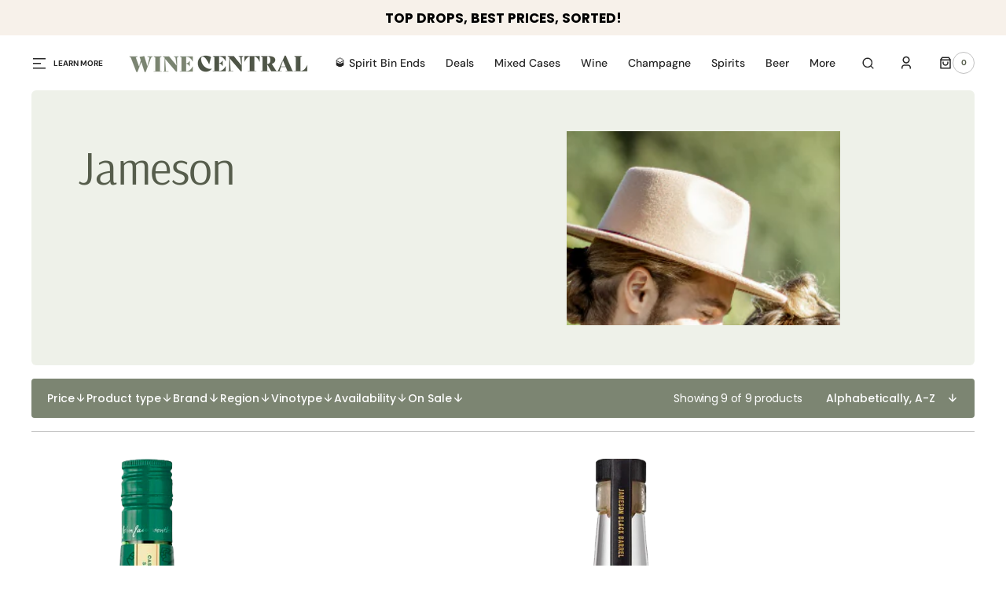

--- FILE ---
content_type: text/html; charset=utf-8
request_url: https://www.winecentral.co.nz/collections/vendors?q=Jameson
body_size: 51846
content:
<!doctype html>
<html
	class="no-js"
	lang="en"
	dir="ltr"
>
	<head>
		<meta charset="utf-8">
		<meta http-equiv="X-UA-Compatible" content="IE=edge">
		<meta name="viewport" content="width=device-width,initial-scale=1">
		<meta name="theme-color" content="">
		<link rel="canonical" href="https://www.winecentral.co.nz/collections/vendors?q=jameson">
		<link rel="preconnect" href="https://cdn.shopify.com" crossorigin>
		<script>
			const events = [
				'shopify:block:deselect',
				'shopify:block:select',
				'shopify:section:reorder',
				'shopify:section:deselect',
				'shopify:section:select',
				'shopify:section:unload',
				'shopify:section:load',
				'shopify:inspector:deactivate',
				'shopify:inspector:activate',
			];

			events.forEach(function (item, index) {
				document.addEventListener(item, function () {
					setTimeout(function () {
						if (
							!document
								.querySelectorAll("*[id^='shopify-section-template']")[0]
								.querySelector('.section-under-menu')
						) {
							killHeaderFullWide();
						}

						document
							.querySelectorAll("*[id^='shopify-section-template']")
							.forEach(function (element, index) {
								if (index !== 0) {
									element
										?.querySelector('.js-data--slideshow')
										?.classList?.remove('section-under-menu');
								}
							});

						if (document.querySelectorAll('.section-under-menu').length === 0) {
							killHeaderFullWide();
						}
					}, 0);
				});
			});

			document.addEventListener('DOMContentLoaded', function () {
				setTimeout(function () {
					if (
						!document
							.querySelectorAll("*[id^='shopify-section-template']")[0]
							.querySelector('.section-under-menu')
					) {
						killHeaderFullWide();
					}

					document
						.querySelectorAll("*[id^='shopify-section-template']")
						.forEach(function (element, index) {
							if (index !== 0) {
								element
									?.querySelector('.js-data--slideshow')
									?.classList?.remove('section-under-menu');
							}
						});

					if (document.querySelectorAll('.section-under-menu').length === 0) {
						killHeaderFullWide();
					}
				}, 0);
			});

			function killHeaderFullWide() {
				document
					.querySelector('.header-wrapper')
					.classList.remove('header-wrapper--under-menu-full');
			}
		</script><link
				rel="icon"
				type="image/png"
				href="//www.winecentral.co.nz/cdn/shop/files/MONOGRAM_GREEN.png?crop=center&height=32&v=1740538841&width=32"
			><link rel="preconnect" href="https://fonts.shopifycdn.com" crossorigin><title>Jameson</title>

		

		

<meta property="og:site_name" content="Wine Central">
<meta property="og:url" content="https://www.winecentral.co.nz/collections/vendors?q=jameson">
<meta property="og:title" content="Jameson">
<meta property="og:type" content="product.group">
<meta property="og:description" content="Wine Central - online liquor store offering best deals on wine, spirits and beer.  Your local bottle shop, alcohol supplier, and expert in drinks and beverages of all types."><meta property="og:image" content="http://www.winecentral.co.nz/cdn/shop/files/Generic_Background.png?v=1725872865">
  <meta property="og:image:secure_url" content="https://www.winecentral.co.nz/cdn/shop/files/Generic_Background.png?v=1725872865">
  <meta property="og:image:width" content="1200">
  <meta property="og:image:height" content="628"><meta name="twitter:card" content="summary_large_image">
<meta name="twitter:title" content="Jameson">
<meta name="twitter:description" content="Wine Central - online liquor store offering best deals on wine, spirits and beer.  Your local bottle shop, alcohol supplier, and expert in drinks and beverages of all types.">


		<script src="//www.winecentral.co.nz/cdn/shop/t/121/assets/constants.js?v=57430444635880596041757293736" defer="defer"></script>
		<script src="//www.winecentral.co.nz/cdn/shop/t/121/assets/pubsub.js?v=2921868252632587581757293733" defer="defer"></script>
		<script src="//www.winecentral.co.nz/cdn/shop/t/121/assets/global.js?v=168892559320659580721757293734" defer="defer"></script><script src="//www.winecentral.co.nz/cdn/shop/t/121/assets/quick-add.js?v=58367672033753817231757293734" defer="defer"></script>
			<script src="//www.winecentral.co.nz/cdn/shop/t/121/assets/product-form.js?v=68147277516988630661757293734" defer="defer"></script>
		

		<script>window.performance && window.performance.mark && window.performance.mark('shopify.content_for_header.start');</script><meta name="google-site-verification" content="0rnlZcyfdljSAy77Qa6k-MhTm34BI7IwZ4LYAGIn85E">
<meta name="facebook-domain-verification" content="vi1r6f8h1gwo4isi0etcobh7v24l62">
<meta id="shopify-digital-wallet" name="shopify-digital-wallet" content="/5757329/digital_wallets/dialog">
<meta name="shopify-checkout-api-token" content="ae597879a2c99a57fb7b7abb6513858f">
<meta id="in-context-paypal-metadata" data-shop-id="5757329" data-venmo-supported="false" data-environment="production" data-locale="en_US" data-paypal-v4="true" data-currency="NZD">
<script async="async" src="/checkouts/internal/preloads.js?locale=en-NZ"></script>
<link rel="preconnect" href="https://shop.app" crossorigin="anonymous">
<script async="async" src="https://shop.app/checkouts/internal/preloads.js?locale=en-NZ&shop_id=5757329" crossorigin="anonymous"></script>
<script id="apple-pay-shop-capabilities" type="application/json">{"shopId":5757329,"countryCode":"NZ","currencyCode":"NZD","merchantCapabilities":["supports3DS"],"merchantId":"gid:\/\/shopify\/Shop\/5757329","merchantName":"Wine Central","requiredBillingContactFields":["postalAddress","email","phone"],"requiredShippingContactFields":["postalAddress","email","phone"],"shippingType":"shipping","supportedNetworks":["visa","masterCard","amex","jcb"],"total":{"type":"pending","label":"Wine Central","amount":"1.00"},"shopifyPaymentsEnabled":true,"supportsSubscriptions":true}</script>
<script id="shopify-features" type="application/json">{"accessToken":"ae597879a2c99a57fb7b7abb6513858f","betas":["rich-media-storefront-analytics"],"domain":"www.winecentral.co.nz","predictiveSearch":true,"shopId":5757329,"locale":"en"}</script>
<script>var Shopify = Shopify || {};
Shopify.shop = "winecentral-2.myshopify.com";
Shopify.locale = "en";
Shopify.currency = {"active":"NZD","rate":"1.0"};
Shopify.country = "NZ";
Shopify.theme = {"name":"Sydney Theme - Listing Updates","id":134281723998,"schema_name":"Sydney","schema_version":"1.2.1","theme_store_id":null,"role":"main"};
Shopify.theme.handle = "null";
Shopify.theme.style = {"id":null,"handle":null};
Shopify.cdnHost = "www.winecentral.co.nz/cdn";
Shopify.routes = Shopify.routes || {};
Shopify.routes.root = "/";</script>
<script type="module">!function(o){(o.Shopify=o.Shopify||{}).modules=!0}(window);</script>
<script>!function(o){function n(){var o=[];function n(){o.push(Array.prototype.slice.apply(arguments))}return n.q=o,n}var t=o.Shopify=o.Shopify||{};t.loadFeatures=n(),t.autoloadFeatures=n()}(window);</script>
<script>
  window.ShopifyPay = window.ShopifyPay || {};
  window.ShopifyPay.apiHost = "shop.app\/pay";
  window.ShopifyPay.redirectState = null;
</script>
<script id="shop-js-analytics" type="application/json">{"pageType":"collection"}</script>
<script defer="defer" async type="module" src="//www.winecentral.co.nz/cdn/shopifycloud/shop-js/modules/v2/client.init-shop-cart-sync_CGREiBkR.en.esm.js"></script>
<script defer="defer" async type="module" src="//www.winecentral.co.nz/cdn/shopifycloud/shop-js/modules/v2/chunk.common_Bt2Up4BP.esm.js"></script>
<script type="module">
  await import("//www.winecentral.co.nz/cdn/shopifycloud/shop-js/modules/v2/client.init-shop-cart-sync_CGREiBkR.en.esm.js");
await import("//www.winecentral.co.nz/cdn/shopifycloud/shop-js/modules/v2/chunk.common_Bt2Up4BP.esm.js");

  window.Shopify.SignInWithShop?.initShopCartSync?.({"fedCMEnabled":true,"windoidEnabled":true});

</script>
<script>
  window.Shopify = window.Shopify || {};
  if (!window.Shopify.featureAssets) window.Shopify.featureAssets = {};
  window.Shopify.featureAssets['shop-js'] = {"shop-cart-sync":["modules/v2/client.shop-cart-sync_CQNAmp__.en.esm.js","modules/v2/chunk.common_Bt2Up4BP.esm.js"],"init-windoid":["modules/v2/client.init-windoid_BMafEeJe.en.esm.js","modules/v2/chunk.common_Bt2Up4BP.esm.js"],"shop-cash-offers":["modules/v2/client.shop-cash-offers_3d66YIS3.en.esm.js","modules/v2/chunk.common_Bt2Up4BP.esm.js","modules/v2/chunk.modal_Dk0o9ppo.esm.js"],"init-fed-cm":["modules/v2/client.init-fed-cm_B-WG4sqw.en.esm.js","modules/v2/chunk.common_Bt2Up4BP.esm.js"],"shop-toast-manager":["modules/v2/client.shop-toast-manager_DhuhblEJ.en.esm.js","modules/v2/chunk.common_Bt2Up4BP.esm.js"],"shop-button":["modules/v2/client.shop-button_B5xLHL5j.en.esm.js","modules/v2/chunk.common_Bt2Up4BP.esm.js"],"avatar":["modules/v2/client.avatar_BTnouDA3.en.esm.js"],"init-shop-email-lookup-coordinator":["modules/v2/client.init-shop-email-lookup-coordinator_hqFayTDE.en.esm.js","modules/v2/chunk.common_Bt2Up4BP.esm.js"],"init-shop-cart-sync":["modules/v2/client.init-shop-cart-sync_CGREiBkR.en.esm.js","modules/v2/chunk.common_Bt2Up4BP.esm.js"],"shop-login-button":["modules/v2/client.shop-login-button_g5QkWrqe.en.esm.js","modules/v2/chunk.common_Bt2Up4BP.esm.js","modules/v2/chunk.modal_Dk0o9ppo.esm.js"],"pay-button":["modules/v2/client.pay-button_Cuf0bNvL.en.esm.js","modules/v2/chunk.common_Bt2Up4BP.esm.js"],"init-shop-for-new-customer-accounts":["modules/v2/client.init-shop-for-new-customer-accounts_Bxwhl6__.en.esm.js","modules/v2/client.shop-login-button_g5QkWrqe.en.esm.js","modules/v2/chunk.common_Bt2Up4BP.esm.js","modules/v2/chunk.modal_Dk0o9ppo.esm.js"],"init-customer-accounts-sign-up":["modules/v2/client.init-customer-accounts-sign-up_al3d1WE3.en.esm.js","modules/v2/client.shop-login-button_g5QkWrqe.en.esm.js","modules/v2/chunk.common_Bt2Up4BP.esm.js","modules/v2/chunk.modal_Dk0o9ppo.esm.js"],"shop-follow-button":["modules/v2/client.shop-follow-button_B9MutJJO.en.esm.js","modules/v2/chunk.common_Bt2Up4BP.esm.js","modules/v2/chunk.modal_Dk0o9ppo.esm.js"],"checkout-modal":["modules/v2/client.checkout-modal_OBPaeP-J.en.esm.js","modules/v2/chunk.common_Bt2Up4BP.esm.js","modules/v2/chunk.modal_Dk0o9ppo.esm.js"],"init-customer-accounts":["modules/v2/client.init-customer-accounts_Brxa5h1K.en.esm.js","modules/v2/client.shop-login-button_g5QkWrqe.en.esm.js","modules/v2/chunk.common_Bt2Up4BP.esm.js","modules/v2/chunk.modal_Dk0o9ppo.esm.js"],"lead-capture":["modules/v2/client.lead-capture_BBBv1Qpe.en.esm.js","modules/v2/chunk.common_Bt2Up4BP.esm.js","modules/v2/chunk.modal_Dk0o9ppo.esm.js"],"shop-login":["modules/v2/client.shop-login_DoNRI_y4.en.esm.js","modules/v2/chunk.common_Bt2Up4BP.esm.js","modules/v2/chunk.modal_Dk0o9ppo.esm.js"],"payment-terms":["modules/v2/client.payment-terms_BlOJedZ2.en.esm.js","modules/v2/chunk.common_Bt2Up4BP.esm.js","modules/v2/chunk.modal_Dk0o9ppo.esm.js"]};
</script>
<script>(function() {
  var isLoaded = false;
  function asyncLoad() {
    if (isLoaded) return;
    isLoaded = true;
    var urls = ["https:\/\/static.klaviyo.com\/onsite\/js\/klaviyo.js?company_id=cVatUf\u0026shop=winecentral-2.myshopify.com","https:\/\/static.klaviyo.com\/onsite\/js\/klaviyo.js?company_id=cVatUf\u0026shop=winecentral-2.myshopify.com","https:\/\/api.fastbundle.co\/scripts\/src.js?shop=winecentral-2.myshopify.com","https:\/\/api.fastbundle.co\/scripts\/script_tag.js?shop=winecentral-2.myshopify.com","https:\/\/cdn.rebuyengine.com\/onsite\/js\/rebuy.js?shop=winecentral-2.myshopify.com"];
    for (var i = 0; i < urls.length; i++) {
      var s = document.createElement('script');
      s.type = 'text/javascript';
      s.async = true;
      s.src = urls[i];
      var x = document.getElementsByTagName('script')[0];
      x.parentNode.insertBefore(s, x);
    }
  };
  if(window.attachEvent) {
    window.attachEvent('onload', asyncLoad);
  } else {
    window.addEventListener('load', asyncLoad, false);
  }
})();</script>
<script id="__st">var __st={"a":5757329,"offset":46800,"reqid":"3f2c79f1-9c0d-43b9-8d4a-477a0d74acec-1762855219","pageurl":"www.winecentral.co.nz\/collections\/vendors?q=Jameson","u":"eb25494f0bc9","p":"vendors"};</script>
<script>window.ShopifyPaypalV4VisibilityTracking = true;</script>
<script id="captcha-bootstrap">!function(){'use strict';const t='contact',e='account',n='new_comment',o=[[t,t],['blogs',n],['comments',n],[t,'customer']],c=[[e,'customer_login'],[e,'guest_login'],[e,'recover_customer_password'],[e,'create_customer']],r=t=>t.map((([t,e])=>`form[action*='/${t}']:not([data-nocaptcha='true']) input[name='form_type'][value='${e}']`)).join(','),a=t=>()=>t?[...document.querySelectorAll(t)].map((t=>t.form)):[];function s(){const t=[...o],e=r(t);return a(e)}const i='password',u='form_key',d=['recaptcha-v3-token','g-recaptcha-response','h-captcha-response',i],f=()=>{try{return window.sessionStorage}catch{return}},m='__shopify_v',_=t=>t.elements[u];function p(t,e,n=!1){try{const o=window.sessionStorage,c=JSON.parse(o.getItem(e)),{data:r}=function(t){const{data:e,action:n}=t;return t[m]||n?{data:e,action:n}:{data:t,action:n}}(c);for(const[e,n]of Object.entries(r))t.elements[e]&&(t.elements[e].value=n);n&&o.removeItem(e)}catch(o){console.error('form repopulation failed',{error:o})}}const l='form_type',E='cptcha';function T(t){t.dataset[E]=!0}const w=window,h=w.document,L='Shopify',v='ce_forms',y='captcha';let A=!1;((t,e)=>{const n=(g='f06e6c50-85a8-45c8-87d0-21a2b65856fe',I='https://cdn.shopify.com/shopifycloud/storefront-forms-hcaptcha/ce_storefront_forms_captcha_hcaptcha.v1.5.2.iife.js',D={infoText:'Protected by hCaptcha',privacyText:'Privacy',termsText:'Terms'},(t,e,n)=>{const o=w[L][v],c=o.bindForm;if(c)return c(t,g,e,D).then(n);var r;o.q.push([[t,g,e,D],n]),r=I,A||(h.body.append(Object.assign(h.createElement('script'),{id:'captcha-provider',async:!0,src:r})),A=!0)});var g,I,D;w[L]=w[L]||{},w[L][v]=w[L][v]||{},w[L][v].q=[],w[L][y]=w[L][y]||{},w[L][y].protect=function(t,e){n(t,void 0,e),T(t)},Object.freeze(w[L][y]),function(t,e,n,w,h,L){const[v,y,A,g]=function(t,e,n){const i=e?o:[],u=t?c:[],d=[...i,...u],f=r(d),m=r(i),_=r(d.filter((([t,e])=>n.includes(e))));return[a(f),a(m),a(_),s()]}(w,h,L),I=t=>{const e=t.target;return e instanceof HTMLFormElement?e:e&&e.form},D=t=>v().includes(t);t.addEventListener('submit',(t=>{const e=I(t);if(!e)return;const n=D(e)&&!e.dataset.hcaptchaBound&&!e.dataset.recaptchaBound,o=_(e),c=g().includes(e)&&(!o||!o.value);(n||c)&&t.preventDefault(),c&&!n&&(function(t){try{if(!f())return;!function(t){const e=f();if(!e)return;const n=_(t);if(!n)return;const o=n.value;o&&e.removeItem(o)}(t);const e=Array.from(Array(32),(()=>Math.random().toString(36)[2])).join('');!function(t,e){_(t)||t.append(Object.assign(document.createElement('input'),{type:'hidden',name:u})),t.elements[u].value=e}(t,e),function(t,e){const n=f();if(!n)return;const o=[...t.querySelectorAll(`input[type='${i}']`)].map((({name:t})=>t)),c=[...d,...o],r={};for(const[a,s]of new FormData(t).entries())c.includes(a)||(r[a]=s);n.setItem(e,JSON.stringify({[m]:1,action:t.action,data:r}))}(t,e)}catch(e){console.error('failed to persist form',e)}}(e),e.submit())}));const S=(t,e)=>{t&&!t.dataset[E]&&(n(t,e.some((e=>e===t))),T(t))};for(const o of['focusin','change'])t.addEventListener(o,(t=>{const e=I(t);D(e)&&S(e,y())}));const B=e.get('form_key'),M=e.get(l),P=B&&M;t.addEventListener('DOMContentLoaded',(()=>{const t=y();if(P)for(const e of t)e.elements[l].value===M&&p(e,B);[...new Set([...A(),...v().filter((t=>'true'===t.dataset.shopifyCaptcha))])].forEach((e=>S(e,t)))}))}(h,new URLSearchParams(w.location.search),n,t,e,['guest_login'])})(!1,!0)}();</script>
<script integrity="sha256-52AcMU7V7pcBOXWImdc/TAGTFKeNjmkeM1Pvks/DTgc=" data-source-attribution="shopify.loadfeatures" defer="defer" src="//www.winecentral.co.nz/cdn/shopifycloud/storefront/assets/storefront/load_feature-81c60534.js" crossorigin="anonymous"></script>
<script crossorigin="anonymous" defer="defer" src="//www.winecentral.co.nz/cdn/shopifycloud/storefront/assets/shopify_pay/storefront-65b4c6d7.js?v=20250812"></script>
<script data-source-attribution="shopify.dynamic_checkout.dynamic.init">var Shopify=Shopify||{};Shopify.PaymentButton=Shopify.PaymentButton||{isStorefrontPortableWallets:!0,init:function(){window.Shopify.PaymentButton.init=function(){};var t=document.createElement("script");t.src="https://www.winecentral.co.nz/cdn/shopifycloud/portable-wallets/latest/portable-wallets.en.js",t.type="module",document.head.appendChild(t)}};
</script>
<script data-source-attribution="shopify.dynamic_checkout.buyer_consent">
  function portableWalletsHideBuyerConsent(e){var t=document.getElementById("shopify-buyer-consent"),n=document.getElementById("shopify-subscription-policy-button");t&&n&&(t.classList.add("hidden"),t.setAttribute("aria-hidden","true"),n.removeEventListener("click",e))}function portableWalletsShowBuyerConsent(e){var t=document.getElementById("shopify-buyer-consent"),n=document.getElementById("shopify-subscription-policy-button");t&&n&&(t.classList.remove("hidden"),t.removeAttribute("aria-hidden"),n.addEventListener("click",e))}window.Shopify?.PaymentButton&&(window.Shopify.PaymentButton.hideBuyerConsent=portableWalletsHideBuyerConsent,window.Shopify.PaymentButton.showBuyerConsent=portableWalletsShowBuyerConsent);
</script>
<script data-source-attribution="shopify.dynamic_checkout.cart.bootstrap">document.addEventListener("DOMContentLoaded",(function(){function t(){return document.querySelector("shopify-accelerated-checkout-cart, shopify-accelerated-checkout")}if(t())Shopify.PaymentButton.init();else{new MutationObserver((function(e,n){t()&&(Shopify.PaymentButton.init(),n.disconnect())})).observe(document.body,{childList:!0,subtree:!0})}}));
</script>
<link id="shopify-accelerated-checkout-styles" rel="stylesheet" media="screen" href="https://www.winecentral.co.nz/cdn/shopifycloud/portable-wallets/latest/accelerated-checkout-backwards-compat.css" crossorigin="anonymous">
<style id="shopify-accelerated-checkout-cart">
        #shopify-buyer-consent {
  margin-top: 1em;
  display: inline-block;
  width: 100%;
}

#shopify-buyer-consent.hidden {
  display: none;
}

#shopify-subscription-policy-button {
  background: none;
  border: none;
  padding: 0;
  text-decoration: underline;
  font-size: inherit;
  cursor: pointer;
}

#shopify-subscription-policy-button::before {
  box-shadow: none;
}

      </style>
<script id="sections-script" data-sections="header,footer" defer="defer" src="//www.winecentral.co.nz/cdn/shop/t/121/compiled_assets/scripts.js?138068"></script>
<script>window.performance && window.performance.mark && window.performance.mark('shopify.content_for_header.end');</script>


		<style data-shopify>
			  @font-face {
  font-family: Poppins;
  font-weight: 400;
  font-style: normal;
  font-display: swap;
  src: url("//www.winecentral.co.nz/cdn/fonts/poppins/poppins_n4.0ba78fa5af9b0e1a374041b3ceaadf0a43b41362.woff2") format("woff2"),
       url("//www.winecentral.co.nz/cdn/fonts/poppins/poppins_n4.214741a72ff2596839fc9760ee7a770386cf16ca.woff") format("woff");
}

			  @font-face {
  font-family: Arsenal;
  font-weight: 400;
  font-style: normal;
  font-display: swap;
  src: url("//www.winecentral.co.nz/cdn/fonts/arsenal/arsenal_n4.51305299cd12b61bc0400367405b80442269043d.woff2") format("woff2"),
       url("//www.winecentral.co.nz/cdn/fonts/arsenal/arsenal_n4.93261dd112afca16489c9f1c0d423ccd8a12c0a3.woff") format("woff");
}

			  @font-face {
  font-family: "DM Sans";
  font-weight: 700;
  font-style: normal;
  font-display: swap;
  src: url("//www.winecentral.co.nz/cdn/fonts/dm_sans/dmsans_n7.97e21d81502002291ea1de8aefb79170c6946ce5.woff2") format("woff2"),
       url("//www.winecentral.co.nz/cdn/fonts/dm_sans/dmsans_n7.af5c214f5116410ca1d53a2090665620e78e2e1b.woff") format("woff");
}

			  @font-face {
  font-family: "DM Sans";
  font-weight: 700;
  font-style: normal;
  font-display: swap;
  src: url("//www.winecentral.co.nz/cdn/fonts/dm_sans/dmsans_n7.97e21d81502002291ea1de8aefb79170c6946ce5.woff2") format("woff2"),
       url("//www.winecentral.co.nz/cdn/fonts/dm_sans/dmsans_n7.af5c214f5116410ca1d53a2090665620e78e2e1b.woff") format("woff");
}

			  @font-face {
  font-family: Arsenal;
  font-weight: 400;
  font-style: normal;
  font-display: swap;
  src: url("//www.winecentral.co.nz/cdn/fonts/arsenal/arsenal_n4.51305299cd12b61bc0400367405b80442269043d.woff2") format("woff2"),
       url("//www.winecentral.co.nz/cdn/fonts/arsenal/arsenal_n4.93261dd112afca16489c9f1c0d423ccd8a12c0a3.woff") format("woff");
}

			  @font-face {
  font-family: "DM Sans";
  font-weight: 400;
  font-style: normal;
  font-display: swap;
  src: url("//www.winecentral.co.nz/cdn/fonts/dm_sans/dmsans_n4.ec80bd4dd7e1a334c969c265873491ae56018d72.woff2") format("woff2"),
       url("//www.winecentral.co.nz/cdn/fonts/dm_sans/dmsans_n4.87bdd914d8a61247b911147ae68e754d695c58a6.woff") format("woff");
}

			  @font-face {
  font-family: "DM Sans";
  font-weight: 500;
  font-style: normal;
  font-display: swap;
  src: url("//www.winecentral.co.nz/cdn/fonts/dm_sans/dmsans_n5.8a0f1984c77eb7186ceb87c4da2173ff65eb012e.woff2") format("woff2"),
       url("//www.winecentral.co.nz/cdn/fonts/dm_sans/dmsans_n5.9ad2e755a89e15b3d6c53259daad5fc9609888e6.woff") format("woff");
}

			  @font-face {
  font-family: "DM Sans";
  font-weight: 400;
  font-style: normal;
  font-display: swap;
  src: url("//www.winecentral.co.nz/cdn/fonts/dm_sans/dmsans_n4.ec80bd4dd7e1a334c969c265873491ae56018d72.woff2") format("woff2"),
       url("//www.winecentral.co.nz/cdn/fonts/dm_sans/dmsans_n4.87bdd914d8a61247b911147ae68e754d695c58a6.woff") format("woff");
}

			 @font-face {
  font-family: Arsenal;
  font-weight: 400;
  font-style: normal;
  font-display: swap;
  src: url("//www.winecentral.co.nz/cdn/fonts/arsenal/arsenal_n4.51305299cd12b61bc0400367405b80442269043d.woff2") format("woff2"),
       url("//www.winecentral.co.nz/cdn/fonts/arsenal/arsenal_n4.93261dd112afca16489c9f1c0d423ccd8a12c0a3.woff") format("woff");
}

			 @font-face {
  font-family: "DM Sans";
  font-weight: 400;
  font-style: normal;
  font-display: swap;
  src: url("//www.winecentral.co.nz/cdn/fonts/dm_sans/dmsans_n4.ec80bd4dd7e1a334c969c265873491ae56018d72.woff2") format("woff2"),
       url("//www.winecentral.co.nz/cdn/fonts/dm_sans/dmsans_n4.87bdd914d8a61247b911147ae68e754d695c58a6.woff") format("woff");
}

			  @font-face {
  font-family: Poppins;
  font-weight: 300;
  font-style: normal;
  font-display: swap;
  src: url("//www.winecentral.co.nz/cdn/fonts/poppins/poppins_n3.05f58335c3209cce17da4f1f1ab324ebe2982441.woff2") format("woff2"),
       url("//www.winecentral.co.nz/cdn/fonts/poppins/poppins_n3.6971368e1f131d2c8ff8e3a44a36b577fdda3ff5.woff") format("woff");
}

			  @font-face {
  font-family: Poppins;
  font-weight: 400;
  font-style: normal;
  font-display: swap;
  src: url("//www.winecentral.co.nz/cdn/fonts/poppins/poppins_n4.0ba78fa5af9b0e1a374041b3ceaadf0a43b41362.woff2") format("woff2"),
       url("//www.winecentral.co.nz/cdn/fonts/poppins/poppins_n4.214741a72ff2596839fc9760ee7a770386cf16ca.woff") format("woff");
}

			 @font-face {
  font-family: Poppins;
  font-weight: 500;
  font-style: normal;
  font-display: swap;
  src: url("//www.winecentral.co.nz/cdn/fonts/poppins/poppins_n5.ad5b4b72b59a00358afc706450c864c3c8323842.woff2") format("woff2"),
       url("//www.winecentral.co.nz/cdn/fonts/poppins/poppins_n5.33757fdf985af2d24b32fcd84c9a09224d4b2c39.woff") format("woff");
}

			  @font-face {
  font-family: Poppins;
  font-weight: 700;
  font-style: normal;
  font-display: swap;
  src: url("//www.winecentral.co.nz/cdn/fonts/poppins/poppins_n7.56758dcf284489feb014a026f3727f2f20a54626.woff2") format("woff2"),
       url("//www.winecentral.co.nz/cdn/fonts/poppins/poppins_n7.f34f55d9b3d3205d2cd6f64955ff4b36f0cfd8da.woff") format("woff");
}

			  @font-face {
  font-family: Poppins;
  font-weight: 400;
  font-style: italic;
  font-display: swap;
  src: url("//www.winecentral.co.nz/cdn/fonts/poppins/poppins_i4.846ad1e22474f856bd6b81ba4585a60799a9f5d2.woff2") format("woff2"),
       url("//www.winecentral.co.nz/cdn/fonts/poppins/poppins_i4.56b43284e8b52fc64c1fd271f289a39e8477e9ec.woff") format("woff");
}

			  @font-face {
  font-family: Arsenal;
  font-weight: 400;
  font-style: italic;
  font-display: swap;
  src: url("//www.winecentral.co.nz/cdn/fonts/arsenal/arsenal_i4.a6359c83887fdd3e907de4b0131e0758604907a1.woff2") format("woff2"),
       url("//www.winecentral.co.nz/cdn/fonts/arsenal/arsenal_i4.458bbb4563b0642a484ab1c0e9b2612b229413e3.woff") format("woff");
}

			  @font-face {
  font-family: Poppins;
  font-weight: 700;
  font-style: italic;
  font-display: swap;
  src: url("//www.winecentral.co.nz/cdn/fonts/poppins/poppins_i7.42fd71da11e9d101e1e6c7932199f925f9eea42d.woff2") format("woff2"),
       url("//www.winecentral.co.nz/cdn/fonts/poppins/poppins_i7.ec8499dbd7616004e21155106d13837fff4cf556.woff") format("woff");
}


			  :root {

			  --font-body-family: Poppins, sans-serif;
			  --font-body-style: normal;
			  --font-body-weight: 400;

			  --font-body-size: 18px;
			  --font-body-line-height: 1.5;
			  --font-secondary-text: 16px;

			  --font-heading-family: Arsenal, sans-serif;
			  --font-heading-style: normal;
			  --font-heading-weight: 400;
			  --font-heading-letter-spacing: -0.2em;
			  --font-heading-line-height: 1;

			  --font-subtitle-family: "DM Sans", sans-serif;
			  --font-subtitle-style: normal;
			  --font-subtitle-weight: 700;
			  --font-subtitle-text-transform: uppercase;
			  --font-subtitle-size: 10px;

			  --font-heading-h1-size: 60px;
			  --font-heading-h2-size: 45px;
			  --font-heading-h3-size: 40px;
			  --font-heading-h4-size: 30px;
			  --font-heading-h5-size: 22px;
			  --font-heading-h6-size: 16px;

			  --font-heading-card-family: Arsenal, sans-serif;
			  --font-heading-card-style: normal;
			  --font-heading-card-weight: 400;
			  --font-text-card-family: "DM Sans", sans-serif;
			  --font-text-card-style: normal;
			  --font-text-card-weight: 400;

			  --font-heading-card-size: 20px;
			  --font-text-card-size: 15px;

			  --font-button-family: "DM Sans", sans-serif;
			  --font-button-style: normal;
			  --font-button-weight: 700;
			  --font-button-text-transform: uppercase;

			  --font-button-family: "DM Sans", sans-serif;
			  --font-button-style: normal;
			  --font-button-weight: 700;
			  --font-button-text-transform: uppercase;
			  --font-button-letter-spacing: -0.01em;
			  --font-subtitle-letter-spacing: 0.06em;

			  --font-header-menu-family: "DM Sans", sans-serif;
			  --font-header-menu-style: normal;
			  --font-header-menu-weight: 500;
			 --font-header-menu-link-size: 14px;
			  --font-header-menu-text-transform: none;

			  --font-footer-menu-family: "DM Sans", sans-serif;
			  --font-footer-menu-style: normal;
			  --font-footer-menu-weight: 400;
			  --font-footer-link-size: 14px;
			  --font-footer-bottom-link-size: 14px;

			--font-popups-heading-family: Arsenal, sans-serif;
			--font-popups-heading-style: normal;
			--font-popups-heading-weight: 400;
			--font-popups-text-family: "DM Sans", sans-serif;
			--font-popups-text-style: normal;
			--font-popups-text-weight: 400;
			--font-popup-heading-size: 30px;
			--font-popup-text-size: 14px;
			--font-notification-heading-size: 30px;
			--font-notification-text-size: 14px;

			  --color-base-text: 38, 38, 38;
			  --color-base-text-default: 38, 38, 38;
			  --color-secondary-text: 86, 93, 76;
			  --color-subheading: 124, 133, 114;
			  --color-title-text: 86, 93, 76;

			  --color-base-text-dark: , , ;
			  --color-title-text-dark: , , ;

			  --color-base-background-1: 255, 255, 255;
			  --color-base-background-2: 238, 241, 233;
			  --color-base-background-5: 118, 126, 104;
			  --color-base-background-3: 37, 37, 37;
			  --color-base-background-4: 40, 40, 40;

			  --color-announcement-bar-background-1: 124, 133, 114;
			  --color-announcement-bar-background-2: 247, 241, 234;

			 --color-header-background: 255, 255, 255;

			  --color-base-solid-button-labels: 245, 237, 227;
			  --color-base-button-background: 124, 133, 114;
			  --color-base-outline-button-labels: 247, 247, 247;
			  --color-secondary-button-labels: 124, 133, 114;
			  --color-tertiary-button-labels: 38, 38, 38;
			  --color-tertiary-button-background: , , ;
			  --payment-terms-background-color: #FFFFFF;
			  --color-overlay-background: 124, 133, 114;
			  --color-accent: 118, 126, 104;
			  --color-accent-default: 118, 126, 104;

			  --color-base-background-input: 255, 255, 255;

			  --color-base-border-input: 193, 193, 193;
			  --color-hover-border-input: 118, 126, 104;

			  --color-badge-icon: 255, 255, 255;
			  --color-background-badge-icon: 255, 255, 255;
			  --color-border: 193, 193, 193;
			  --color-background-card: 255, 255, 255
			  }

			  *,
			  *::before,
			  *::after {
			  box-sizing: inherit;
			  }

			  html {
			  box-sizing: border-box;
			  font-size: 10px;
			  height: 100%;
			  }

			  body {
			  position: relative;
			  display: grid;
			  grid-template-rows: auto auto 1fr auto;
			  grid-template-columns: 100%;
			  min-height: 100%;
			  margin: 0;
			  font-size: var(--font-body-size);
			  font-family: var(--font-body-family);
			  font-style: var(--font-body-style);
			  font-weight: var(--font-body-weight);
			  line-height: var(--font-body-line-height);
			  overflow-x: hidden;
			  }
		</style>
		<link href="//www.winecentral.co.nz/cdn/shop/t/121/assets/swiper-bundle.min.css?v=67104566617031410831757293734" rel="stylesheet" type="text/css" media="all" />
		<link href="//www.winecentral.co.nz/cdn/shop/t/121/assets/base.css?v=172522219153218891541759131686" rel="stylesheet" type="text/css" media="all" />
        <link href="//www.winecentral.co.nz/cdn/shop/t/121/assets/custom-styles.css?v=103327077729210686791757293733" rel="stylesheet" type="text/css" media="all" />
<link
				rel="stylesheet"
				href="//www.winecentral.co.nz/cdn/shop/t/121/assets/component-predictive-search.css?v=124711543325614681511757293736"
				media="print"
				onload="this.media='all'"
			><link
				rel="preload"
				as="font"
				href="//www.winecentral.co.nz/cdn/fonts/poppins/poppins_n4.0ba78fa5af9b0e1a374041b3ceaadf0a43b41362.woff2"
				type="font/woff2"
				crossorigin
			><link
				rel="preload"
				as="font"
				href="//www.winecentral.co.nz/cdn/fonts/arsenal/arsenal_n4.51305299cd12b61bc0400367405b80442269043d.woff2"
				type="font/woff2"
				crossorigin
			><script>
			document.documentElement.className =
				document.documentElement.className.replace('no-js', 'js');
			if (Shopify.designMode) {
				document.documentElement.classList.add('shopify-design-mode');
			}
		</script>
		<script src="//www.winecentral.co.nz/cdn/shop/t/121/assets/jquery-3.6.0.js?v=32573363768646652941757293734" defer="defer"></script>
		<script src="//www.winecentral.co.nz/cdn/shop/t/121/assets/popup.js?v=110370486556622095471757293736" defer="defer"></script>
		
			<script src="//www.winecentral.co.nz/cdn/shop/t/121/assets/scroll-top.js?v=148004363687240193071757293733" defer="defer"></script>
		
		
			<script src="//www.winecentral.co.nz/cdn/shop/t/121/assets/product-card.js?v=68811200748435373071757293734" defer="defer"></script>
		
		<script
			src="//www.winecentral.co.nz/cdn/shop/t/121/assets/swiper-bundle.min.js?v=59665753948720967221757293734"
			defer="defer"
		></script>
		<script src="//www.winecentral.co.nz/cdn/shop/t/121/assets/jarallax.js?v=93128699462010326281757293733" defer="defer"></script>
		<script
			src="//www.winecentral.co.nz/cdn/shop/t/121/assets/jarallax-video.min.js?v=155869405244917713301757293733"
			defer="defer"
		></script>
		<script src="//www.winecentral.co.nz/cdn/shop/t/121/assets/rellax.min.js?v=98552639405515042581757293735" defer="defer"></script>
		<script src="//www.winecentral.co.nz/cdn/shop/t/121/assets/gsap.min.js?v=57589129105320572601757293734" defer="defer"></script>
		<script src="//www.winecentral.co.nz/cdn/shop/t/121/assets/split-type.js?v=120366266086175973741757293736" defer="defer"></script>

		<script src="//www.winecentral.co.nz/cdn/shop/t/121/assets/image-parallax.js?v=93597832101404027351757293736" defer="defer"></script>

		<script
			src="//www.winecentral.co.nz/cdn/shop/t/121/assets/section-instagram-slider.js?v=86104284684003784821757293733"
			defer="defer"
		></script>
		<script
			src="//www.winecentral.co.nz/cdn/shop/t/121/assets/ScrollTrigger.min.js?v=172410024157382806541757293733"
			defer="defer"
		></script>
		<script
			src="//www.winecentral.co.nz/cdn/shop/t/121/assets/jquery.marquee.min.js?v=98632651530648313041757293734"
			defer="defer"
		></script>
	<!-- BEGIN app block: shopify://apps/klaviyo-email-marketing-sms/blocks/klaviyo-onsite-embed/2632fe16-c075-4321-a88b-50b567f42507 -->












  <script async src="https://static.klaviyo.com/onsite/js/cVatUf/klaviyo.js?company_id=cVatUf"></script>
  <script>!function(){if(!window.klaviyo){window._klOnsite=window._klOnsite||[];try{window.klaviyo=new Proxy({},{get:function(n,i){return"push"===i?function(){var n;(n=window._klOnsite).push.apply(n,arguments)}:function(){for(var n=arguments.length,o=new Array(n),w=0;w<n;w++)o[w]=arguments[w];var t="function"==typeof o[o.length-1]?o.pop():void 0,e=new Promise((function(n){window._klOnsite.push([i].concat(o,[function(i){t&&t(i),n(i)}]))}));return e}}})}catch(n){window.klaviyo=window.klaviyo||[],window.klaviyo.push=function(){var n;(n=window._klOnsite).push.apply(n,arguments)}}}}();</script>

  




  <script>
    window.klaviyoReviewsProductDesignMode = false
  </script>







<!-- END app block --><!-- BEGIN app block: shopify://apps/sami-product-labels/blocks/app-embed-block/b9b44663-5d51-4be1-8104-faedd68da8c5 --><script type="text/javascript">
  window.Samita = window.Samita || {};
  Samita.ProductLabels = Samita.ProductLabels || {};
  Samita.ProductLabels.locale  = {"shop_locale":{"locale":"en","enabled":true,"primary":true,"published":true}};
  Samita.ProductLabels.page = {title : document.title.replaceAll('"', "'"), href : window.location.href, type: "collection", page_id: ""};
  Samita.ProductLabels.dataShop = Samita.ProductLabels.dataShop || {};Samita.ProductLabels.dataShop = {"install":1,"configuration":{"money_format":"${{amount}}"},"pricing":{"plan":"GOLD","features":{"chose_product_form_collections_tag":true,"design_custom_unlimited_position":false,"design_countdown_timer_label_badge":true,"design_text_hover_label_badge":true,"label_display_product_page_first_image":true,"choose_product_variants":false,"choose_country_restriction":false,"conditions_specific_products":-1,"conditions_include_exclude_product_tag":true,"conditions_inventory_status":true,"conditions_sale_products":true,"conditions_customer_tag":true,"conditions_products_created_published":true,"conditions_set_visibility_date_time":true,"conditions_work_with_metafields":false,"images_samples":{"collections":["free_labels","custom","suggestions_for_you","all","valentine","beauty","new","newArrival","discount","sale","comboOffers","quality","bestseller","blackFriday","newYear","free","fewLeft"]},"badges_labels_conditions":{"fields":["ALL","PRODUCTS","TITLE","TYPE","VENDOR","VARIANT_PRICE","COMPARE_PRICE","SALE_PRICE","OPTION","TAG","WEIGHT","CREATE","PUBLISH","INVENTORY","VARIANT_INVENTORY","COLLECTIONS","CUSTOMER","CUSTOMER_TAG","CUSTOMER_ORDER_COUNT","CUSTOMER_TOTAL_SPENT","CUSTOMER_PURCHASE","CUSTOMER_COMPANY_NAME","PAGE","COUNTRY"]}}},"settings":{"notUseSearchFileApp":false,"general":{"maximum_condition":"3"},"watermark":true,"translations":{"default":{"Days":"d","Hours":"h","Minutes":"m","Seconds":"s"}}},"url":"winecentral-2.myshopify.com","base_app_url":"https://label.samita.io/","app_url":"https://d3g7uyxz2n998u.cloudfront.net/","storefront_access_token":"ed24c6a3272975dcec99d459dda15ceb"};Samita.ProductLabels.dataShop.configuration.money_format = "${{amount}}";if (typeof Shopify!= "undefined" && Shopify?.theme?.role != "main") {Samita.ProductLabels.dataShop.settings.notUseSearchFileApp = false;}
  Samita.ProductLabels.theme_id =null;
  Samita.ProductLabels.products = Samita.ProductLabels.products || [];if (typeof Shopify!= "undefined" && Shopify?.theme?.id == 124436316254) {Samita.ProductLabels.themeInfo = {"id":124436316254,"name":"Winecenter-06-03-2023 Speedup - Enalito 30Mar24","role":"unpublished","theme_store_id":null};}if (typeof Shopify!= "undefined" && Shopify?.theme?.id == 130496757854) {Samita.ProductLabels.themeInfo = {"id":130496757854,"name":"Wine Central - Cart Popout","role":"main","theme_store_id":null};}if (typeof Shopify!= "undefined" && Shopify?.theme?.id == 132588863582) {Samita.ProductLabels.themeInfo = {"id":132588863582,"name":"Sydney Theme Update","role":"main","theme_store_id":2117,"theme_name":"Sydney","theme_version":"1.2.1"};}if (typeof Shopify!= "undefined" && Shopify?.theme?.id == 134072107102) {Samita.ProductLabels.themeInfo = {"id":134072107102,"name":"Sydney Theme - Listing Updates","role":"main","theme_store_id":2117,"theme_name":"Sydney","theme_version":"1.2.1"};}if (typeof Shopify!= "undefined" && Shopify?.theme?.id == 134281723998) {Samita.ProductLabels.themeInfo = {"id":134281723998,"name":"Sydney Theme - Listing Updates","role":"main","theme_store_id":null,"theme_name":"Sydney","theme_version":"1.2.1"};}if (typeof Shopify!= "undefined" && Shopify?.theme?.id == 124436316254) {Samita.ProductLabels.theme = {"selectors":{"product":{"elementSelectors":[".product-top",".Product",".product-detail",".product-page-container","#ProductSection-product-template","#shopify-section-product-template",".product:not(.featured-product,.slick-slide)",".product-main",".grid:not(.product-grid,.sf-grid,.featured-product)",".grid.product-single","#__pf",".gfqv-product-wrapper",".ga-product",".t4s-container",".gCartItem, .flexRow.noGutter, .cart__row, .line-item, .cart-item, .cart-row, .CartItem, .cart-line-item, .cart-table tbody tr, .container-indent table tbody tr"],"elementNotSelectors":[".mini-cart__recommendations-list"],"notShowCustomBlocks":".variant-swatch__item,.swatch-element,.fera-productReviews-review,share-button,.hdt-variant-picker,.col-story-block,.lightly-spaced-row","link":"[samitaPL-product-link], h3[data-href*=\"/products/\"], div[data-href*=\"/products/\"], a[data-href*=\"/products/\"], a.product-block__link[href*=\"/products/\"], a.indiv-product__link[href*=\"/products/\"], a.thumbnail__link[href*=\"/products/\"], a.product-item__link[href*=\"/products/\"], a.product-card__link[href*=\"/products/\"], a.product-card-link[href*=\"/products/\"], a.product-block__image__link[href*=\"/products/\"], a.stretched-link[href*=\"/products/\"], a.grid-product__link[href*=\"/products/\"], a.product-grid-item--link[href*=\"/products/\"], a.product-link[href*=\"/products/\"], a.product__link[href*=\"/products/\"], a.full-unstyled-link[href*=\"/products/\"], a.grid-item__link[href*=\"/products/\"], a.grid-product__link[href*=\"/products/\"], a[data-product-page-link][href*=\"/products/\"], a[href*=\"/products/\"]:not(.logo-bar__link,.ButtonGroup__Item.Button,.menu-promotion__link,.site-nav__link,.mobile-nav__link,.hero__sidebyside-image-link,.announcement-link,.breadcrumbs-list__link,.single-level-link,.d-none,.icon-twitter,.icon-facebook,.icon-pinterest,#btn,.list-menu__item.link.link--tex,.btnProductQuickview,.index-banner-slides-each,.global-banner-switch,.sub-nav-item-link,.announcement-bar__link,.Carousel__Cell,.Heading,.facebook,.twitter,.pinterest,.loyalty-redeem-product-title,.breadcrumbs__link,.btn-slide,.h2m-menu-item-inner--sub,.glink,.announcement-bar__link,.ts-link,.hero__slide-link)","signal":"[data-product-handle], [data-product-id]","notSignal":":not([data-section-id=\"product-recommendations\"],[data-section-type=\"product-recommendations\"],#product-area,#looxReviews)","priceSelectors":[".product-option .cvc-money","#ProductPrice-product-template",".product-block--price",".price-list","#ProductPrice",".product-price",".product__price—reg","#productPrice-product-template",".product__current-price",".product-thumb-caption-price-current",".product-item-caption-price-current",".grid-product__price,.product__price","span.price","span.product-price",".productitem--price",".product-pricing","div.price","span.money",".product-item__price",".product-list-item-price","p.price",".product-meta__prices","div.product-price","span#price",".price.money","h3.price","a.price",".price-area",".product-item-price",".pricearea",".collectionGrid .collectionBlock-info > p","#ComparePrice",".product--price-wrapper",".product-page--price-wrapper",".color--shop-accent.font-size--s.t--meta.f--main",".ComparePrice",".ProductPrice",".prodThumb .title span:last-child",".price",".product-single__price-product-template",".product-info-price",".price-money",".prod-price","#price-field",".product-grid--price",".prices,.pricing","#product-price",".money-styling",".compare-at-price",".product-item--price",".card__price",".product-card__price",".product-price__price",".product-item__price-wrapper",".product-single__price",".grid-product__price-wrap","a.grid-link p.grid-link__meta",".product__prices","#comparePrice-product-template","dl[class*=\"price\"]","div[class*=\"price\"]",".gl-card-pricing",".ga-product_price-container"],"titleSelectors":[".prod-title",".product-block--title",".product-info__title",".product-thumbnail__title",".product-card__title","div.product__title",".card__heading.h5",".cart-item__name.h4",".spf-product-card__title.h4",".gl-card-title",".ga-product_title"],"imageSelectors":["img.rimage__image",".grid_img",".imgWrapper > img",".gitem-img",".card__media img",".image__inner img",".snize-thumbnail",".zoomImg",".spf-product-card__image",".boost-pfs-filter-product-item-main-image",".pwzrswiper-slide > img",".product__image-wrapper img",".grid__image-ratio",".product__media img",".AspectRatio > img",".product__media img",".rimage-wrapper > img",".ProductItem__Image",".img-wrapper img",".aspect-ratio img",".product-card__image-wrapper > .product-card__image",".ga-products_image img",".image__container",".image-wrap .grid-product__image",".boost-sd__product-image img",".box-ratio > img",".image-cell img.card__image","img[src*=\"cdn.shopify.com\"][src*=\"/products/\"]","img[srcset*=\"cdn.shopify.com\"][srcset*=\"/products/\"]","img[data-srcset*=\"cdn.shopify.com\"][data-srcset*=\"/products/\"]","img[data-src*=\"cdn.shopify.com\"][data-src*=\"/products/\"]","img[data-srcset*=\"cdn.shopify.com\"][data-srcset*=\"/products/\"]","img[srcset*=\"cdn.shopify.com\"][src*=\"no-image\"]",".product-card__image > img",".product-image-main .image-wrap",".grid-product__image",".media > img","img[srcset*=\"cdn/shop/products/\"]","[data-bgset*=\"cdn.shopify.com\"][data-bgset*=\"/products/\"] > [data-bgset*=\"cdn.shopify.com\"][data-bgset*=\"/products/\"]","[data-bgset*=\"cdn.shopify.com\"][data-bgset*=\"/products/\"]","img[src*=\"cdn.shopify.com\"][src*=\"no-image\"]","img[src*=\"cdn/shop/products/\"]",".ga-product_image",".gfqv-product-image"],"media":".card__inner,.spf-product-card__inner","soldOutBadge":".tag.tag--rectangle, .grid-product__tag--sold-out, on-sale-badge","paymentButton":".shopify-payment-button, .product-form--smart-payment-buttons, .lh-wrap-buynow, .wx-checkout-btn","formSelectors":["form.product-form","form.product__form-buttons","form.product_form",".main-product-form","form.t4s-form__product",".product-single__form",".shopify-product-form","#shopify-section-product-template form[action*=\"/cart/add\"]","form[action*=\"/cart/add\"]:not(.form-card)",".ga-products-table li.ga-product",".pf-product-form"],"variantActivator":".product__swatches [data-swatch-option], .product__swatches .swatch--color, .swatch-view-item, variant-radios input, .swatch__container .swatch__option, .gf_swatches .gf_swatch, .product-form__controls-group-options select, ul.clickyboxes li, .pf-variant-select, ul.swatches-select li, .product-options__value, .form-check-swatch, button.btn.swatch select.product__variant, .pf-container a, button.variant.option, ul.js-product__variant--container li, .variant-input, .product-variant > ul > li  ,.input--dropdown, .HorizontalList > li, .product-single__swatch__item, .globo-swatch-list ul.value > .select-option, .form-swatch-item, .selector-wrapper select, select.pf-input, ul.swatches-select > li.nt-swatch.swatch_pr_item, ul.gfqv-swatch-values > li, .lh-swatch-select, .swatch-image, .variant-image-swatch, #option-size, .selector-wrapper .replaced, .regular-select-content > .regular-select-item, .radios--input, ul.swatch-view > li > .swatch-selector ,.single-option-selector, .swatch-element input, [data-product-option], .single-option-selector__radio, [data-index^=\"option\"], .SizeSwatchList input, .swatch-panda input[type=radio], .swatch input, .swatch-element input[type=radio], select[id*=\"product-select-\"], select[id|=\"product-select-option\"], [id|=\"productSelect-product\"], [id|=\"ProductSelect-option\"],select[id|=\"product-variants-option\"],select[id|=\"sca-qv-product-selected-option\"],select[id*=\"product-variants-\"],select[id|=\"product-selectors-option\"],select[id|=\"variant-listbox-option\"],select[id|=\"id-option\"],select[id|=\"SingleOptionSelector\"], .variant-input-wrap input, [data-action=\"select-value\"]","variant":".variant-selection__variants, .formVariantId, .product-variant-id, .product-form__variants, .ga-product_variant_select, select[name=\"id\"], input[name=\"id\"], .qview-variants > select, select[name=\"id[]\"]","variantIdByAttribute":"swatch-current-variant","quantity":".gInputElement, [name=\"qty\"], [name=\"quantity\"]","quantityWrapper":"#Quantity, input.quantity-selector.quantity-input, [data-quantity-input-wrapper], .product-form__quantity-selector, .product-form__item--quantity, .ProductForm__QuantitySelector, .quantity-product-template, .product-qty, .qty-selection, .product__quantity, .js-qty__num","productAddToCartBtnSelectors":[".product-form__cart-submit",".add-to-cart-btn",".product__add-to-cart-button","#AddToCart--product-template","#addToCart","#AddToCart-product-template","#AddToCart",".add_to_cart",".product-form--atc-button","#AddToCart-product",".AddtoCart","button.btn-addtocart",".product-submit","[name=\"add\"]","[type=\"submit\"]",".product-form__add-button",".product-form--add-to-cart",".btn--add-to-cart",".button-cart",".action-button > .add-to-cart","button.btn--tertiary.add-to-cart",".form-actions > button.button",".gf_add-to-cart",".zend_preorder_submit_btn",".gt_button",".wx-add-cart-btn",".previewer_add-to-cart_btn > button",".qview-btn-addtocart",".ProductForm__AddToCart",".button--addToCart","#AddToCartDesk","[data-pf-type=\"ProductATC\"]"],"customAddEl":{"productPageSameLevel":true,"collectionPageSameLevel":true,"cartPageSameLevel":false},"cart":{"buttonOpenCartDrawer":"","drawerForm":".ajax-cart__form, #mini-cart-form, #CartPopup, #rebuy-cart, #CartDrawer-Form, #cart , #theme-ajax-cart, form[action*=\"/cart\"]:not([action*=\"/cart/add\"]):not([hidden])","form":"body, #mini-cart-form","rowSelectors":["gCartItem","flexRow.noGutter","cart__row","line-item","cart-item","cart-row","CartItem","cart-line-item","cart-table tbody tr","container-indent table tbody tr"],"price":"td.cart-item__details > div.product-option"},"collection":{"positionBadgeImageWrapper":"","positionBadgeTitleWrapper":"","positionBadgePriceWrapper":"","notElClass":["cart-item-list__body","product-list","samitaPL-card-list","cart-items-con","boost-pfs-search-suggestion-group","collection","pf-slide","boost-sd__cart-body","boost-sd__product-list","snize-search-results-content","productGrid","footer__links","header__links-list","cartitems--list","Cart__ItemList","minicart-list-prd","mini-cart-item","mini-cart__line-item-list","cart-items","grid","products","ajax-cart__form","hero__link","collection__page-products","cc-filters-results","footer-sect","collection-grid","card-list","page-width","collection-template","mobile-nav__sublist","product-grid","site-nav__dropdown","search__results","product-recommendations","faq__wrapper","section-featured-product","announcement_wrapper","cart-summary-item-container","cart-drawer__line-items","product-quick-add","cart__items","rte","m-cart-drawer__items","scd__items","sf__product-listings","line-item","the-flutes","section-image-with-text-overlay","CarouselWrapper"]},"quickView":{"activator":"a.quickview-icon.quickview, .qv-icon, .previewer-button, .sca-qv-button, .product-item__action-button[data-action=\"open-modal\"], .boost-pfs-quickview-btn, .collection-product[data-action=\"show-product\"], button.product-item__quick-shop-button, .product-item__quick-shop-button-wrapper, .open-quick-view, .product-item__action-button[data-action=\"open-modal\"], .tt-btn-quickview, .product-item-quick-shop .available, .quickshop-trigger, .productitem--action-trigger:not(.productitem--action-atc), .quick-product__btn, .thumbnail, .quick_shop, a.sca-qv-button, .overlay, .quick-view, .open-quick-view, [data-product-card-link], a[rel=\"quick-view\"], a.quick-buy, div.quickview-button > a, .block-inner a.more-info, .quick-shop-modal-trigger, a.quick-view-btn, a.spo-quick-view, div.quickView-button, a.product__label--quick-shop, span.trigger-quick-view, a.act-quickview-button, a.product-modal, [data-quickshop-full], [data-quickshop-slim], [data-quickshop-trigger]","productForm":".qv-form, .qview-form, .description-wrapper_content, .wx-product-wrapper, #sca-qv-add-item-form, .product-form, #boost-pfs-quickview-cart-form, .product.preview .shopify-product-form, .product-details__form, .gfqv-product-form, #ModalquickView form#modal_quick_view, .quick-shop-modal form[action*=\"/cart/add\"], #quick-shop-modal form[action*=\"/cart/add\"], .white-popup.quick-view form[action*=\"/cart/add\"], .quick-view form[action*=\"/cart/add\"], [id*=\"QuickShopModal-\"] form[action*=\"/cart/add\"], .quick-shop.active form[action*=\"/cart/add\"], .quick-view-panel form[action*=\"/cart/add\"], .content.product.preview form[action*=\"/cart/add\"], .quickView-wrap form[action*=\"/cart/add\"], .quick-modal form[action*=\"/cart/add\"], #colorbox form[action*=\"/cart/add\"], .product-quick-view form[action*=\"/cart/add\"], .quickform, .modal--quickshop-full, .modal--quickshop form[action*=\"/cart/add\"], .quick-shop-form, .fancybox-inner form[action*=\"/cart/add\"], #quick-view-modal form[action*=\"/cart/add\"], [data-product-modal] form[action*=\"/cart/add\"], .modal--quick-shop.modal--is-active form[action*=\"/cart/add\"]","appVariantActivator":".previewer_options","appVariantSelector":".full_info, [data-behavior=\"previewer_link\"]","appButtonClass":["sca-qv-cartbtn","qview-btn","btn--fill btn--regular"]}}},"integrateApps":["globo.relatedproduct.loaded","globoFilterQuickviewRenderCompleted","globoFilterRenderSearchCompleted","globoFilterRenderCompleted","shopify:block:select","vsk:product:changed","collectionUpdate","cart:updated","cart:refresh","cart-notification:show"],"timeOut":250};}if (typeof Shopify!= "undefined" && Shopify?.theme?.id == 127429607518) {Samita.ProductLabels.theme = {"selectors":{"product":{"elementSelectors":[".product-top",".Product",".product-detail",".product-page-container","#ProductSection-product-template","#shopify-section-product-template",".product:not(.featured-product,.slick-slide)",".product-main",".grid:not(.product-grid,.sf-grid,.featured-product)",".grid.product-single","#__pf",".gfqv-product-wrapper",".ga-product",".t4s-container",".gCartItem, .flexRow.noGutter, .cart__row, .line-item, .cart-item, .cart-row, .CartItem, .cart-line-item, .cart-table tbody tr, .container-indent table tbody tr"],"elementNotSelectors":[".mini-cart__recommendations-list"],"notShowCustomBlocks":".variant-swatch__item,.swatch-element,.fera-productReviews-review,share-button,.hdt-variant-picker,.col-story-block,.lightly-spaced-row","link":"[samitaPL-product-link], h3[data-href*=\"/products/\"], div[data-href*=\"/products/\"], a[data-href*=\"/products/\"], a.product-block__link[href*=\"/products/\"], a.indiv-product__link[href*=\"/products/\"], a.thumbnail__link[href*=\"/products/\"], a.product-item__link[href*=\"/products/\"], a.product-card__link[href*=\"/products/\"], a.product-card-link[href*=\"/products/\"], a.product-block__image__link[href*=\"/products/\"], a.stretched-link[href*=\"/products/\"], a.grid-product__link[href*=\"/products/\"], a.product-grid-item--link[href*=\"/products/\"], a.product-link[href*=\"/products/\"], a.product__link[href*=\"/products/\"], a.full-unstyled-link[href*=\"/products/\"], a.grid-item__link[href*=\"/products/\"], a.grid-product__link[href*=\"/products/\"], a[data-product-page-link][href*=\"/products/\"], a[href*=\"/products/\"]:not(.logo-bar__link,.ButtonGroup__Item.Button,.menu-promotion__link,.site-nav__link,.mobile-nav__link,.hero__sidebyside-image-link,.announcement-link,.breadcrumbs-list__link,.single-level-link,.d-none,.icon-twitter,.icon-facebook,.icon-pinterest,#btn,.list-menu__item.link.link--tex,.btnProductQuickview,.index-banner-slides-each,.global-banner-switch,.sub-nav-item-link,.announcement-bar__link,.Carousel__Cell,.Heading,.facebook,.twitter,.pinterest,.loyalty-redeem-product-title,.breadcrumbs__link,.btn-slide,.h2m-menu-item-inner--sub,.glink,.announcement-bar__link,.ts-link,.hero__slide-link)","signal":"[data-product-handle], [data-product-id]","notSignal":":not([data-section-id=\"product-recommendations\"],[data-section-type=\"product-recommendations\"],#product-area,#looxReviews)","priceSelectors":[".product-option .cvc-money","#ProductPrice-product-template",".product-block--price",".price-list","#ProductPrice",".product-price",".product__price—reg","#productPrice-product-template",".product__current-price",".product-thumb-caption-price-current",".product-item-caption-price-current",".grid-product__price,.product__price","span.price","span.product-price",".productitem--price",".product-pricing","div.price","span.money",".product-item__price",".product-list-item-price","p.price",".product-meta__prices","div.product-price","span#price",".price.money","h3.price","a.price",".price-area",".product-item-price",".pricearea",".collectionGrid .collectionBlock-info > p","#ComparePrice",".product--price-wrapper",".product-page--price-wrapper",".color--shop-accent.font-size--s.t--meta.f--main",".ComparePrice",".ProductPrice",".prodThumb .title span:last-child",".price",".product-single__price-product-template",".product-info-price",".price-money",".prod-price","#price-field",".product-grid--price",".prices,.pricing","#product-price",".money-styling",".compare-at-price",".product-item--price",".card__price",".product-card__price",".product-price__price",".product-item__price-wrapper",".product-single__price",".grid-product__price-wrap","a.grid-link p.grid-link__meta",".product__prices","#comparePrice-product-template","dl[class*=\"price\"]","div[class*=\"price\"]",".gl-card-pricing",".ga-product_price-container"],"titleSelectors":[".prod-title",".product-block--title",".product-info__title",".product-thumbnail__title",".product-card__title","div.product__title",".card__heading.h5",".cart-item__name.h4",".spf-product-card__title.h4",".gl-card-title",".ga-product_title"],"imageSelectors":["img.rimage__image",".grid_img",".imgWrapper > img",".gitem-img",".card__media img",".image__inner img",".snize-thumbnail",".zoomImg",".spf-product-card__image",".boost-pfs-filter-product-item-main-image",".pwzrswiper-slide > img",".product__image-wrapper img",".grid__image-ratio",".product__media img",".AspectRatio > img",".product__media img",".rimage-wrapper > img",".ProductItem__Image",".img-wrapper img",".aspect-ratio img",".product-card__image-wrapper > .product-card__image",".ga-products_image img",".image__container",".image-wrap .grid-product__image",".boost-sd__product-image img",".box-ratio > img",".image-cell img.card__image","img[src*=\"cdn.shopify.com\"][src*=\"/products/\"]","img[srcset*=\"cdn.shopify.com\"][srcset*=\"/products/\"]","img[data-srcset*=\"cdn.shopify.com\"][data-srcset*=\"/products/\"]","img[data-src*=\"cdn.shopify.com\"][data-src*=\"/products/\"]","img[data-srcset*=\"cdn.shopify.com\"][data-srcset*=\"/products/\"]","img[srcset*=\"cdn.shopify.com\"][src*=\"no-image\"]",".product-card__image > img",".product-image-main .image-wrap",".grid-product__image",".media > img","img[srcset*=\"cdn/shop/products/\"]","[data-bgset*=\"cdn.shopify.com\"][data-bgset*=\"/products/\"] > [data-bgset*=\"cdn.shopify.com\"][data-bgset*=\"/products/\"]","[data-bgset*=\"cdn.shopify.com\"][data-bgset*=\"/products/\"]","img[src*=\"cdn.shopify.com\"][src*=\"no-image\"]","img[src*=\"cdn/shop/products/\"]",".ga-product_image",".gfqv-product-image"],"media":".card__inner,.spf-product-card__inner","soldOutBadge":".tag.tag--rectangle, .grid-product__tag--sold-out, on-sale-badge","paymentButton":".shopify-payment-button, .product-form--smart-payment-buttons, .lh-wrap-buynow, .wx-checkout-btn","formSelectors":["form.product-form","form.product_form",".main-product-form","form.t4s-form__product",".product-single__form",".shopify-product-form","#shopify-section-product-template form[action*=\"/cart/add\"]","form[action*=\"/cart/add\"]:not(.form-card)",".ga-products-table li.ga-product",".pf-product-form"],"variantActivator":".product__swatches [data-swatch-option], .product__swatches .swatch--color, .swatch-view-item, variant-radios input, .swatch__container .swatch__option, .gf_swatches .gf_swatch, .product-form__controls-group-options select, ul.clickyboxes li, .pf-variant-select, ul.swatches-select li, .product-options__value, .form-check-swatch, button.btn.swatch select.product__variant, .pf-container a, button.variant.option, ul.js-product__variant--container li, .variant-input, .product-variant > ul > li  ,.input--dropdown, .HorizontalList > li, .product-single__swatch__item, .globo-swatch-list ul.value > .select-option, .form-swatch-item, .selector-wrapper select, select.pf-input, ul.swatches-select > li.nt-swatch.swatch_pr_item, ul.gfqv-swatch-values > li, .lh-swatch-select, .swatch-image, .variant-image-swatch, #option-size, .selector-wrapper .replaced, .regular-select-content > .regular-select-item, .radios--input, ul.swatch-view > li > .swatch-selector ,.single-option-selector, .swatch-element input, [data-product-option], .single-option-selector__radio, [data-index^=\"option\"], .SizeSwatchList input, .swatch-panda input[type=radio], .swatch input, .swatch-element input[type=radio], select[id*=\"product-select-\"], select[id|=\"product-select-option\"], [id|=\"productSelect-product\"], [id|=\"ProductSelect-option\"],select[id|=\"product-variants-option\"],select[id|=\"sca-qv-product-selected-option\"],select[id*=\"product-variants-\"],select[id|=\"product-selectors-option\"],select[id|=\"variant-listbox-option\"],select[id|=\"id-option\"],select[id|=\"SingleOptionSelector\"], .variant-input-wrap input, [data-action=\"select-value\"]","variant":".variant-selection__variants, .formVariantId, .product-variant-id, .product-form__variants, .ga-product_variant_select, select[name=\"id\"], input[name=\"id\"], .qview-variants > select, select[name=\"id[]\"]","variantIdByAttribute":"swatch-current-variant","quantity":".gInputElement, [name=\"qty\"], [name=\"quantity\"]","quantityWrapper":"#Quantity, input.quantity-selector.quantity-input, [data-quantity-input-wrapper], .product-form__quantity-selector, .product-form__item--quantity, .ProductForm__QuantitySelector, .quantity-product-template, .product-qty, .qty-selection, .product__quantity, .js-qty__num","productAddToCartBtnSelectors":[".product-form__cart-submit",".add-to-cart-btn",".product__add-to-cart-button","#AddToCart--product-template","#addToCart","#AddToCart-product-template","#AddToCart",".add_to_cart",".product-form--atc-button","#AddToCart-product",".AddtoCart","button.btn-addtocart",".product-submit","[name=\"add\"]","[type=\"submit\"]",".product-form__add-button",".product-form--add-to-cart",".btn--add-to-cart",".button-cart",".action-button > .add-to-cart","button.btn--tertiary.add-to-cart",".form-actions > button.button",".gf_add-to-cart",".zend_preorder_submit_btn",".gt_button",".wx-add-cart-btn",".previewer_add-to-cart_btn > button",".qview-btn-addtocart",".ProductForm__AddToCart",".button--addToCart","#AddToCartDesk","[data-pf-type=\"ProductATC\"]"],"customAddEl":{"productPageSameLevel":true,"collectionPageSameLevel":true,"cartPageSameLevel":false},"cart":{"buttonOpenCartDrawer":"","drawerForm":".ajax-cart__form, #mini-cart-form, #CartPopup, #rebuy-cart, #CartDrawer-Form, #cart , #theme-ajax-cart, form[action*=\"/cart\"]:not([action*=\"/cart/add\"]):not([hidden])","form":"body, #mini-cart-form","rowSelectors":["gCartItem","flexRow.noGutter","cart__row","line-item","cart-item","cart-row","CartItem","cart-line-item","cart-table tbody tr","container-indent table tbody tr"],"price":"td.cart-item__details > div.product-option"},"collection":{"positionBadgeImageWrapper":"","positionBadgeTitleWrapper":"","positionBadgePriceWrapper":"","notElClass":["cart-item-list__body","product-list","samitaPL-card-list","cart-items-con","boost-pfs-search-suggestion-group","collection","pf-slide","boost-sd__cart-body","boost-sd__product-list","snize-search-results-content","productGrid","footer__links","header__links-list","cartitems--list","Cart__ItemList","minicart-list-prd","mini-cart-item","mini-cart__line-item-list","cart-items","grid","products","ajax-cart__form","hero__link","collection__page-products","cc-filters-results","footer-sect","collection-grid","card-list","page-width","collection-template","mobile-nav__sublist","product-grid","site-nav__dropdown","search__results","product-recommendations","faq__wrapper","section-featured-product","announcement_wrapper","cart-summary-item-container","cart-drawer__line-items","product-quick-add","cart__items","rte","m-cart-drawer__items","scd__items","sf__product-listings","line-item","the-flutes","section-image-with-text-overlay","CarouselWrapper"]},"quickView":{"activator":"a.quickview-icon.quickview, .qv-icon, .previewer-button, .sca-qv-button, .product-item__action-button[data-action=\"open-modal\"], .boost-pfs-quickview-btn, .collection-product[data-action=\"show-product\"], button.product-item__quick-shop-button, .product-item__quick-shop-button-wrapper, .open-quick-view, .product-item__action-button[data-action=\"open-modal\"], .tt-btn-quickview, .product-item-quick-shop .available, .quickshop-trigger, .productitem--action-trigger:not(.productitem--action-atc), .quick-product__btn, .thumbnail, .quick_shop, a.sca-qv-button, .overlay, .quick-view, .open-quick-view, [data-product-card-link], a[rel=\"quick-view\"], a.quick-buy, div.quickview-button > a, .block-inner a.more-info, .quick-shop-modal-trigger, a.quick-view-btn, a.spo-quick-view, div.quickView-button, a.product__label--quick-shop, span.trigger-quick-view, a.act-quickview-button, a.product-modal, [data-quickshop-full], [data-quickshop-slim], [data-quickshop-trigger]","productForm":".qv-form, .qview-form, .description-wrapper_content, .wx-product-wrapper, #sca-qv-add-item-form, .product-form, #boost-pfs-quickview-cart-form, .product.preview .shopify-product-form, .product-details__form, .gfqv-product-form, #ModalquickView form#modal_quick_view, .quick-shop-modal form[action*=\"/cart/add\"], #quick-shop-modal form[action*=\"/cart/add\"], .white-popup.quick-view form[action*=\"/cart/add\"], .quick-view form[action*=\"/cart/add\"], [id*=\"QuickShopModal-\"] form[action*=\"/cart/add\"], .quick-shop.active form[action*=\"/cart/add\"], .quick-view-panel form[action*=\"/cart/add\"], .content.product.preview form[action*=\"/cart/add\"], .quickView-wrap form[action*=\"/cart/add\"], .quick-modal form[action*=\"/cart/add\"], #colorbox form[action*=\"/cart/add\"], .product-quick-view form[action*=\"/cart/add\"], .quickform, .modal--quickshop-full, .modal--quickshop form[action*=\"/cart/add\"], .quick-shop-form, .fancybox-inner form[action*=\"/cart/add\"], #quick-view-modal form[action*=\"/cart/add\"], [data-product-modal] form[action*=\"/cart/add\"], .modal--quick-shop.modal--is-active form[action*=\"/cart/add\"]","appVariantActivator":".previewer_options","appVariantSelector":".full_info, [data-behavior=\"previewer_link\"]","appButtonClass":["sca-qv-cartbtn","qview-btn","btn--fill btn--regular"]}}},"integrateApps":["globo.relatedproduct.loaded","globoFilterQuickviewRenderCompleted","globoFilterRenderSearchCompleted","globoFilterRenderCompleted","shopify:block:select","vsk:product:changed","collectionUpdate","cart:updated","cart:refresh","cart-notification:show"],"timeOut":250};}if (typeof Shopify!= "undefined" && Shopify?.theme?.id == 130496757854) {Samita.ProductLabels.theme = {"selectors":{"product":{"elementSelectors":[".product-top",".Product",".product-detail",".product-page-container","#ProductSection-product-template","#shopify-section-product-template",".product:not(.featured-product,.slick-slide)",".product-main",".grid:not(.product-grid,.sf-grid,.featured-product)",".grid.product-single","#__pf",".gfqv-product-wrapper",".ga-product",".t4s-container",".gCartItem, .flexRow.noGutter, .cart__row, .line-item, .cart-item, .cart-row, .CartItem, .cart-line-item, .cart-table tbody tr, .container-indent table tbody tr"],"elementNotSelectors":[".mini-cart__recommendations-list"],"notShowCustomBlocks":".variant-swatch__item,.swatch-element,.fera-productReviews-review,share-button,.hdt-variant-picker,.col-story-block,.lightly-spaced-row","link":"[samitaPL-product-link], h3[data-href*=\"/products/\"], div[data-href*=\"/products/\"], a[data-href*=\"/products/\"], a.product-block__link[href*=\"/products/\"], a.indiv-product__link[href*=\"/products/\"], a.thumbnail__link[href*=\"/products/\"], a.product-item__link[href*=\"/products/\"], a.product-card__link[href*=\"/products/\"], a.product-card-link[href*=\"/products/\"], a.product-block__image__link[href*=\"/products/\"], a.stretched-link[href*=\"/products/\"], a.grid-product__link[href*=\"/products/\"], a.product-grid-item--link[href*=\"/products/\"], a.product-link[href*=\"/products/\"], a.product__link[href*=\"/products/\"], a.full-unstyled-link[href*=\"/products/\"], a.grid-item__link[href*=\"/products/\"], a.grid-product__link[href*=\"/products/\"], a[data-product-page-link][href*=\"/products/\"], a[href*=\"/products/\"]:not(.logo-bar__link,.ButtonGroup__Item.Button,.menu-promotion__link,.site-nav__link,.mobile-nav__link,.hero__sidebyside-image-link,.announcement-link,.breadcrumbs-list__link,.single-level-link,.d-none,.icon-twitter,.icon-facebook,.icon-pinterest,#btn,.list-menu__item.link.link--tex,.btnProductQuickview,.index-banner-slides-each,.global-banner-switch,.sub-nav-item-link,.announcement-bar__link,.Carousel__Cell,.Heading,.facebook,.twitter,.pinterest,.loyalty-redeem-product-title,.breadcrumbs__link,.btn-slide,.h2m-menu-item-inner--sub,.glink,.announcement-bar__link,.ts-link,.hero__slide-link)","signal":"[data-product-handle], [data-product-id]","notSignal":":not([data-section-id=\"product-recommendations\"],[data-section-type=\"product-recommendations\"],#product-area,#looxReviews)","priceSelectors":[".product-option .cvc-money","#ProductPrice-product-template",".product-block--price",".price-list","#ProductPrice",".product-price",".product__price—reg","#productPrice-product-template",".product__current-price",".product-thumb-caption-price-current",".product-item-caption-price-current",".grid-product__price,.product__price","span.price","span.product-price",".productitem--price",".product-pricing","div.price","span.money",".product-item__price",".product-list-item-price","p.price",".product-meta__prices","div.product-price","span#price",".price.money","h3.price","a.price",".price-area",".product-item-price",".pricearea",".collectionGrid .collectionBlock-info > p","#ComparePrice",".product--price-wrapper",".product-page--price-wrapper",".color--shop-accent.font-size--s.t--meta.f--main",".ComparePrice",".ProductPrice",".prodThumb .title span:last-child",".price",".product-single__price-product-template",".product-info-price",".price-money",".prod-price","#price-field",".product-grid--price",".prices,.pricing","#product-price",".money-styling",".compare-at-price",".product-item--price",".card__price",".product-card__price",".product-price__price",".product-item__price-wrapper",".product-single__price",".grid-product__price-wrap","a.grid-link p.grid-link__meta",".product__prices","#comparePrice-product-template","dl[class*=\"price\"]","div[class*=\"price\"]",".gl-card-pricing",".ga-product_price-container"],"titleSelectors":[".prod-title",".product-block--title",".product-info__title",".product-thumbnail__title",".product-card__title","div.product__title",".card__heading.h5",".cart-item__name.h4",".spf-product-card__title.h4",".gl-card-title",".ga-product_title"],"imageSelectors":["img.rimage__image",".grid_img",".imgWrapper > img",".gitem-img",".card__media img",".image__inner img",".snize-thumbnail",".zoomImg",".spf-product-card__image",".boost-pfs-filter-product-item-main-image",".pwzrswiper-slide > img",".product__image-wrapper img",".grid__image-ratio",".product__media img",".AspectRatio > img",".product__media img",".rimage-wrapper > img",".ProductItem__Image",".img-wrapper img",".aspect-ratio img",".product-card__image-wrapper > .product-card__image",".ga-products_image img",".image__container",".image-wrap .grid-product__image",".boost-sd__product-image img",".box-ratio > img",".image-cell img.card__image","img[src*=\"cdn.shopify.com\"][src*=\"/products/\"]","img[srcset*=\"cdn.shopify.com\"][srcset*=\"/products/\"]","img[data-srcset*=\"cdn.shopify.com\"][data-srcset*=\"/products/\"]","img[data-src*=\"cdn.shopify.com\"][data-src*=\"/products/\"]","img[data-srcset*=\"cdn.shopify.com\"][data-srcset*=\"/products/\"]","img[srcset*=\"cdn.shopify.com\"][src*=\"no-image\"]",".product-card__image > img",".product-image-main .image-wrap",".grid-product__image",".media > img","img[srcset*=\"cdn/shop/products/\"]","[data-bgset*=\"cdn.shopify.com\"][data-bgset*=\"/products/\"] > [data-bgset*=\"cdn.shopify.com\"][data-bgset*=\"/products/\"]","[data-bgset*=\"cdn.shopify.com\"][data-bgset*=\"/products/\"]","img[src*=\"cdn.shopify.com\"][src*=\"no-image\"]","img[src*=\"cdn/shop/products/\"]",".ga-product_image",".gfqv-product-image"],"media":".card__inner,.spf-product-card__inner","soldOutBadge":".tag.tag--rectangle, .grid-product__tag--sold-out, on-sale-badge","paymentButton":".shopify-payment-button, .product-form--smart-payment-buttons, .lh-wrap-buynow, .wx-checkout-btn","formSelectors":["form.product-form","form.product__form-buttons","form.product_form",".main-product-form","form.t4s-form__product",".product-single__form",".shopify-product-form","#shopify-section-product-template form[action*=\"/cart/add\"]","form[action*=\"/cart/add\"]:not(.form-card)",".ga-products-table li.ga-product",".pf-product-form"],"variantActivator":".product__swatches [data-swatch-option], .product__swatches .swatch--color, .swatch-view-item, variant-radios input, .swatch__container .swatch__option, .gf_swatches .gf_swatch, .product-form__controls-group-options select, ul.clickyboxes li, .pf-variant-select, ul.swatches-select li, .product-options__value, .form-check-swatch, button.btn.swatch select.product__variant, .pf-container a, button.variant.option, ul.js-product__variant--container li, .variant-input, .product-variant > ul > li  ,.input--dropdown, .HorizontalList > li, .product-single__swatch__item, .globo-swatch-list ul.value > .select-option, .form-swatch-item, .selector-wrapper select, select.pf-input, ul.swatches-select > li.nt-swatch.swatch_pr_item, ul.gfqv-swatch-values > li, .lh-swatch-select, .swatch-image, .variant-image-swatch, #option-size, .selector-wrapper .replaced, .regular-select-content > .regular-select-item, .radios--input, ul.swatch-view > li > .swatch-selector ,.single-option-selector, .swatch-element input, [data-product-option], .single-option-selector__radio, [data-index^=\"option\"], .SizeSwatchList input, .swatch-panda input[type=radio], .swatch input, .swatch-element input[type=radio], select[id*=\"product-select-\"], select[id|=\"product-select-option\"], [id|=\"productSelect-product\"], [id|=\"ProductSelect-option\"],select[id|=\"product-variants-option\"],select[id|=\"sca-qv-product-selected-option\"],select[id*=\"product-variants-\"],select[id|=\"product-selectors-option\"],select[id|=\"variant-listbox-option\"],select[id|=\"id-option\"],select[id|=\"SingleOptionSelector\"], .variant-input-wrap input, [data-action=\"select-value\"]","variant":".variant-selection__variants, .formVariantId, .product-variant-id, .product-form__variants, .ga-product_variant_select, select[name=\"id\"], input[name=\"id\"], .qview-variants > select, select[name=\"id[]\"]","variantIdByAttribute":"swatch-current-variant","quantity":".gInputElement, [name=\"qty\"], [name=\"quantity\"]","quantityWrapper":"#Quantity, input.quantity-selector.quantity-input, [data-quantity-input-wrapper], .product-form__quantity-selector, .product-form__item--quantity, .ProductForm__QuantitySelector, .quantity-product-template, .product-qty, .qty-selection, .product__quantity, .js-qty__num","productAddToCartBtnSelectors":[".product-form__cart-submit",".add-to-cart-btn",".product__add-to-cart-button","#AddToCart--product-template","#addToCart","#AddToCart-product-template","#AddToCart",".add_to_cart",".product-form--atc-button","#AddToCart-product",".AddtoCart","button.btn-addtocart",".product-submit","[name=\"add\"]","[type=\"submit\"]",".product-form__add-button",".product-form--add-to-cart",".btn--add-to-cart",".button-cart",".action-button > .add-to-cart","button.btn--tertiary.add-to-cart",".form-actions > button.button",".gf_add-to-cart",".zend_preorder_submit_btn",".gt_button",".wx-add-cart-btn",".previewer_add-to-cart_btn > button",".qview-btn-addtocart",".ProductForm__AddToCart",".button--addToCart","#AddToCartDesk","[data-pf-type=\"ProductATC\"]"],"customAddEl":{"productPageSameLevel":true,"collectionPageSameLevel":true,"cartPageSameLevel":false},"cart":{"buttonOpenCartDrawer":"","drawerForm":".ajax-cart__form, #mini-cart-form, #CartPopup, #rebuy-cart, #CartDrawer-Form, #cart , #theme-ajax-cart, form[action*=\"/cart\"]:not([action*=\"/cart/add\"]):not([hidden])","form":"body, #mini-cart-form","rowSelectors":["gCartItem","flexRow.noGutter","cart__row","line-item","cart-item","cart-row","CartItem","cart-line-item","cart-table tbody tr","container-indent table tbody tr"],"price":"td.cart-item__details > div.product-option"},"collection":{"positionBadgeImageWrapper":"","positionBadgeTitleWrapper":"","positionBadgePriceWrapper":"","notElClass":["cart-item-list__body","product-list","samitaPL-card-list","cart-items-con","boost-pfs-search-suggestion-group","collection","pf-slide","boost-sd__cart-body","boost-sd__product-list","snize-search-results-content","productGrid","footer__links","header__links-list","cartitems--list","Cart__ItemList","minicart-list-prd","mini-cart-item","mini-cart__line-item-list","cart-items","grid","products","ajax-cart__form","hero__link","collection__page-products","cc-filters-results","footer-sect","collection-grid","card-list","page-width","collection-template","mobile-nav__sublist","product-grid","site-nav__dropdown","search__results","product-recommendations","faq__wrapper","section-featured-product","announcement_wrapper","cart-summary-item-container","cart-drawer__line-items","product-quick-add","cart__items","rte","m-cart-drawer__items","scd__items","sf__product-listings","line-item","the-flutes","section-image-with-text-overlay","CarouselWrapper"]},"quickView":{"activator":"a.quickview-icon.quickview, .qv-icon, .previewer-button, .sca-qv-button, .product-item__action-button[data-action=\"open-modal\"], .boost-pfs-quickview-btn, .collection-product[data-action=\"show-product\"], button.product-item__quick-shop-button, .product-item__quick-shop-button-wrapper, .open-quick-view, .product-item__action-button[data-action=\"open-modal\"], .tt-btn-quickview, .product-item-quick-shop .available, .quickshop-trigger, .productitem--action-trigger:not(.productitem--action-atc), .quick-product__btn, .thumbnail, .quick_shop, a.sca-qv-button, .overlay, .quick-view, .open-quick-view, [data-product-card-link], a[rel=\"quick-view\"], a.quick-buy, div.quickview-button > a, .block-inner a.more-info, .quick-shop-modal-trigger, a.quick-view-btn, a.spo-quick-view, div.quickView-button, a.product__label--quick-shop, span.trigger-quick-view, a.act-quickview-button, a.product-modal, [data-quickshop-full], [data-quickshop-slim], [data-quickshop-trigger]","productForm":".qv-form, .qview-form, .description-wrapper_content, .wx-product-wrapper, #sca-qv-add-item-form, .product-form, #boost-pfs-quickview-cart-form, .product.preview .shopify-product-form, .product-details__form, .gfqv-product-form, #ModalquickView form#modal_quick_view, .quick-shop-modal form[action*=\"/cart/add\"], #quick-shop-modal form[action*=\"/cart/add\"], .white-popup.quick-view form[action*=\"/cart/add\"], .quick-view form[action*=\"/cart/add\"], [id*=\"QuickShopModal-\"] form[action*=\"/cart/add\"], .quick-shop.active form[action*=\"/cart/add\"], .quick-view-panel form[action*=\"/cart/add\"], .content.product.preview form[action*=\"/cart/add\"], .quickView-wrap form[action*=\"/cart/add\"], .quick-modal form[action*=\"/cart/add\"], #colorbox form[action*=\"/cart/add\"], .product-quick-view form[action*=\"/cart/add\"], .quickform, .modal--quickshop-full, .modal--quickshop form[action*=\"/cart/add\"], .quick-shop-form, .fancybox-inner form[action*=\"/cart/add\"], #quick-view-modal form[action*=\"/cart/add\"], [data-product-modal] form[action*=\"/cart/add\"], .modal--quick-shop.modal--is-active form[action*=\"/cart/add\"]","appVariantActivator":".previewer_options","appVariantSelector":".full_info, [data-behavior=\"previewer_link\"]","appButtonClass":["sca-qv-cartbtn","qview-btn","btn--fill btn--regular"]}}},"integrateApps":["globo.relatedproduct.loaded","globoFilterQuickviewRenderCompleted","globoFilterRenderSearchCompleted","globoFilterRenderCompleted","shopify:block:select","vsk:product:changed","collectionUpdate","cart:updated","cart:refresh","cart-notification:show"],"timeOut":250};}if (typeof Shopify!= "undefined" && Shopify?.theme?.id == 132588863582) {Samita.ProductLabels.theme = {"selectors":{"product":{"elementSelectors":[".product-top",".Product",".product-detail",".product-page-container","#ProductSection-product-template","#shopify-section-product-template",".product:not(.featured-product,.slick-slide)",".product-main",".grid:not(.product-grid,.sf-grid,.featured-product)",".grid.product-single","#__pf",".gfqv-product-wrapper",".ga-product",".t4s-container",".gCartItem, .flexRow.noGutter, .cart__row, .line-item, .cart-item, .cart-row, .CartItem, .cart-line-item, .cart-table tbody tr, .container-indent table tbody tr"],"elementNotSelectors":[".mini-cart__recommendations-list"],"notShowCustomBlocks":".variant-swatch__item,.swatch-element,.fera-productReviews-review,share-button,.hdt-variant-picker,.col-story-block,.lightly-spaced-row","link":"[samitaPL-product-link], h3[data-href*=\"/products/\"], div[data-href*=\"/products/\"], a[data-href*=\"/products/\"], a.product-block__link[href*=\"/products/\"], a.indiv-product__link[href*=\"/products/\"], a.thumbnail__link[href*=\"/products/\"], a.product-item__link[href*=\"/products/\"], a.product-card__link[href*=\"/products/\"], a.product-card-link[href*=\"/products/\"], a.product-block__image__link[href*=\"/products/\"], a.stretched-link[href*=\"/products/\"], a.grid-product__link[href*=\"/products/\"], a.product-grid-item--link[href*=\"/products/\"], a.product-link[href*=\"/products/\"], a.product__link[href*=\"/products/\"], a.full-unstyled-link[href*=\"/products/\"], a.grid-item__link[href*=\"/products/\"], a.grid-product__link[href*=\"/products/\"], a[data-product-page-link][href*=\"/products/\"], a[href*=\"/products/\"]:not(.logo-bar__link,.ButtonGroup__Item.Button,.menu-promotion__link,.site-nav__link,.mobile-nav__link,.hero__sidebyside-image-link,.announcement-link,.breadcrumbs-list__link,.single-level-link,.d-none,.icon-twitter,.icon-facebook,.icon-pinterest,#btn,.list-menu__item.link.link--tex,.btnProductQuickview,.index-banner-slides-each,.global-banner-switch,.sub-nav-item-link,.announcement-bar__link,.Carousel__Cell,.Heading,.facebook,.twitter,.pinterest,.loyalty-redeem-product-title,.breadcrumbs__link,.btn-slide,.h2m-menu-item-inner--sub,.glink,.announcement-bar__link,.ts-link,.hero__slide-link)","signal":"[data-product-handle], [data-product-id]","notSignal":":not([data-section-id=\"product-recommendations\"],[data-section-type=\"product-recommendations\"],#product-area,#looxReviews)","priceSelectors":[".product-option .cvc-money","#ProductPrice-product-template",".product-block--price",".price-list","#ProductPrice",".product-price",".product__price—reg","#productPrice-product-template",".product__current-price",".product-thumb-caption-price-current",".product-item-caption-price-current",".grid-product__price,.product__price","span.price","span.product-price",".productitem--price",".product-pricing","div.price","span.money",".product-item__price",".product-list-item-price","p.price",".product-meta__prices","div.product-price","span#price",".price.money","h3.price","a.price",".price-area",".product-item-price",".pricearea",".collectionGrid .collectionBlock-info > p","#ComparePrice",".product--price-wrapper",".product-page--price-wrapper",".color--shop-accent.font-size--s.t--meta.f--main",".ComparePrice",".ProductPrice",".prodThumb .title span:last-child",".price",".product-single__price-product-template",".product-info-price",".price-money",".prod-price","#price-field",".product-grid--price",".prices,.pricing","#product-price",".money-styling",".compare-at-price",".product-item--price",".card__price",".product-card__price",".product-price__price",".product-item__price-wrapper",".product-single__price",".grid-product__price-wrap","a.grid-link p.grid-link__meta",".product__prices","#comparePrice-product-template","dl[class*=\"price\"]","div[class*=\"price\"]",".gl-card-pricing",".ga-product_price-container"],"titleSelectors":[".prod-title",".product-block--title",".product-info__title",".product-thumbnail__title",".product-card__title","div.product__title",".card__heading.h5",".cart-item__name.h4",".spf-product-card__title.h4",".gl-card-title",".ga-product_title"],"imageSelectors":["img.rimage__image",".grid_img",".imgWrapper > img",".gitem-img",".card__media img",".image__inner img",".snize-thumbnail",".zoomImg",".spf-product-card__image",".boost-pfs-filter-product-item-main-image",".pwzrswiper-slide > img",".product__image-wrapper img",".grid__image-ratio",".product__media img",".AspectRatio > img",".product__media img",".rimage-wrapper > img",".ProductItem__Image",".img-wrapper img",".aspect-ratio img",".product-card__image-wrapper > .product-card__image",".ga-products_image img",".image__container",".image-wrap .grid-product__image",".boost-sd__product-image img",".box-ratio > img",".image-cell img.card__image","img[src*=\"cdn.shopify.com\"][src*=\"/products/\"]","img[srcset*=\"cdn.shopify.com\"][srcset*=\"/products/\"]","img[data-srcset*=\"cdn.shopify.com\"][data-srcset*=\"/products/\"]","img[data-src*=\"cdn.shopify.com\"][data-src*=\"/products/\"]","img[data-srcset*=\"cdn.shopify.com\"][data-srcset*=\"/products/\"]","img[srcset*=\"cdn.shopify.com\"][src*=\"no-image\"]",".product-card__image > img",".product-image-main .image-wrap",".grid-product__image",".media > img","img[srcset*=\"cdn/shop/products/\"]","[data-bgset*=\"cdn.shopify.com\"][data-bgset*=\"/products/\"] > [data-bgset*=\"cdn.shopify.com\"][data-bgset*=\"/products/\"]","[data-bgset*=\"cdn.shopify.com\"][data-bgset*=\"/products/\"]","img[src*=\"cdn.shopify.com\"][src*=\"no-image\"]","img[src*=\"cdn/shop/products/\"]",".ga-product_image",".gfqv-product-image"],"media":".card__inner,.spf-product-card__inner","soldOutBadge":".tag.tag--rectangle, .grid-product__tag--sold-out, on-sale-badge","paymentButton":".shopify-payment-button, .product-form--smart-payment-buttons, .lh-wrap-buynow, .wx-checkout-btn","formSelectors":["form.product-form","form.product__form-buttons","form.product_form",".main-product-form","form.t4s-form__product",".product-single__form",".shopify-product-form","#shopify-section-product-template form[action*=\"/cart/add\"]","form[action*=\"/cart/add\"]:not(.form-card)",".ga-products-table li.ga-product",".pf-product-form"],"variantActivator":".product__swatches [data-swatch-option], .product__swatches .swatch--color, .swatch-view-item, variant-radios input, .swatch__container .swatch__option, .gf_swatches .gf_swatch, .product-form__controls-group-options select, ul.clickyboxes li, .pf-variant-select, ul.swatches-select li, .product-options__value, .form-check-swatch, button.btn.swatch select.product__variant, .pf-container a, button.variant.option, ul.js-product__variant--container li, .variant-input, .product-variant > ul > li  ,.input--dropdown, .HorizontalList > li, .product-single__swatch__item, .globo-swatch-list ul.value > .select-option, .form-swatch-item, .selector-wrapper select, select.pf-input, ul.swatches-select > li.nt-swatch.swatch_pr_item, ul.gfqv-swatch-values > li, .lh-swatch-select, .swatch-image, .variant-image-swatch, #option-size, .selector-wrapper .replaced, .regular-select-content > .regular-select-item, .radios--input, ul.swatch-view > li > .swatch-selector ,.single-option-selector, .swatch-element input, [data-product-option], .single-option-selector__radio, [data-index^=\"option\"], .SizeSwatchList input, .swatch-panda input[type=radio], .swatch input, .swatch-element input[type=radio], select[id*=\"product-select-\"], select[id|=\"product-select-option\"], [id|=\"productSelect-product\"], [id|=\"ProductSelect-option\"],select[id|=\"product-variants-option\"],select[id|=\"sca-qv-product-selected-option\"],select[id*=\"product-variants-\"],select[id|=\"product-selectors-option\"],select[id|=\"variant-listbox-option\"],select[id|=\"id-option\"],select[id|=\"SingleOptionSelector\"], .variant-input-wrap input, [data-action=\"select-value\"]","variant":".variant-selection__variants, .formVariantId, .product-variant-id, .product-form__variants, .ga-product_variant_select, select[name=\"id\"], input[name=\"id\"], .qview-variants > select, select[name=\"id[]\"]","variantIdByAttribute":"swatch-current-variant","quantity":".gInputElement, [name=\"qty\"], [name=\"quantity\"]","quantityWrapper":"#Quantity, input.quantity-selector.quantity-input, [data-quantity-input-wrapper], .product-form__quantity-selector, .product-form__item--quantity, .ProductForm__QuantitySelector, .quantity-product-template, .product-qty, .qty-selection, .product__quantity, .js-qty__num","productAddToCartBtnSelectors":[".product-form__cart-submit",".add-to-cart-btn",".product__add-to-cart-button","#AddToCart--product-template","#addToCart","#AddToCart-product-template","#AddToCart",".add_to_cart",".product-form--atc-button","#AddToCart-product",".AddtoCart","button.btn-addtocart",".product-submit","[name=\"add\"]","[type=\"submit\"]",".product-form__add-button",".product-form--add-to-cart",".btn--add-to-cart",".button-cart",".action-button > .add-to-cart","button.btn--tertiary.add-to-cart",".form-actions > button.button",".gf_add-to-cart",".zend_preorder_submit_btn",".gt_button",".wx-add-cart-btn",".previewer_add-to-cart_btn > button",".qview-btn-addtocart",".ProductForm__AddToCart",".button--addToCart","#AddToCartDesk","[data-pf-type=\"ProductATC\"]"],"customAddEl":{"productPageSameLevel":true,"collectionPageSameLevel":true,"cartPageSameLevel":false},"cart":{"buttonOpenCartDrawer":"","drawerForm":".ajax-cart__form, #mini-cart-form, #CartPopup, #rebuy-cart, #CartDrawer-Form, #cart , #theme-ajax-cart, form[action*=\"/cart\"]:not([action*=\"/cart/add\"]):not([hidden])","form":"body, #mini-cart-form","rowSelectors":["gCartItem","flexRow.noGutter","cart__row","line-item","cart-item","cart-row","CartItem","cart-line-item","cart-table tbody tr","container-indent table tbody tr"],"price":"td.cart-item__details > div.product-option"},"collection":{"positionBadgeImageWrapper":"","positionBadgeTitleWrapper":"","positionBadgePriceWrapper":"","notElClass":["cart-item-list__body","product-list","samitaPL-card-list","cart-items-con","boost-pfs-search-suggestion-group","collection","pf-slide","boost-sd__cart-body","boost-sd__product-list","snize-search-results-content","productGrid","footer__links","header__links-list","cartitems--list","Cart__ItemList","minicart-list-prd","mini-cart-item","mini-cart__line-item-list","cart-items","grid","products","ajax-cart__form","hero__link","collection__page-products","cc-filters-results","footer-sect","collection-grid","card-list","page-width","collection-template","mobile-nav__sublist","product-grid","site-nav__dropdown","search__results","product-recommendations","faq__wrapper","section-featured-product","announcement_wrapper","cart-summary-item-container","cart-drawer__line-items","product-quick-add","cart__items","rte","m-cart-drawer__items","scd__items","sf__product-listings","line-item","the-flutes","section-image-with-text-overlay","CarouselWrapper"]},"quickView":{"activator":"a.quickview-icon.quickview, .qv-icon, .previewer-button, .sca-qv-button, .product-item__action-button[data-action=\"open-modal\"], .boost-pfs-quickview-btn, .collection-product[data-action=\"show-product\"], button.product-item__quick-shop-button, .product-item__quick-shop-button-wrapper, .open-quick-view, .product-item__action-button[data-action=\"open-modal\"], .tt-btn-quickview, .product-item-quick-shop .available, .quickshop-trigger, .productitem--action-trigger:not(.productitem--action-atc), .quick-product__btn, .thumbnail, .quick_shop, a.sca-qv-button, .overlay, .quick-view, .open-quick-view, [data-product-card-link], a[rel=\"quick-view\"], a.quick-buy, div.quickview-button > a, .block-inner a.more-info, .quick-shop-modal-trigger, a.quick-view-btn, a.spo-quick-view, div.quickView-button, a.product__label--quick-shop, span.trigger-quick-view, a.act-quickview-button, a.product-modal, [data-quickshop-full], [data-quickshop-slim], [data-quickshop-trigger]","productForm":".qv-form, .qview-form, .description-wrapper_content, .wx-product-wrapper, #sca-qv-add-item-form, .product-form, #boost-pfs-quickview-cart-form, .product.preview .shopify-product-form, .product-details__form, .gfqv-product-form, #ModalquickView form#modal_quick_view, .quick-shop-modal form[action*=\"/cart/add\"], #quick-shop-modal form[action*=\"/cart/add\"], .white-popup.quick-view form[action*=\"/cart/add\"], .quick-view form[action*=\"/cart/add\"], [id*=\"QuickShopModal-\"] form[action*=\"/cart/add\"], .quick-shop.active form[action*=\"/cart/add\"], .quick-view-panel form[action*=\"/cart/add\"], .content.product.preview form[action*=\"/cart/add\"], .quickView-wrap form[action*=\"/cart/add\"], .quick-modal form[action*=\"/cart/add\"], #colorbox form[action*=\"/cart/add\"], .product-quick-view form[action*=\"/cart/add\"], .quickform, .modal--quickshop-full, .modal--quickshop form[action*=\"/cart/add\"], .quick-shop-form, .fancybox-inner form[action*=\"/cart/add\"], #quick-view-modal form[action*=\"/cart/add\"], [data-product-modal] form[action*=\"/cart/add\"], .modal--quick-shop.modal--is-active form[action*=\"/cart/add\"]","appVariantActivator":".previewer_options","appVariantSelector":".full_info, [data-behavior=\"previewer_link\"]","appButtonClass":["sca-qv-cartbtn","qview-btn","btn--fill btn--regular"]}}},"integrateApps":["globo.relatedproduct.loaded","globoFilterQuickviewRenderCompleted","globoFilterRenderSearchCompleted","globoFilterRenderCompleted","shopify:block:select","vsk:product:changed","collectionUpdate","cart:updated","cart:refresh","cart-notification:show"],"timeOut":250};}if (typeof Shopify!= "undefined" && Shopify?.theme?.id == 134072107102) {Samita.ProductLabels.theme = {"selectors":{"product":{"elementSelectors":[".product-top",".Product",".product-detail",".product-page-container","#ProductSection-product-template","#shopify-section-product-template",".product:not(.featured-product,.slick-slide)",".product-main",".grid:not(.product-grid,.sf-grid,.featured-product)",".grid.product-single","#__pf",".gfqv-product-wrapper",".ga-product",".t4s-container",".gCartItem, .flexRow.noGutter, .cart__row, .line-item, .cart-item, .cart-row, .CartItem, .cart-line-item, .cart-table tbody tr, .container-indent table tbody tr"],"elementNotSelectors":[".mini-cart__recommendations-list"],"notShowCustomBlocks":".variant-swatch__item,.swatch-element,.fera-productReviews-review,share-button,.hdt-variant-picker,.col-story-block,.lightly-spaced-row","link":"[samitaPL-product-link], h3[data-href*=\"/products/\"], div[data-href*=\"/products/\"], a[data-href*=\"/products/\"], a.product-block__link[href*=\"/products/\"], a.indiv-product__link[href*=\"/products/\"], a.thumbnail__link[href*=\"/products/\"], a.product-item__link[href*=\"/products/\"], a.product-card__link[href*=\"/products/\"], a.product-card-link[href*=\"/products/\"], a.product-block__image__link[href*=\"/products/\"], a.stretched-link[href*=\"/products/\"], a.grid-product__link[href*=\"/products/\"], a.product-grid-item--link[href*=\"/products/\"], a.product-link[href*=\"/products/\"], a.product__link[href*=\"/products/\"], a.full-unstyled-link[href*=\"/products/\"], a.grid-item__link[href*=\"/products/\"], a.grid-product__link[href*=\"/products/\"], a[data-product-page-link][href*=\"/products/\"], a[href*=\"/products/\"]:not(.logo-bar__link,.ButtonGroup__Item.Button,.menu-promotion__link,.site-nav__link,.mobile-nav__link,.hero__sidebyside-image-link,.announcement-link,.breadcrumbs-list__link,.single-level-link,.d-none,.icon-twitter,.icon-facebook,.icon-pinterest,#btn,.list-menu__item.link.link--tex,.btnProductQuickview,.index-banner-slides-each,.global-banner-switch,.sub-nav-item-link,.announcement-bar__link,.Carousel__Cell,.Heading,.facebook,.twitter,.pinterest,.loyalty-redeem-product-title,.breadcrumbs__link,.btn-slide,.h2m-menu-item-inner--sub,.glink,.announcement-bar__link,.ts-link,.hero__slide-link)","signal":"[data-product-handle], [data-product-id]","notSignal":":not([data-section-id=\"product-recommendations\"],[data-section-type=\"product-recommendations\"],#product-area,#looxReviews)","priceSelectors":[".product-option .cvc-money","#ProductPrice-product-template",".product-block--price",".price-list","#ProductPrice",".product-price",".product__price—reg","#productPrice-product-template",".product__current-price",".product-thumb-caption-price-current",".product-item-caption-price-current",".grid-product__price,.product__price","span.price","span.product-price",".productitem--price",".product-pricing","div.price","span.money",".product-item__price",".product-list-item-price","p.price",".product-meta__prices","div.product-price","span#price",".price.money","h3.price","a.price",".price-area",".product-item-price",".pricearea",".collectionGrid .collectionBlock-info > p","#ComparePrice",".product--price-wrapper",".product-page--price-wrapper",".color--shop-accent.font-size--s.t--meta.f--main",".ComparePrice",".ProductPrice",".prodThumb .title span:last-child",".price",".product-single__price-product-template",".product-info-price",".price-money",".prod-price","#price-field",".product-grid--price",".prices,.pricing","#product-price",".money-styling",".compare-at-price",".product-item--price",".card__price",".product-card__price",".product-price__price",".product-item__price-wrapper",".product-single__price",".grid-product__price-wrap","a.grid-link p.grid-link__meta",".product__prices","#comparePrice-product-template","dl[class*=\"price\"]","div[class*=\"price\"]",".gl-card-pricing",".ga-product_price-container"],"titleSelectors":[".prod-title",".product-block--title",".product-info__title",".product-thumbnail__title",".product-card__title","div.product__title",".card__heading.h5",".cart-item__name.h4",".spf-product-card__title.h4",".gl-card-title",".ga-product_title"],"imageSelectors":["img.rimage__image",".grid_img",".imgWrapper > img",".gitem-img",".card__media img",".image__inner img",".snize-thumbnail",".zoomImg",".spf-product-card__image",".boost-pfs-filter-product-item-main-image",".pwzrswiper-slide > img",".product__image-wrapper img",".grid__image-ratio",".product__media img",".AspectRatio > img",".product__media img",".rimage-wrapper > img",".ProductItem__Image",".img-wrapper img",".aspect-ratio img",".product-card__image-wrapper > .product-card__image",".ga-products_image img",".image__container",".image-wrap .grid-product__image",".boost-sd__product-image img",".box-ratio > img",".image-cell img.card__image","img[src*=\"cdn.shopify.com\"][src*=\"/products/\"]","img[srcset*=\"cdn.shopify.com\"][srcset*=\"/products/\"]","img[data-srcset*=\"cdn.shopify.com\"][data-srcset*=\"/products/\"]","img[data-src*=\"cdn.shopify.com\"][data-src*=\"/products/\"]","img[data-srcset*=\"cdn.shopify.com\"][data-srcset*=\"/products/\"]","img[srcset*=\"cdn.shopify.com\"][src*=\"no-image\"]",".product-card__image > img",".product-image-main .image-wrap",".grid-product__image",".media > img","img[srcset*=\"cdn/shop/products/\"]","[data-bgset*=\"cdn.shopify.com\"][data-bgset*=\"/products/\"] > [data-bgset*=\"cdn.shopify.com\"][data-bgset*=\"/products/\"]","[data-bgset*=\"cdn.shopify.com\"][data-bgset*=\"/products/\"]","img[src*=\"cdn.shopify.com\"][src*=\"no-image\"]","img[src*=\"cdn/shop/products/\"]",".ga-product_image",".gfqv-product-image"],"media":".card__inner,.spf-product-card__inner","soldOutBadge":".tag.tag--rectangle, .grid-product__tag--sold-out, on-sale-badge","paymentButton":".shopify-payment-button, .product-form--smart-payment-buttons, .lh-wrap-buynow, .wx-checkout-btn","formSelectors":["form.product-form","form.product__form-buttons","form.product_form",".main-product-form","form.t4s-form__product",".product-single__form",".shopify-product-form","#shopify-section-product-template form[action*=\"/cart/add\"]","form[action*=\"/cart/add\"]:not(.form-card)",".ga-products-table li.ga-product",".pf-product-form"],"variantActivator":".product__swatches [data-swatch-option], .product__swatches .swatch--color, .swatch-view-item, variant-radios input, .swatch__container .swatch__option, .gf_swatches .gf_swatch, .product-form__controls-group-options select, ul.clickyboxes li, .pf-variant-select, ul.swatches-select li, .product-options__value, .form-check-swatch, button.btn.swatch select.product__variant, .pf-container a, button.variant.option, ul.js-product__variant--container li, .variant-input, .product-variant > ul > li  ,.input--dropdown, .HorizontalList > li, .product-single__swatch__item, .globo-swatch-list ul.value > .select-option, .form-swatch-item, .selector-wrapper select, select.pf-input, ul.swatches-select > li.nt-swatch.swatch_pr_item, ul.gfqv-swatch-values > li, .lh-swatch-select, .swatch-image, .variant-image-swatch, #option-size, .selector-wrapper .replaced, .regular-select-content > .regular-select-item, .radios--input, ul.swatch-view > li > .swatch-selector ,.single-option-selector, .swatch-element input, [data-product-option], .single-option-selector__radio, [data-index^=\"option\"], .SizeSwatchList input, .swatch-panda input[type=radio], .swatch input, .swatch-element input[type=radio], select[id*=\"product-select-\"], select[id|=\"product-select-option\"], [id|=\"productSelect-product\"], [id|=\"ProductSelect-option\"],select[id|=\"product-variants-option\"],select[id|=\"sca-qv-product-selected-option\"],select[id*=\"product-variants-\"],select[id|=\"product-selectors-option\"],select[id|=\"variant-listbox-option\"],select[id|=\"id-option\"],select[id|=\"SingleOptionSelector\"], .variant-input-wrap input, [data-action=\"select-value\"]","variant":".variant-selection__variants, .formVariantId, .product-variant-id, .product-form__variants, .ga-product_variant_select, select[name=\"id\"], input[name=\"id\"], .qview-variants > select, select[name=\"id[]\"]","variantIdByAttribute":"swatch-current-variant","quantity":".gInputElement, [name=\"qty\"], [name=\"quantity\"]","quantityWrapper":"#Quantity, input.quantity-selector.quantity-input, [data-quantity-input-wrapper], .product-form__quantity-selector, .product-form__item--quantity, .ProductForm__QuantitySelector, .quantity-product-template, .product-qty, .qty-selection, .product__quantity, .js-qty__num","productAddToCartBtnSelectors":[".product-form__cart-submit",".add-to-cart-btn",".product__add-to-cart-button","#AddToCart--product-template","#addToCart","#AddToCart-product-template","#AddToCart",".add_to_cart",".product-form--atc-button","#AddToCart-product",".AddtoCart","button.btn-addtocart",".product-submit","[name=\"add\"]","[type=\"submit\"]",".product-form__add-button",".product-form--add-to-cart",".btn--add-to-cart",".button-cart",".action-button > .add-to-cart","button.btn--tertiary.add-to-cart",".form-actions > button.button",".gf_add-to-cart",".zend_preorder_submit_btn",".gt_button",".wx-add-cart-btn",".previewer_add-to-cart_btn > button",".qview-btn-addtocart",".ProductForm__AddToCart",".button--addToCart","#AddToCartDesk","[data-pf-type=\"ProductATC\"]"],"customAddEl":{"productPageSameLevel":true,"collectionPageSameLevel":true,"cartPageSameLevel":false},"cart":{"buttonOpenCartDrawer":"","drawerForm":".ajax-cart__form, #mini-cart-form, #CartPopup, #rebuy-cart, #CartDrawer-Form, #cart , #theme-ajax-cart, form[action*=\"/cart\"]:not([action*=\"/cart/add\"]):not([hidden])","form":"body, #mini-cart-form","rowSelectors":["gCartItem","flexRow.noGutter","cart__row","line-item","cart-item","cart-row","CartItem","cart-line-item","cart-table tbody tr","container-indent table tbody tr"],"price":"td.cart-item__details > div.product-option"},"collection":{"positionBadgeImageWrapper":"","positionBadgeTitleWrapper":"","positionBadgePriceWrapper":"","notElClass":["cart-item-list__body","product-list","samitaPL-card-list","cart-items-con","boost-pfs-search-suggestion-group","collection","pf-slide","boost-sd__cart-body","boost-sd__product-list","snize-search-results-content","productGrid","footer__links","header__links-list","cartitems--list","Cart__ItemList","minicart-list-prd","mini-cart-item","mini-cart__line-item-list","cart-items","grid","products","ajax-cart__form","hero__link","collection__page-products","cc-filters-results","footer-sect","collection-grid","card-list","page-width","collection-template","mobile-nav__sublist","product-grid","site-nav__dropdown","search__results","product-recommendations","faq__wrapper","section-featured-product","announcement_wrapper","cart-summary-item-container","cart-drawer__line-items","product-quick-add","cart__items","rte","m-cart-drawer__items","scd__items","sf__product-listings","line-item","the-flutes","section-image-with-text-overlay","CarouselWrapper"]},"quickView":{"activator":"a.quickview-icon.quickview, .qv-icon, .previewer-button, .sca-qv-button, .product-item__action-button[data-action=\"open-modal\"], .boost-pfs-quickview-btn, .collection-product[data-action=\"show-product\"], button.product-item__quick-shop-button, .product-item__quick-shop-button-wrapper, .open-quick-view, .product-item__action-button[data-action=\"open-modal\"], .tt-btn-quickview, .product-item-quick-shop .available, .quickshop-trigger, .productitem--action-trigger:not(.productitem--action-atc), .quick-product__btn, .thumbnail, .quick_shop, a.sca-qv-button, .overlay, .quick-view, .open-quick-view, [data-product-card-link], a[rel=\"quick-view\"], a.quick-buy, div.quickview-button > a, .block-inner a.more-info, .quick-shop-modal-trigger, a.quick-view-btn, a.spo-quick-view, div.quickView-button, a.product__label--quick-shop, span.trigger-quick-view, a.act-quickview-button, a.product-modal, [data-quickshop-full], [data-quickshop-slim], [data-quickshop-trigger]","productForm":".qv-form, .qview-form, .description-wrapper_content, .wx-product-wrapper, #sca-qv-add-item-form, .product-form, #boost-pfs-quickview-cart-form, .product.preview .shopify-product-form, .product-details__form, .gfqv-product-form, #ModalquickView form#modal_quick_view, .quick-shop-modal form[action*=\"/cart/add\"], #quick-shop-modal form[action*=\"/cart/add\"], .white-popup.quick-view form[action*=\"/cart/add\"], .quick-view form[action*=\"/cart/add\"], [id*=\"QuickShopModal-\"] form[action*=\"/cart/add\"], .quick-shop.active form[action*=\"/cart/add\"], .quick-view-panel form[action*=\"/cart/add\"], .content.product.preview form[action*=\"/cart/add\"], .quickView-wrap form[action*=\"/cart/add\"], .quick-modal form[action*=\"/cart/add\"], #colorbox form[action*=\"/cart/add\"], .product-quick-view form[action*=\"/cart/add\"], .quickform, .modal--quickshop-full, .modal--quickshop form[action*=\"/cart/add\"], .quick-shop-form, .fancybox-inner form[action*=\"/cart/add\"], #quick-view-modal form[action*=\"/cart/add\"], [data-product-modal] form[action*=\"/cart/add\"], .modal--quick-shop.modal--is-active form[action*=\"/cart/add\"]","appVariantActivator":".previewer_options","appVariantSelector":".full_info, [data-behavior=\"previewer_link\"]","appButtonClass":["sca-qv-cartbtn","qview-btn","btn--fill btn--regular"]}}},"integrateApps":["globo.relatedproduct.loaded","globoFilterQuickviewRenderCompleted","globoFilterRenderSearchCompleted","globoFilterRenderCompleted","shopify:block:select","vsk:product:changed","collectionUpdate","cart:updated","cart:refresh","cart-notification:show"],"timeOut":250};}if (typeof Shopify!= "undefined" && Shopify?.theme?.id == 134281723998) {Samita.ProductLabels.theme = {"selectors":{"product":{"elementSelectors":[".product-top",".Product",".product-detail",".product-page-container","#ProductSection-product-template","#shopify-section-product-template",".product:not(.featured-product,.slick-slide)",".product-main",".grid:not(.product-grid,.sf-grid,.featured-product)",".grid.product-single","#__pf",".gfqv-product-wrapper",".ga-product",".t4s-container",".gCartItem, .flexRow.noGutter, .cart__row, .line-item, .cart-item, .cart-row, .CartItem, .cart-line-item, .cart-table tbody tr, .container-indent table tbody tr"],"elementNotSelectors":[".mini-cart__recommendations-list"],"notShowCustomBlocks":".variant-swatch__item,.swatch-element,.fera-productReviews-review,share-button,.hdt-variant-picker,.col-story-block,.lightly-spaced-row","link":"[samitaPL-product-link], h3[data-href*=\"/products/\"], div[data-href*=\"/products/\"], a[data-href*=\"/products/\"], a.product-block__link[href*=\"/products/\"], a.indiv-product__link[href*=\"/products/\"], a.thumbnail__link[href*=\"/products/\"], a.product-item__link[href*=\"/products/\"], a.product-card__link[href*=\"/products/\"], a.product-card-link[href*=\"/products/\"], a.product-block__image__link[href*=\"/products/\"], a.stretched-link[href*=\"/products/\"], a.grid-product__link[href*=\"/products/\"], a.product-grid-item--link[href*=\"/products/\"], a.product-link[href*=\"/products/\"], a.product__link[href*=\"/products/\"], a.full-unstyled-link[href*=\"/products/\"], a.grid-item__link[href*=\"/products/\"], a.grid-product__link[href*=\"/products/\"], a[data-product-page-link][href*=\"/products/\"], a[href*=\"/products/\"]:not(.logo-bar__link,.ButtonGroup__Item.Button,.menu-promotion__link,.site-nav__link,.mobile-nav__link,.hero__sidebyside-image-link,.announcement-link,.breadcrumbs-list__link,.single-level-link,.d-none,.icon-twitter,.icon-facebook,.icon-pinterest,#btn,.list-menu__item.link.link--tex,.btnProductQuickview,.index-banner-slides-each,.global-banner-switch,.sub-nav-item-link,.announcement-bar__link,.Carousel__Cell,.Heading,.facebook,.twitter,.pinterest,.loyalty-redeem-product-title,.breadcrumbs__link,.btn-slide,.h2m-menu-item-inner--sub,.glink,.announcement-bar__link,.ts-link,.hero__slide-link)","signal":"[data-product-handle], [data-product-id]","notSignal":":not([data-section-id=\"product-recommendations\"],[data-section-type=\"product-recommendations\"],#product-area,#looxReviews)","priceSelectors":[".product-option .cvc-money","#ProductPrice-product-template",".product-block--price",".price-list","#ProductPrice",".product-price",".product__price—reg","#productPrice-product-template",".product__current-price",".product-thumb-caption-price-current",".product-item-caption-price-current",".grid-product__price,.product__price","span.price","span.product-price",".productitem--price",".product-pricing","div.price","span.money",".product-item__price",".product-list-item-price","p.price",".product-meta__prices","div.product-price","span#price",".price.money","h3.price","a.price",".price-area",".product-item-price",".pricearea",".collectionGrid .collectionBlock-info > p","#ComparePrice",".product--price-wrapper",".product-page--price-wrapper",".color--shop-accent.font-size--s.t--meta.f--main",".ComparePrice",".ProductPrice",".prodThumb .title span:last-child",".price",".product-single__price-product-template",".product-info-price",".price-money",".prod-price","#price-field",".product-grid--price",".prices,.pricing","#product-price",".money-styling",".compare-at-price",".product-item--price",".card__price",".product-card__price",".product-price__price",".product-item__price-wrapper",".product-single__price",".grid-product__price-wrap","a.grid-link p.grid-link__meta",".product__prices","#comparePrice-product-template","dl[class*=\"price\"]","div[class*=\"price\"]",".gl-card-pricing",".ga-product_price-container"],"titleSelectors":[".prod-title",".product-block--title",".product-info__title",".product-thumbnail__title",".product-card__title","div.product__title",".card__heading.h5",".cart-item__name.h4",".spf-product-card__title.h4",".gl-card-title",".ga-product_title"],"imageSelectors":["img.rimage__image",".grid_img",".imgWrapper > img",".gitem-img",".card__media img",".image__inner img",".snize-thumbnail",".zoomImg",".spf-product-card__image",".boost-pfs-filter-product-item-main-image",".pwzrswiper-slide > img",".product__image-wrapper img",".grid__image-ratio",".product__media img",".AspectRatio > img",".product__media img",".rimage-wrapper > img",".ProductItem__Image",".img-wrapper img",".aspect-ratio img",".product-card__image-wrapper > .product-card__image",".ga-products_image img",".image__container",".image-wrap .grid-product__image",".boost-sd__product-image img",".box-ratio > img",".image-cell img.card__image","img[src*=\"cdn.shopify.com\"][src*=\"/products/\"]","img[srcset*=\"cdn.shopify.com\"][srcset*=\"/products/\"]","img[data-srcset*=\"cdn.shopify.com\"][data-srcset*=\"/products/\"]","img[data-src*=\"cdn.shopify.com\"][data-src*=\"/products/\"]","img[data-srcset*=\"cdn.shopify.com\"][data-srcset*=\"/products/\"]","img[srcset*=\"cdn.shopify.com\"][src*=\"no-image\"]",".product-card__image > img",".product-image-main .image-wrap",".grid-product__image",".media > img","img[srcset*=\"cdn/shop/products/\"]","[data-bgset*=\"cdn.shopify.com\"][data-bgset*=\"/products/\"] > [data-bgset*=\"cdn.shopify.com\"][data-bgset*=\"/products/\"]","[data-bgset*=\"cdn.shopify.com\"][data-bgset*=\"/products/\"]","img[src*=\"cdn.shopify.com\"][src*=\"no-image\"]","img[src*=\"cdn/shop/products/\"]",".ga-product_image",".gfqv-product-image"],"media":".card__inner,.spf-product-card__inner","soldOutBadge":".tag.tag--rectangle, .grid-product__tag--sold-out, on-sale-badge","paymentButton":".shopify-payment-button, .product-form--smart-payment-buttons, .lh-wrap-buynow, .wx-checkout-btn","formSelectors":["form.product-form","form.product__form-buttons","form.product_form",".main-product-form","form.t4s-form__product",".product-single__form",".shopify-product-form","#shopify-section-product-template form[action*=\"/cart/add\"]","form[action*=\"/cart/add\"]:not(.form-card)",".ga-products-table li.ga-product",".pf-product-form"],"variantActivator":".product__swatches [data-swatch-option], .product__swatches .swatch--color, .swatch-view-item, variant-radios input, .swatch__container .swatch__option, .gf_swatches .gf_swatch, .product-form__controls-group-options select, ul.clickyboxes li, .pf-variant-select, ul.swatches-select li, .product-options__value, .form-check-swatch, button.btn.swatch select.product__variant, .pf-container a, button.variant.option, ul.js-product__variant--container li, .variant-input, .product-variant > ul > li  ,.input--dropdown, .HorizontalList > li, .product-single__swatch__item, .globo-swatch-list ul.value > .select-option, .form-swatch-item, .selector-wrapper select, select.pf-input, ul.swatches-select > li.nt-swatch.swatch_pr_item, ul.gfqv-swatch-values > li, .lh-swatch-select, .swatch-image, .variant-image-swatch, #option-size, .selector-wrapper .replaced, .regular-select-content > .regular-select-item, .radios--input, ul.swatch-view > li > .swatch-selector ,.single-option-selector, .swatch-element input, [data-product-option], .single-option-selector__radio, [data-index^=\"option\"], .SizeSwatchList input, .swatch-panda input[type=radio], .swatch input, .swatch-element input[type=radio], select[id*=\"product-select-\"], select[id|=\"product-select-option\"], [id|=\"productSelect-product\"], [id|=\"ProductSelect-option\"],select[id|=\"product-variants-option\"],select[id|=\"sca-qv-product-selected-option\"],select[id*=\"product-variants-\"],select[id|=\"product-selectors-option\"],select[id|=\"variant-listbox-option\"],select[id|=\"id-option\"],select[id|=\"SingleOptionSelector\"], .variant-input-wrap input, [data-action=\"select-value\"]","variant":".variant-selection__variants, .formVariantId, .product-variant-id, .product-form__variants, .ga-product_variant_select, select[name=\"id\"], input[name=\"id\"], .qview-variants > select, select[name=\"id[]\"]","variantIdByAttribute":"swatch-current-variant","quantity":".gInputElement, [name=\"qty\"], [name=\"quantity\"]","quantityWrapper":"#Quantity, input.quantity-selector.quantity-input, [data-quantity-input-wrapper], .product-form__quantity-selector, .product-form__item--quantity, .ProductForm__QuantitySelector, .quantity-product-template, .product-qty, .qty-selection, .product__quantity, .js-qty__num","productAddToCartBtnSelectors":[".product-form__cart-submit",".add-to-cart-btn",".product__add-to-cart-button","#AddToCart--product-template","#addToCart","#AddToCart-product-template","#AddToCart",".add_to_cart",".product-form--atc-button","#AddToCart-product",".AddtoCart","button.btn-addtocart",".product-submit","[name=\"add\"]","[type=\"submit\"]",".product-form__add-button",".product-form--add-to-cart",".btn--add-to-cart",".button-cart",".action-button > .add-to-cart","button.btn--tertiary.add-to-cart",".form-actions > button.button",".gf_add-to-cart",".zend_preorder_submit_btn",".gt_button",".wx-add-cart-btn",".previewer_add-to-cart_btn > button",".qview-btn-addtocart",".ProductForm__AddToCart",".button--addToCart","#AddToCartDesk","[data-pf-type=\"ProductATC\"]"],"customAddEl":{"productPageSameLevel":true,"collectionPageSameLevel":true,"cartPageSameLevel":false},"cart":{"buttonOpenCartDrawer":"","drawerForm":".ajax-cart__form, #mini-cart-form, #CartPopup, #rebuy-cart, #CartDrawer-Form, #cart , #theme-ajax-cart, form[action*=\"/cart\"]:not([action*=\"/cart/add\"]):not([hidden])","form":"body, #mini-cart-form","rowSelectors":["gCartItem","flexRow.noGutter","cart__row","line-item","cart-item","cart-row","CartItem","cart-line-item","cart-table tbody tr","container-indent table tbody tr"],"price":"td.cart-item__details > div.product-option"},"collection":{"positionBadgeImageWrapper":"","positionBadgeTitleWrapper":"","positionBadgePriceWrapper":"","notElClass":["cart-item-list__body","product-list","samitaPL-card-list","cart-items-con","boost-pfs-search-suggestion-group","collection","pf-slide","boost-sd__cart-body","boost-sd__product-list","snize-search-results-content","productGrid","footer__links","header__links-list","cartitems--list","Cart__ItemList","minicart-list-prd","mini-cart-item","mini-cart__line-item-list","cart-items","grid","products","ajax-cart__form","hero__link","collection__page-products","cc-filters-results","footer-sect","collection-grid","card-list","page-width","collection-template","mobile-nav__sublist","product-grid","site-nav__dropdown","search__results","product-recommendations","faq__wrapper","section-featured-product","announcement_wrapper","cart-summary-item-container","cart-drawer__line-items","product-quick-add","cart__items","rte","m-cart-drawer__items","scd__items","sf__product-listings","line-item","the-flutes","section-image-with-text-overlay","CarouselWrapper"]},"quickView":{"activator":"a.quickview-icon.quickview, .qv-icon, .previewer-button, .sca-qv-button, .product-item__action-button[data-action=\"open-modal\"], .boost-pfs-quickview-btn, .collection-product[data-action=\"show-product\"], button.product-item__quick-shop-button, .product-item__quick-shop-button-wrapper, .open-quick-view, .product-item__action-button[data-action=\"open-modal\"], .tt-btn-quickview, .product-item-quick-shop .available, .quickshop-trigger, .productitem--action-trigger:not(.productitem--action-atc), .quick-product__btn, .thumbnail, .quick_shop, a.sca-qv-button, .overlay, .quick-view, .open-quick-view, [data-product-card-link], a[rel=\"quick-view\"], a.quick-buy, div.quickview-button > a, .block-inner a.more-info, .quick-shop-modal-trigger, a.quick-view-btn, a.spo-quick-view, div.quickView-button, a.product__label--quick-shop, span.trigger-quick-view, a.act-quickview-button, a.product-modal, [data-quickshop-full], [data-quickshop-slim], [data-quickshop-trigger]","productForm":".qv-form, .qview-form, .description-wrapper_content, .wx-product-wrapper, #sca-qv-add-item-form, .product-form, #boost-pfs-quickview-cart-form, .product.preview .shopify-product-form, .product-details__form, .gfqv-product-form, #ModalquickView form#modal_quick_view, .quick-shop-modal form[action*=\"/cart/add\"], #quick-shop-modal form[action*=\"/cart/add\"], .white-popup.quick-view form[action*=\"/cart/add\"], .quick-view form[action*=\"/cart/add\"], [id*=\"QuickShopModal-\"] form[action*=\"/cart/add\"], .quick-shop.active form[action*=\"/cart/add\"], .quick-view-panel form[action*=\"/cart/add\"], .content.product.preview form[action*=\"/cart/add\"], .quickView-wrap form[action*=\"/cart/add\"], .quick-modal form[action*=\"/cart/add\"], #colorbox form[action*=\"/cart/add\"], .product-quick-view form[action*=\"/cart/add\"], .quickform, .modal--quickshop-full, .modal--quickshop form[action*=\"/cart/add\"], .quick-shop-form, .fancybox-inner form[action*=\"/cart/add\"], #quick-view-modal form[action*=\"/cart/add\"], [data-product-modal] form[action*=\"/cart/add\"], .modal--quick-shop.modal--is-active form[action*=\"/cart/add\"]","appVariantActivator":".previewer_options","appVariantSelector":".full_info, [data-behavior=\"previewer_link\"]","appButtonClass":["sca-qv-cartbtn","qview-btn","btn--fill btn--regular"]}}},"integrateApps":["globo.relatedproduct.loaded","globoFilterQuickviewRenderCompleted","globoFilterRenderSearchCompleted","globoFilterRenderCompleted","shopify:block:select","vsk:product:changed","collectionUpdate","cart:updated","cart:refresh","cart-notification:show"],"timeOut":250};}if (Samita?.ProductLabels?.theme?.selectors) {
    Samita.ProductLabels.settings = {
      selectors: Samita?.ProductLabels?.theme?.selectors,
      integrateApps: Samita?.ProductLabels?.theme?.integrateApps,
      condition: Samita?.ProductLabels?.theme?.condition,
      timeOut: Samita?.ProductLabels?.theme?.timeOut,
    }
  } else {
    Samita.ProductLabels.settings = {
      "selectors": {
          "product": {
              "elementSelectors": [".product-top",".Product",".product-detail",".product-page-container","#ProductSection-product-template",".product",".product-main",".grid",".grid.product-single","#__pf",".gfqv-product-wrapper",".ga-product",".t4s-container",".gCartItem, .flexRow.noGutter, .cart__row, .line-item, .cart-item, .cart-row, .CartItem, .cart-line-item, .cart-table tbody tr, .container-indent table tbody tr"],
              "elementNotSelectors": [".mini-cart__recommendations-list"],
              "notShowCustomBlocks": ".variant-swatch__item",
              "link": "[samitaPL-product-link], a[href*=\"/products/\"]:not(.logo-bar__link,.site-nav__link,.mobile-nav__link,.hero__sidebyside-image-link,.announcement-link)",
              "signal": "[data-product-handle], [data-product-id]",
              "notSignal": ":not([data-section-id=\"product-recommendations\"],[data-section-type=\"product-recommendations\"],#product-area,#looxReviews)",
              "priceSelectors": [".product-option .cvc-money","#ProductPrice-product-template",".product-block--price",".price-list","#ProductPrice",".product-price",".product__price—reg","#productPrice-product-template",".product__current-price",".product-thumb-caption-price-current",".product-item-caption-price-current",".grid-product__price,.product__price","span.price","span.product-price",".productitem--price",".product-pricing","div.price","span.money",".product-item__price",".product-list-item-price","p.price",".product-meta__prices","div.product-price","span#price",".price.money","h3.price","a.price",".price-area",".product-item-price",".pricearea",".collectionGrid .collectionBlock-info > p","#ComparePrice",".product--price-wrapper",".product-page--price-wrapper",".color--shop-accent.font-size--s.t--meta.f--main",".ComparePrice",".ProductPrice",".prodThumb .title span:last-child",".price",".product-single__price-product-template",".product-info-price",".price-money",".prod-price","#price-field",".product-grid--price",".prices,.pricing","#product-price",".money-styling",".compare-at-price",".product-item--price",".card__price",".product-card__price",".product-price__price",".product-item__price-wrapper",".product-single__price",".grid-product__price-wrap","a.grid-link p.grid-link__meta",".product__prices","#comparePrice-product-template","dl[class*=\"price\"]","div[class*=\"price\"]",".gl-card-pricing",".ga-product_price-container"],
              "titleSelectors": [".prod-title",".product-block--title",".product-info__title",".product-thumbnail__title",".product-card__title","div.product__title",".card__heading.h5",".cart-item__name.h4",".spf-product-card__title.h4",".gl-card-title",".ga-product_title"],
              "imageSelectors": ["img.rimage__image",".grid_img",".imgWrapper > img",".gitem-img",".card__media img",".image__inner img",".snize-thumbnail",".zoomImg",".spf-product-card__image",".boost-pfs-filter-product-item-main-image",".pwzrswiper-slide > img",".product__image-wrapper img",".grid__image-ratio",".product__media img",".AspectRatio > img",".rimage-wrapper > img",".ProductItem__Image",".img-wrapper img",".product-card__image-wrapper > .product-card__image",".ga-products_image img",".image__container",".image-wrap .grid-product__image",".boost-sd__product-image img",".box-ratio > img",".image-cell img.card__image","img[src*=\"cdn.shopify.com\"][src*=\"/products/\"]","img[srcset*=\"cdn.shopify.com\"][srcset*=\"/products/\"]","img[data-srcset*=\"cdn.shopify.com\"][data-srcset*=\"/products/\"]","img[data-src*=\"cdn.shopify.com\"][data-src*=\"/products/\"]","img[srcset*=\"cdn.shopify.com\"][src*=\"no-image\"]",".product-card__image > img",".product-image-main .image-wrap",".grid-product__image",".media > img","img[srcset*=\"cdn/shop/products/\"]","[data-bgset*=\"cdn.shopify.com\"][data-bgset*=\"/products/\"]","img[src*=\"cdn.shopify.com\"][src*=\"no-image\"]","img[src*=\"cdn/shop/products/\"]",".ga-product_image",".gfqv-product-image"],
              "media": ".card__inner,.spf-product-card__inner",
              "soldOutBadge": ".tag.tag--rectangle, .grid-product__tag--sold-out",
              "paymentButton": ".shopify-payment-button, .product-form--smart-payment-buttons, .lh-wrap-buynow, .wx-checkout-btn",
              "formSelectors": ["form.product-form, form.product_form","form.t4s-form__product",".product-single__form",".shopify-product-form","#shopify-section-product-template form[action*=\"/cart/add\"]","form[action*=\"/cart/add\"]:not(.form-card)",".ga-products-table li.ga-product",".pf-product-form"],
              "variantActivator": ".product__swatches [data-swatch-option], variant-radios input, .swatch__container .swatch__option, .gf_swatches .gf_swatch, .product-form__controls-group-options select, ul.clickyboxes li, .pf-variant-select, ul.swatches-select li, .product-options__value, .form-check-swatch, button.btn.swatch select.product__variant, .pf-container a, button.variant.option, ul.js-product__variant--container li, .variant-input, .product-variant > ul > li, .input--dropdown, .HorizontalList > li, .product-single__swatch__item, .globo-swatch-list ul.value > .select-option, .form-swatch-item, .selector-wrapper select, select.pf-input, ul.swatches-select > li.nt-swatch.swatch_pr_item, ul.gfqv-swatch-values > li, .lh-swatch-select, .swatch-image, .variant-image-swatch, #option-size, .selector-wrapper .replaced, .regular-select-content > .regular-select-item, .radios--input, ul.swatch-view > li > .swatch-selector, .single-option-selector, .swatch-element input, [data-product-option], .single-option-selector__radio, [data-index^=\"option\"], .SizeSwatchList input, .swatch-panda input[type=radio], .swatch input, .swatch-element input[type=radio], select[id*=\"product-select-\"], select[id|=\"product-select-option\"], [id|=\"productSelect-product\"], [id|=\"ProductSelect-option\"], select[id|=\"product-variants-option\"], select[id|=\"sca-qv-product-selected-option\"], select[id*=\"product-variants-\"], select[id|=\"product-selectors-option\"], select[id|=\"variant-listbox-option\"], select[id|=\"id-option\"], select[id|=\"SingleOptionSelector\"], .variant-input-wrap input, [data-action=\"select-value\"]",
              "variant": ".variant-selection__variants, .product-form__variants, .ga-product_variant_select, select[name=\"id\"], input[name=\"id\"], .qview-variants > select, select[name=\"id[]\"]",
              "quantity": ".gInputElement, [name=\"qty\"], [name=\"quantity\"]",
              "quantityWrapper": "#Quantity, input.quantity-selector.quantity-input, [data-quantity-input-wrapper], .product-form__quantity-selector, .product-form__item--quantity, .ProductForm__QuantitySelector, .quantity-product-template, .product-qty, .qty-selection, .product__quantity, .js-qty__num",
              "productAddToCartBtnSelectors": [".product-form__cart-submit",".add-to-cart-btn",".product__add-to-cart-button","#AddToCart--product-template","#addToCart","#AddToCart-product-template","#AddToCart",".add_to_cart",".product-form--atc-button","#AddToCart-product",".AddtoCart","button.btn-addtocart",".product-submit","[name=\"add\"]","[type=\"submit\"]",".product-form__add-button",".product-form--add-to-cart",".btn--add-to-cart",".button-cart",".action-button > .add-to-cart","button.btn--tertiary.add-to-cart",".form-actions > button.button",".gf_add-to-cart",".zend_preorder_submit_btn",".gt_button",".wx-add-cart-btn",".previewer_add-to-cart_btn > button",".qview-btn-addtocart",".ProductForm__AddToCart",".button--addToCart","#AddToCartDesk","[data-pf-type=\"ProductATC\"]"],
              "customAddEl": {"productPageSameLevel": true,"collectionPageSameLevel": true,"cartPageSameLevel": false},
              "cart": {"buttonOpenCartDrawer": "","drawerForm": ".ajax-cart__form, #CartDrawer-Form , #theme-ajax-cart, form[action*=\"/cart\"]:not([action*=\"/cart/add\"]):not([hidden])","form": "body","rowSelectors": ["gCartItem","flexRow.noGutter","cart__row","line-item","cart-item","cart-row","CartItem","cart-line-item","cart-table tbody tr","container-indent table tbody tr"],"price": "td.cart-item__details > div.product-option"},
              "collection": {"positionBadgeImageWrapper": "","positionBadgeTitleWrapper": "","positionBadgePriceWrapper": "","notElClass": ["samitaPL-card-list","cart-items","grid","products","ajax-cart__form","hero__link","collection__page-products","cc-filters-results","footer-sect","collection-grid","card-list","page-width","collection-template","mobile-nav__sublist","product-grid","site-nav__dropdown","search__results","product-recommendations"]},
              "quickView": {"activator": "a.quickview-icon.quickview, .qv-icon, .previewer-button, .sca-qv-button, .product-item__action-button[data-action=\"open-modal\"], .boost-pfs-quickview-btn, .collection-product[data-action=\"show-product\"], button.product-item__quick-shop-button, .product-item__quick-shop-button-wrapper, .open-quick-view, .tt-btn-quickview, .product-item-quick-shop .available, .quickshop-trigger, .productitem--action-trigger:not(.productitem--action-atc), .quick-product__btn, .thumbnail, .quick_shop, a.sca-qv-button, .overlay, .quick-view, .open-quick-view, [data-product-card-link], a[rel=\"quick-view\"], a.quick-buy, div.quickview-button > a, .block-inner a.more-info, .quick-shop-modal-trigger, a.quick-view-btn, a.spo-quick-view, div.quickView-button, a.product__label--quick-shop, span.trigger-quick-view, a.act-quickview-button, a.product-modal, [data-quickshop-full], [data-quickshop-slim], [data-quickshop-trigger]","productForm": ".qv-form, .qview-form, .description-wrapper_content, .wx-product-wrapper, #sca-qv-add-item-form, .product-form, #boost-pfs-quickview-cart-form, .product.preview .shopify-product-form, .product-details__form, .gfqv-product-form, #ModalquickView form#modal_quick_view, .quick-shop-modal form[action*=\"/cart/add\"], #quick-shop-modal form[action*=\"/cart/add\"], .white-popup.quick-view form[action*=\"/cart/add\"], .quick-view form[action*=\"/cart/add\"], [id*=\"QuickShopModal-\"] form[action*=\"/cart/add\"], .quick-shop.active form[action*=\"/cart/add\"], .quick-view-panel form[action*=\"/cart/add\"], .content.product.preview form[action*=\"/cart/add\"], .quickView-wrap form[action*=\"/cart/add\"], .quick-modal form[action*=\"/cart/add\"], #colorbox form[action*=\"/cart/add\"], .product-quick-view form[action*=\"/cart/add\"], .quickform, .modal--quickshop-full, .modal--quickshop form[action*=\"/cart/add\"], .quick-shop-form, .fancybox-inner form[action*=\"/cart/add\"], #quick-view-modal form[action*=\"/cart/add\"], [data-product-modal] form[action*=\"/cart/add\"], .modal--quick-shop.modal--is-active form[action*=\"/cart/add\"]","appVariantActivator": ".previewer_options","appVariantSelector": ".full_info, [data-behavior=\"previewer_link\"]","appButtonClass": ["sca-qv-cartbtn","qview-btn","btn--fill btn--regular"]}
          }
      },
      "integrateApps": ["globo.relatedproduct.loaded","globoFilterQuickviewRenderCompleted","globoFilterRenderSearchCompleted","globoFilterRenderCompleted","collectionUpdate"],
      "timeOut": 250
    }
  }
  Samita.ProductLabels.dataLabels = [];Samita.ProductLabels.dataLabels[55221] = {"55221":{"id":55221,"type":"badge","label_configs":{"type":"text","design":{"font":{"size":"13","values":["bold"],"customFont":false,"fontFamily":"Asap","fontVariant":"regular","customFontFamily":"Lato","customFontVariant":"400"},"size":{"value":"custom","custom":{"width":"190","height":"25","setCaratWidth":"px","setCaratHeight":"px"}},"text":{"items":[{"lang":"default","timer":{"min":"m","sec":"s","days":"d","hours":"h"},"content":"\u003cdiv\u003eTHE GREAT BOTTLE CLEAROUT\u003c\/div\u003e","textHover":{"addLink":{"url":null,"target_blank":0},"tooltip":null}}],"background":{"item":[],"type":"shape","shape":"2"}},"color":{"textColor":{"a":1,"b":255,"g":255,"r":255},"borderColor":{"a":1,"b":51,"g":51,"r":51},"backgroundLeft":{"a":1,"b":49,"g":14,"r":136},"backgroundRight":{"a":1,"b":49,"g":14,"r":136}},"image":{"items":[{"item":{"id":19072,"url":"https:\/\/d3g7uyxz2n998u.cloudfront.net\/images\/badges_2st\/halloween\/black\/halloween_black_0000004.png"},"lang":"default","textHover":{"addLink":{"url":null,"target_blank":0},"tooltip":null}}],"filters":{"sort":"most_relevant","color":"all","style":"outline","category":"all","assetType":"images"}},"shape":"2","timer":{"date_range":{"days":["mon","tue","wed","thu","fri","sat","sun"],"active":false,"endTime":{"min":15,"sec":0,"hours":10},"startTime":{"min":15,"sec":0,"hours":9}}},"border":{"size":"0","style":"solid"},"margin":{"top":"0","left":"0","right":"0","bottom":"0"},"shadow":{"value":"0"},"mobiles":{"font":{"size":{"value":null,"setCaratWidth":"px"}},"size":{"width":null,"height":null,"setCaratWidth":"px","setCaratHeight":"px"},"active":true},"opacity":{"value":"1.00"},"padding":{"top":"5","left":"5","right":"5","bottom":"5"},"tablets":{"font":{"size":{"value":null,"setCaratWidth":"px"}},"size":{"width":null,"height":null,"setCaratWidth":"px","setCaratHeight":"px"},"active":true},"position":{"value":"left","custom":{"top":"0","left":"0","right":"0","bottom":"0"},"customType":{"leftOrRight":"left","topOrBottom":"top"},"customPosition":"custom","selectorPositionHomePage":null,"selectorPositionOtherPage":null,"selectorPositionProductPage":".sami-pdp","selectorPositionCollectionPage":".sami-plp"},"rotation":{"value":0},"animation":{"value":"none"},"customCss":".product-single__vendor, .badge_tag_custom\n{\n    margin-top:20px;\n    margin-bottom:10px;\n}"},"end_at":"2025-06-19T11:59:00Z","start_at":"2025-05-20T12:00:00Z","customText":{"content":null}},"condition_configs":{"manual":{"on_pages":["all"],"product_pages":"all","device_targeting":{"show_on":"all"},"notShowCustomBlocks":null},"automate":{"operator":"and","conditions":[{"value":"MAYJUNECLEAR","where":"EQUALS","select":"TAG","values":[],"multipleUrls":null},{"value":"PROMO:FederalClear","where":"NOT_EQUALS","select":"TAG","values":[],"multipleUrls":null}]}},"status":1}}[55221];Samita.ProductLabels.dataLabels[57928] = {"57928":{"id":57928,"type":"badge","label_configs":{"type":"text","design":{"font":{"size":"14","values":["bold"],"customFont":false,"fontFamily":"Poppins","fontVariant":"regular","customFontFamily":"Lato","customFontVariant":"400"},"size":{"value":"custom","custom":{"width":"280","height":"25","setCaratWidth":"px","setCaratHeight":"px"}},"text":{"items":[{"lang":"default","timer":{"min":"m","sec":"s","days":"d","hours":"h"},"content":"\u003cdiv\u003eMALIBU + 2X PINEAPPLE GLASS BUNDLE\u003c\/div\u003e","textHover":{"addLink":{"url":null,"target_blank":0},"tooltip":null}}],"background":{"item":[],"type":"shape","shape":"2"}},"color":{"textColor":{"a":1,"b":255,"g":255,"r":255},"borderColor":{"a":1,"b":51,"g":51,"r":51},"backgroundLeft":{"a":1,"b":196,"g":159,"r":74},"backgroundRight":{"a":1,"b":196,"g":159,"r":74}},"image":{"items":[{"item":{"id":19072,"url":"https:\/\/d3g7uyxz2n998u.cloudfront.net\/images\/badges_2st\/halloween\/black\/halloween_black_0000004.png"},"lang":"default","textHover":{"addLink":{"url":null,"target_blank":0},"tooltip":null}}],"filters":{"sort":"most_relevant","color":"all","style":"outline","category":"all","assetType":"images"}},"shape":"2","timer":{"date_range":{"days":["mon","tue","wed","thu","fri","sat","sun"],"active":false,"endTime":{"min":15,"sec":0,"hours":10},"startTime":{"min":15,"sec":0,"hours":9}}},"border":{"size":"0","style":"solid"},"margin":{"top":"0","left":"0","right":"0","bottom":"0"},"shadow":{"value":"0"},"mobiles":{"font":{"size":{"value":null,"setCaratWidth":"px"}},"size":{"width":null,"height":null,"setCaratWidth":"px","setCaratHeight":"px"},"active":true},"opacity":{"value":"1.00"},"padding":{"top":"5","left":"5","right":"5","bottom":"5"},"tablets":{"font":{"size":{"value":null,"setCaratWidth":"px"}},"size":{"width":null,"height":null,"setCaratWidth":"px","setCaratHeight":"px"},"active":true},"position":{"value":"left","custom":{"top":"0","left":"0","right":"0","bottom":"0"},"customType":{"leftOrRight":"left","topOrBottom":"top"},"customPosition":"custom","selectorPositionHomePage":null,"selectorPositionOtherPage":null,"selectorPositionProductPage":".sami-pdp","selectorPositionCollectionPage":".sami-plp"},"rotation":{"value":0},"animation":{"value":"none"},"customCss":".product-single__vendor, .badge_tag_custom\n{\n    margin-top:20px;\n    margin-bottom:10px;\n}"},"end_at":null,"start_at":null,"customText":{"content":null}},"condition_configs":{"manual":{"on_pages":["all"],"product_pages":"all","device_targeting":{"show_on":"all"},"notShowCustomBlocks":null},"automate":{"operator":"and","conditions":[{"value":"MALIBUOFFER","where":"EQUALS","select":"TAG","values":[],"multipleUrls":null}]}},"status":1}}[57928];Samita.ProductLabels.dataLabels[63641] = {"63641":{"id":63641,"type":"badge","label_configs":{"type":"text","design":{"font":{"size":"13","values":["bold"],"customFont":false,"fontFamily":"Asap","fontVariant":"regular","customFontFamily":"Lato","customFontVariant":"400"},"size":{"value":"custom","custom":{"width":"190","height":"25","setCaratWidth":"px","setCaratHeight":"px"}},"text":{"items":[{"lang":"default","timer":{"min":"m","sec":"s","days":"d","hours":"h"},"content":"\u003cdiv\u003eIMPORTERS CLEARANCE\u003c\/div\u003e","textHover":{"addLink":{"url":null,"target_blank":0},"tooltip":null}}],"background":{"item":[],"type":"shape","shape":"2"}},"color":{"textColor":{"a":1,"b":0,"g":0,"r":0},"borderColor":{"a":1,"b":51,"g":51,"r":51},"backgroundLeft":{"a":1,"b":117,"g":242,"r":244},"backgroundRight":{"a":1,"b":117,"g":242,"r":244}},"image":{"items":[{"item":{"id":19072,"url":"https:\/\/d3g7uyxz2n998u.cloudfront.net\/images\/badges_2st\/halloween\/black\/halloween_black_0000004.png"},"lang":"default","textHover":{"addLink":{"url":null,"target_blank":0},"tooltip":null}}],"filters":{"sort":"most_relevant","color":"all","style":"outline","category":"all","assetType":"images"}},"shape":"2","timer":{"date_range":{"days":["mon","tue","wed","thu","fri","sat","sun"],"active":false,"endTime":{"min":15,"sec":0,"hours":10},"startTime":{"min":15,"sec":0,"hours":9}}},"border":{"size":"0","style":"solid"},"margin":{"top":"0","left":"0","right":"0","bottom":"0"},"shadow":{"value":"0"},"mobiles":{"font":{"size":{"value":null,"setCaratWidth":"px"}},"size":{"width":null,"height":null,"setCaratWidth":"px","setCaratHeight":"px"},"active":true},"opacity":{"value":"1.00"},"padding":{"top":"5","left":"5","right":"5","bottom":"5"},"tablets":{"font":{"size":{"value":null,"setCaratWidth":"px"}},"size":{"width":null,"height":null,"setCaratWidth":"px","setCaratHeight":"px"},"active":true},"position":{"value":"left","custom":{"top":"0","left":"0","right":"0","bottom":"0"},"customType":{"leftOrRight":"left","topOrBottom":"top"},"customPosition":"custom","selectorPositionHomePage":null,"selectorPositionOtherPage":null,"selectorPositionProductPage":".sami-pdp","selectorPositionCollectionPage":".sami-plp"},"rotation":{"value":0},"animation":{"value":"none"},"customCss":".product-single__vendor, .badge_tag_custom\n{\n    margin-top:20px;\n    margin-bottom:10px;\n}"},"end_at":"2025-06-14T11:59:00Z","start_at":"2025-05-20T12:00:00Z","customText":{"content":null}},"condition_configs":{"manual":{"on_pages":["all"],"product_pages":"all","device_targeting":{"show_on":"all"},"notShowCustomBlocks":null},"automate":{"operator":"and","conditions":[{"value":"PROMO:FederalClear","where":"EQUALS","select":"TAG","values":[],"multipleUrls":null}]}},"status":1}}[63641];Samita.ProductLabels.dataLabels[68265] = {"68265":{"id":68265,"type":"label","label_configs":{"type":"text","design":{"font":{"size":"13","values":[],"customFont":false,"fontFamily":"Poppins","fontVariant":"regular","customFontFamily":"Lato","customFontVariant":"400"},"size":{"value":"small","custom":{"width":"75","height":"75","setCaratWidth":"px","setCaratHeight":"px"}},"text":{"items":[{"lang":"default","timer":{"min":"Minutes","sec":"Seconds","days":"Days","hours":"Hours"},"content":"SOLD OUT","textHover":{"addLink":{"url":null,"target_blank":0},"tooltip":null}}],"filters":{"sort":"most_relevant","color":"all","style":"outline","category":"free_labels","assetType":"image_shapes"},"background":{"item":[],"type":"shape","shape":"3"}},"color":{"textColor":{"a":1,"b":255,"g":255,"r":255},"borderColor":{"a":1,"b":51,"g":51,"r":51},"backgroundLeft":{"a":1,"b":0,"g":0,"r":0},"backgroundRight":{"a":1,"b":0,"g":0,"r":0}},"image":{"items":[{"item":{"id":48684,"url":"https:\/\/d3g7uyxz2n998u.cloudfront.net\/images\/badges_6st\/father_day\/blue\/father_day_blue_0000054.png"},"lang":"default","textHover":{"addLink":{"url":null,"target_blank":0},"tooltip":null}}],"filters":{"sort":"most_relevant","color":"all","style":"outline","category":"fatherDay","assetType":"images"}},"timer":{"date_range":{"days":["mon","tue","wed","thu","fri","sat","sun"],"active":false,"endTime":{"min":15,"sec":0,"hours":10},"startTime":{"min":15,"sec":0,"hours":9}}},"border":{"size":"0","style":"solid"},"margin":{"top":"0","left":"0","right":"0","bottom":"0"},"shadow":{"value":"0"},"mobiles":{"font":{"size":{"value":null,"setCaratWidth":"px"}},"size":{"width":null,"height":null,"setCaratWidth":"px","setCaratHeight":"px"},"active":false},"opacity":{"value":"1.00"},"padding":{"top":"5","left":"5","right":"5","bottom":"5"},"tablets":{"font":{"size":{"value":null,"setCaratWidth":"px"}},"size":{"width":null,"height":null,"setCaratWidth":"px","setCaratHeight":"px"},"active":false},"position":{"value":"top_left","custom":{"top":"0","left":"0","right":"0","bottom":"0"},"customType":{"leftOrRight":"left","topOrBottom":"top"},"customPosition":"belowProductPrice","selectorPositionHomePage":null,"selectorPositionOtherPage":null,"selectorPositionProductPage":null,"selectorPositionCollectionPage":null},"rotation":{"value":0},"animation":{"value":"none","repeat":null,"duration":2}},"end_at":null,"start_at":null},"condition_configs":{"manual":{"on_pages":["all"],"product_pages":{"showOnImgs":"all"},"device_targeting":{"show_on":"all"},"notShowCustomBlocks":null},"automate":{"operator":"and","conditions":[{"value":null,"where":"OUT_OF_STOCK","select":"INVENTORY","values":[],"multipleUrls":null}]}},"status":1}}[68265];Samita.ProductLabels.dataLabels[68266] = {"68266":{"id":68266,"type":"label","label_configs":{"type":"text","design":{"font":{"size":"13","values":[],"customFont":false,"fontFamily":"Poppins","fontVariant":"regular","customFontFamily":"Lato","customFontVariant":"400"},"size":{"value":"small","custom":{"width":"75","height":"75","setCaratWidth":"px","setCaratHeight":"px"}},"text":{"items":[{"lang":"default","timer":{"min":"Minutes","sec":"Seconds","days":"Days","hours":"Hours"},"content":"SALE","textHover":{"addLink":{"url":null,"target_blank":0},"tooltip":null}}],"filters":{"sort":"most_relevant","color":"all","style":"outline","category":"free_labels","assetType":"image_shapes"},"background":{"item":[],"type":"shape","shape":"3"}},"color":{"textColor":{"a":1,"b":255,"g":255,"r":255},"borderColor":{"a":1,"b":51,"g":51,"r":51},"backgroundLeft":{"a":1,"b":0,"g":0,"r":255},"backgroundRight":{"a":1,"b":0,"g":0,"r":255}},"image":{"items":[{"item":{"id":48684,"url":"https:\/\/d3g7uyxz2n998u.cloudfront.net\/images\/badges_6st\/father_day\/blue\/father_day_blue_0000054.png"},"lang":"default","textHover":{"addLink":{"url":null,"target_blank":0},"tooltip":null}}],"filters":{"sort":"most_relevant","color":"all","style":"outline","category":"fatherDay","assetType":"images"}},"timer":{"date_range":{"days":["mon","tue","wed","thu","fri","sat","sun"],"active":false,"endTime":{"min":15,"sec":0,"hours":10},"startTime":{"min":15,"sec":0,"hours":9}}},"border":{"size":"0","style":"solid"},"margin":{"top":"0","left":"0","right":"0","bottom":"0"},"shadow":{"value":"0"},"mobiles":{"font":{"size":{"value":null,"setCaratWidth":"px"}},"size":{"width":null,"height":null,"setCaratWidth":"px","setCaratHeight":"px"},"active":false},"opacity":{"value":"1.00"},"padding":{"top":"5","left":"5","right":"5","bottom":"5"},"tablets":{"font":{"size":{"value":null,"setCaratWidth":"px"}},"size":{"width":null,"height":null,"setCaratWidth":"px","setCaratHeight":"px"},"active":false},"position":{"value":"top_left","custom":{"top":"0","left":"0","right":"0","bottom":"0"},"customType":{"leftOrRight":"left","topOrBottom":"top"},"customPosition":"belowProductPrice","selectorPositionHomePage":null,"selectorPositionOtherPage":null,"selectorPositionProductPage":null,"selectorPositionCollectionPage":null},"rotation":{"value":0},"animation":{"value":"none","repeat":null,"duration":2}},"end_at":null,"start_at":null},"condition_configs":{"manual":{"on_pages":["all"],"product_pages":{"showOnImgs":"all"},"device_targeting":{"show_on":"all"},"notShowCustomBlocks":null},"automate":{"operator":"and","conditions":[{"value":"1","where":"GREATER_THAN","select":"COMPARE_PRICE","values":[],"multipleUrls":null}]}},"status":1}}[68266];Samita.ProductLabels.dataLabels[68810] = {"68810":{"id":68810,"type":"badge","label_configs":{"type":"image","design":{"font":{"size":"14","values":[],"customFont":false,"fontFamily":"Open Sans","fontVariant":"regular","customFontFamily":"Lato","customFontVariant":"400"},"size":{"value":"small","custom":{"width":"75","height":"75","setCaratWidth":"px","setCaratHeight":"px"}},"text":{"items":[{"lang":"default","timer":{"min":"Minutes","sec":"Seconds","days":"Days","hours":"Hours"},"content":"Happy Father's Day","textHover":{"addLink":{"url":null,"target_blank":0},"tooltip":null}}],"filters":{"sort":"most_relevant","color":"all","style":"outline","category":"free_labels","assetType":"image_shapes"},"background":{"item":[],"type":"shape","shape":"1"}},"color":{"textColor":{"a":1,"b":255,"g":255,"r":255},"borderColor":{"a":1,"b":51,"g":51,"r":51},"backgroundLeft":{"a":1,"b":106,"g":16,"r":134},"backgroundRight":{"a":1,"b":83,"g":54,"r":94}},"image":{"items":[{"item":{"id":54895,"url":"https:\/\/samita-pl-labels.s3.ap-southeast-2.amazonaws.com\/files\/19139WC%20Exclusive1754272124.png","html":null,"lang":"en","name":"WC Exclusive","type":"upload","price":"0.00","filters":"{}","keywords":[],"asset_url":null,"asset_type":"images","created_at":"2025-08-04T01:48:46.000000Z","updated_at":"2025-08-04T01:48:46.000000Z","MediaImageId":"gid:\/\/shopify\/MediaImage\/24834230485086","MediaImageUrl":"https:\/\/cdn.shopify.com\/s\/files\/1\/0575\/7329\/files\/19139WC_20Exclusive1754272124.png?v=1754272190","content_types":["custom"]},"lang":"default","textHover":{"addLink":{"url":null,"target_blank":0},"tooltip":null}}],"filters":{"sort":"most_relevant","color":"all","style":"outline","category":"custom","assetType":"images"}},"timer":{"date_range":{"days":["mon","tue","wed","thu","fri","sat","sun"],"active":false,"endTime":{"min":15,"sec":0,"hours":10},"startTime":{"min":15,"sec":0,"hours":9}}},"border":{"size":"0","style":"solid"},"margin":{"top":"0","left":"0","right":"0","bottom":"0"},"shadow":{"value":"0"},"mobiles":{"font":{"size":{"value":null,"setCaratWidth":"px"}},"size":{"width":null,"height":null,"setCaratWidth":"px","setCaratHeight":"px"},"active":false},"opacity":{"value":"1.00"},"padding":{"top":"5","left":"5","right":"5","bottom":"5"},"tablets":{"font":{"size":{"value":null,"setCaratWidth":"px"}},"size":{"width":null,"height":null,"setCaratWidth":"px","setCaratHeight":"px"},"active":false},"position":{"value":"left","custom":{"top":"0","left":"0","right":"0","bottom":"0"},"customType":{"leftOrRight":"left","topOrBottom":"top"},"customPosition":"belowProductPrice","selectorPositionHomePage":null,"selectorPositionOtherPage":null,"selectorPositionProductPage":null,"selectorPositionCollectionPage":null},"rotation":{"value":0},"animation":{"value":"none","repeat":null,"duration":2}},"end_at":null,"start_at":null},"condition_configs":{"manual":{"on_pages":["all"],"product_pages":{"showOnImgs":"all"},"device_targeting":{"show_on":"all"},"notShowCustomBlocks":null},"automate":{"operator":"and","conditions":[{"value":"PROMO:IMPORT","where":"EQUALS","select":"TAG","values":[],"multipleUrls":null}]}},"status":1}}[68810];Samita.ProductLabels.dataLabels[75048] = {"75048":{"id":75048,"type":"label","label_configs":{"type":"text","design":{"font":{"size":"12","values":["bold"],"customFont":false,"fontFamily":"Poppins","fontVariant":"600","customFontFamily":"Lato","customFontVariant":"400"},"size":{"value":"custom","custom":{"width":"150","height":"25","setCaratWidth":"px","setCaratHeight":"px"}},"text":{"items":[{"lang":"default","timer":{"min":"Minutes","sec":"Seconds","days":"Days","hours":"Hours"},"content":"\u003cdiv\u003eSPIRIT CLEARANCE\u003c\/div\u003e","textHover":{"addLink":{"url":null,"target_blank":0},"tooltip":null}}],"filters":{"sort":"most_relevant","color":"all","style":"outline","category":"free_labels","assetType":"image_shapes"},"background":{"item":[],"type":"shape","shape":"3"}},"color":{"textColor":{"a":1,"b":0,"g":0,"r":0},"borderColor":{"a":1,"b":51,"g":51,"r":51},"backgroundLeft":{"a":1,"b":61,"g":239,"r":242},"backgroundRight":{"a":1,"b":61,"g":239,"r":242}},"image":{"items":[{"item":{"id":21889,"url":"https:\/\/d3g7uyxz2n998u.cloudfront.net\/images\/badges_3st\/black_friday\/red\/black_friday_red_0000010.png"},"lang":"default","textHover":{"addLink":{"url":null,"target_blank":0},"tooltip":null}}],"filters":{"sort":"most_relevant","color":"all","style":"outline","category":"blackFriday","assetType":"images"}},"timer":{"date_range":{"days":["mon","tue","wed","thu","fri","sat","sun"],"active":false,"endTime":{"min":15,"sec":0,"hours":10},"startTime":{"min":15,"sec":0,"hours":9}}},"border":{"size":"0","style":"solid"},"margin":{"top":"40","left":"0","right":"0","bottom":null},"shadow":{"value":"0"},"mobiles":{"font":{"size":{"value":null,"setCaratWidth":"px"}},"size":{"width":null,"height":null,"setCaratWidth":"px","setCaratHeight":"px"},"active":false},"opacity":{"value":"1.00"},"padding":{"top":"5","left":"5","right":"5","bottom":"5"},"tablets":{"font":{"size":{"value":null,"setCaratWidth":"px"}},"size":{"width":null,"height":null,"setCaratWidth":"px","setCaratHeight":"px"},"active":false},"position":{"value":"top_left","custom":{"top":"0","left":"0","right":"0","bottom":"0"},"customType":{"leftOrRight":"left","topOrBottom":"top"},"customPosition":"belowProductPrice","selectorPositionHomePage":null,"selectorPositionOtherPage":null,"selectorPositionProductPage":null,"selectorPositionCollectionPage":null},"rotation":{"value":0},"animation":{"value":"none","repeat":null,"duration":2}},"end_at":null,"start_at":null},"condition_configs":{"manual":{"on_pages":["all"],"product_pages":{"showOnImgs":"all"},"device_targeting":{"show_on":"all"},"notShowCustomBlocks":null},"automate":{"operator":"and","conditions":[{"type":"PRODUCT","value":null,"where":"EQUALS","select":"TAG","values":["SPIRITBINENDS"],"multipleUrls":null}]}},"status":1}}[75048];Samita.ProductLabels.dataTrustBadges = [];Samita.ProductLabels.dataHighlights = [];Samita.ProductLabels.dataBanners = [];Samita.ProductLabels.dataLabelGroups = [];Samita.ProductLabels.dataImages = [];Samita.ProductLabels.dataProductMetafieldKeys = [];Samita.ProductLabels.dataProductMetafieldKeys = [];Samita.ProductLabels.dataVariantMetafieldKeys = [];Samita.ProductLabels.dataVariantMetafieldKeys = [];if (Samita.ProductLabels.dataProductMetafieldKeys?.length || Samita.ProductLabels.dataVariantMetafieldKeys?.length) {
    Samita.ProductLabels.products = [];
  }

</script>
<!-- END app block --><script src="https://cdn.shopify.com/extensions/019a320b-8768-75ee-afaa-04f7f8832a60/rebuy-233/assets/rebuy-extensions.js" type="text/javascript" defer="defer"></script>
<script src="https://cdn.shopify.com/extensions/019a5d6a-1fae-77c9-a482-5de5807019c3/theme-app-extension-260/assets/samita.ProductLabels.index.js" type="text/javascript" defer="defer"></script>
<link href="https://monorail-edge.shopifysvc.com" rel="dns-prefetch">
<script>(function(){if ("sendBeacon" in navigator && "performance" in window) {try {var session_token_from_headers = performance.getEntriesByType('navigation')[0].serverTiming.find(x => x.name == '_s').description;} catch {var session_token_from_headers = undefined;}var session_cookie_matches = document.cookie.match(/_shopify_s=([^;]*)/);var session_token_from_cookie = session_cookie_matches && session_cookie_matches.length === 2 ? session_cookie_matches[1] : "";var session_token = session_token_from_headers || session_token_from_cookie || "";function handle_abandonment_event(e) {var entries = performance.getEntries().filter(function(entry) {return /monorail-edge.shopifysvc.com/.test(entry.name);});if (!window.abandonment_tracked && entries.length === 0) {window.abandonment_tracked = true;var currentMs = Date.now();var navigation_start = performance.timing.navigationStart;var payload = {shop_id: 5757329,url: window.location.href,navigation_start,duration: currentMs - navigation_start,session_token,page_type: "collection"};window.navigator.sendBeacon("https://monorail-edge.shopifysvc.com/v1/produce", JSON.stringify({schema_id: "online_store_buyer_site_abandonment/1.1",payload: payload,metadata: {event_created_at_ms: currentMs,event_sent_at_ms: currentMs}}));}}window.addEventListener('pagehide', handle_abandonment_event);}}());</script>
<script id="web-pixels-manager-setup">(function e(e,d,r,n,o){if(void 0===o&&(o={}),!Boolean(null===(a=null===(i=window.Shopify)||void 0===i?void 0:i.analytics)||void 0===a?void 0:a.replayQueue)){var i,a;window.Shopify=window.Shopify||{};var t=window.Shopify;t.analytics=t.analytics||{};var s=t.analytics;s.replayQueue=[],s.publish=function(e,d,r){return s.replayQueue.push([e,d,r]),!0};try{self.performance.mark("wpm:start")}catch(e){}var l=function(){var e={modern:/Edge?\/(1{2}[4-9]|1[2-9]\d|[2-9]\d{2}|\d{4,})\.\d+(\.\d+|)|Firefox\/(1{2}[4-9]|1[2-9]\d|[2-9]\d{2}|\d{4,})\.\d+(\.\d+|)|Chrom(ium|e)\/(9{2}|\d{3,})\.\d+(\.\d+|)|(Maci|X1{2}).+ Version\/(15\.\d+|(1[6-9]|[2-9]\d|\d{3,})\.\d+)([,.]\d+|)( \(\w+\)|)( Mobile\/\w+|) Safari\/|Chrome.+OPR\/(9{2}|\d{3,})\.\d+\.\d+|(CPU[ +]OS|iPhone[ +]OS|CPU[ +]iPhone|CPU IPhone OS|CPU iPad OS)[ +]+(15[._]\d+|(1[6-9]|[2-9]\d|\d{3,})[._]\d+)([._]\d+|)|Android:?[ /-](13[3-9]|1[4-9]\d|[2-9]\d{2}|\d{4,})(\.\d+|)(\.\d+|)|Android.+Firefox\/(13[5-9]|1[4-9]\d|[2-9]\d{2}|\d{4,})\.\d+(\.\d+|)|Android.+Chrom(ium|e)\/(13[3-9]|1[4-9]\d|[2-9]\d{2}|\d{4,})\.\d+(\.\d+|)|SamsungBrowser\/([2-9]\d|\d{3,})\.\d+/,legacy:/Edge?\/(1[6-9]|[2-9]\d|\d{3,})\.\d+(\.\d+|)|Firefox\/(5[4-9]|[6-9]\d|\d{3,})\.\d+(\.\d+|)|Chrom(ium|e)\/(5[1-9]|[6-9]\d|\d{3,})\.\d+(\.\d+|)([\d.]+$|.*Safari\/(?![\d.]+ Edge\/[\d.]+$))|(Maci|X1{2}).+ Version\/(10\.\d+|(1[1-9]|[2-9]\d|\d{3,})\.\d+)([,.]\d+|)( \(\w+\)|)( Mobile\/\w+|) Safari\/|Chrome.+OPR\/(3[89]|[4-9]\d|\d{3,})\.\d+\.\d+|(CPU[ +]OS|iPhone[ +]OS|CPU[ +]iPhone|CPU IPhone OS|CPU iPad OS)[ +]+(10[._]\d+|(1[1-9]|[2-9]\d|\d{3,})[._]\d+)([._]\d+|)|Android:?[ /-](13[3-9]|1[4-9]\d|[2-9]\d{2}|\d{4,})(\.\d+|)(\.\d+|)|Mobile Safari.+OPR\/([89]\d|\d{3,})\.\d+\.\d+|Android.+Firefox\/(13[5-9]|1[4-9]\d|[2-9]\d{2}|\d{4,})\.\d+(\.\d+|)|Android.+Chrom(ium|e)\/(13[3-9]|1[4-9]\d|[2-9]\d{2}|\d{4,})\.\d+(\.\d+|)|Android.+(UC? ?Browser|UCWEB|U3)[ /]?(15\.([5-9]|\d{2,})|(1[6-9]|[2-9]\d|\d{3,})\.\d+)\.\d+|SamsungBrowser\/(5\.\d+|([6-9]|\d{2,})\.\d+)|Android.+MQ{2}Browser\/(14(\.(9|\d{2,})|)|(1[5-9]|[2-9]\d|\d{3,})(\.\d+|))(\.\d+|)|K[Aa][Ii]OS\/(3\.\d+|([4-9]|\d{2,})\.\d+)(\.\d+|)/},d=e.modern,r=e.legacy,n=navigator.userAgent;return n.match(d)?"modern":n.match(r)?"legacy":"unknown"}(),u="modern"===l?"modern":"legacy",c=(null!=n?n:{modern:"",legacy:""})[u],f=function(e){return[e.baseUrl,"/wpm","/b",e.hashVersion,"modern"===e.buildTarget?"m":"l",".js"].join("")}({baseUrl:d,hashVersion:r,buildTarget:u}),m=function(e){var d=e.version,r=e.bundleTarget,n=e.surface,o=e.pageUrl,i=e.monorailEndpoint;return{emit:function(e){var a=e.status,t=e.errorMsg,s=(new Date).getTime(),l=JSON.stringify({metadata:{event_sent_at_ms:s},events:[{schema_id:"web_pixels_manager_load/3.1",payload:{version:d,bundle_target:r,page_url:o,status:a,surface:n,error_msg:t},metadata:{event_created_at_ms:s}}]});if(!i)return console&&console.warn&&console.warn("[Web Pixels Manager] No Monorail endpoint provided, skipping logging."),!1;try{return self.navigator.sendBeacon.bind(self.navigator)(i,l)}catch(e){}var u=new XMLHttpRequest;try{return u.open("POST",i,!0),u.setRequestHeader("Content-Type","text/plain"),u.send(l),!0}catch(e){return console&&console.warn&&console.warn("[Web Pixels Manager] Got an unhandled error while logging to Monorail."),!1}}}}({version:r,bundleTarget:l,surface:e.surface,pageUrl:self.location.href,monorailEndpoint:e.monorailEndpoint});try{o.browserTarget=l,function(e){var d=e.src,r=e.async,n=void 0===r||r,o=e.onload,i=e.onerror,a=e.sri,t=e.scriptDataAttributes,s=void 0===t?{}:t,l=document.createElement("script"),u=document.querySelector("head"),c=document.querySelector("body");if(l.async=n,l.src=d,a&&(l.integrity=a,l.crossOrigin="anonymous"),s)for(var f in s)if(Object.prototype.hasOwnProperty.call(s,f))try{l.dataset[f]=s[f]}catch(e){}if(o&&l.addEventListener("load",o),i&&l.addEventListener("error",i),u)u.appendChild(l);else{if(!c)throw new Error("Did not find a head or body element to append the script");c.appendChild(l)}}({src:f,async:!0,onload:function(){if(!function(){var e,d;return Boolean(null===(d=null===(e=window.Shopify)||void 0===e?void 0:e.analytics)||void 0===d?void 0:d.initialized)}()){var d=window.webPixelsManager.init(e)||void 0;if(d){var r=window.Shopify.analytics;r.replayQueue.forEach((function(e){var r=e[0],n=e[1],o=e[2];d.publishCustomEvent(r,n,o)})),r.replayQueue=[],r.publish=d.publishCustomEvent,r.visitor=d.visitor,r.initialized=!0}}},onerror:function(){return m.emit({status:"failed",errorMsg:"".concat(f," has failed to load")})},sri:function(e){var d=/^sha384-[A-Za-z0-9+/=]+$/;return"string"==typeof e&&d.test(e)}(c)?c:"",scriptDataAttributes:o}),m.emit({status:"loading"})}catch(e){m.emit({status:"failed",errorMsg:(null==e?void 0:e.message)||"Unknown error"})}}})({shopId: 5757329,storefrontBaseUrl: "https://www.winecentral.co.nz",extensionsBaseUrl: "https://extensions.shopifycdn.com/cdn/shopifycloud/web-pixels-manager",monorailEndpoint: "https://monorail-edge.shopifysvc.com/unstable/produce_batch",surface: "storefront-renderer",enabledBetaFlags: ["2dca8a86"],webPixelsConfigList: [{"id":"1102381150","configuration":"{\"accountID\":\"cVatUf\",\"webPixelConfig\":\"eyJlbmFibGVBZGRlZFRvQ2FydEV2ZW50cyI6IHRydWV9\"}","eventPayloadVersion":"v1","runtimeContext":"STRICT","scriptVersion":"9a3e1117c25e3d7955a2b89bcfe1cdfd","type":"APP","apiClientId":123074,"privacyPurposes":["ANALYTICS","MARKETING"],"dataSharingAdjustments":{"protectedCustomerApprovalScopes":["read_customer_address","read_customer_email","read_customer_name","read_customer_personal_data","read_customer_phone"]}},{"id":"392200286","configuration":"{\"config\":\"{\\\"pixel_id\\\":\\\"G-T17B7QWTSP\\\",\\\"google_tag_ids\\\":[\\\"G-T17B7QWTSP\\\",\\\"AW-959996696\\\",\\\"GT-NNZW9ZX\\\"],\\\"target_country\\\":\\\"NZ\\\",\\\"gtag_events\\\":[{\\\"type\\\":\\\"search\\\",\\\"action_label\\\":[\\\"G-T17B7QWTSP\\\",\\\"AW-959996696\\\/M6Q_COH7oaYaEJjG4ckD\\\"]},{\\\"type\\\":\\\"begin_checkout\\\",\\\"action_label\\\":[\\\"G-T17B7QWTSP\\\",\\\"AW-959996696\\\/ESX5CNX7oaYaEJjG4ckD\\\"]},{\\\"type\\\":\\\"view_item\\\",\\\"action_label\\\":[\\\"G-T17B7QWTSP\\\",\\\"AW-959996696\\\/u3x6CN77oaYaEJjG4ckD\\\",\\\"MC-6RM9KRCL60\\\"]},{\\\"type\\\":\\\"purchase\\\",\\\"action_label\\\":[\\\"G-T17B7QWTSP\\\",\\\"AW-959996696\\\/-vZWCNL7oaYaEJjG4ckD\\\",\\\"MC-6RM9KRCL60\\\"]},{\\\"type\\\":\\\"page_view\\\",\\\"action_label\\\":[\\\"G-T17B7QWTSP\\\",\\\"AW-959996696\\\/OTQJCNv7oaYaEJjG4ckD\\\",\\\"MC-6RM9KRCL60\\\"]},{\\\"type\\\":\\\"add_payment_info\\\",\\\"action_label\\\":[\\\"G-T17B7QWTSP\\\",\\\"AW-959996696\\\/z_wOCOT7oaYaEJjG4ckD\\\"]},{\\\"type\\\":\\\"add_to_cart\\\",\\\"action_label\\\":[\\\"G-T17B7QWTSP\\\",\\\"AW-959996696\\\/wK5dCNj7oaYaEJjG4ckD\\\"]}],\\\"enable_monitoring_mode\\\":false}\"}","eventPayloadVersion":"v1","runtimeContext":"OPEN","scriptVersion":"b2a88bafab3e21179ed38636efcd8a93","type":"APP","apiClientId":1780363,"privacyPurposes":[],"dataSharingAdjustments":{"protectedCustomerApprovalScopes":["read_customer_address","read_customer_email","read_customer_name","read_customer_personal_data","read_customer_phone"]}},{"id":"91586654","configuration":"{\"pixel_id\":\"711096042335377\",\"pixel_type\":\"facebook_pixel\",\"metaapp_system_user_token\":\"-\"}","eventPayloadVersion":"v1","runtimeContext":"OPEN","scriptVersion":"ca16bc87fe92b6042fbaa3acc2fbdaa6","type":"APP","apiClientId":2329312,"privacyPurposes":["ANALYTICS","MARKETING","SALE_OF_DATA"],"dataSharingAdjustments":{"protectedCustomerApprovalScopes":["read_customer_address","read_customer_email","read_customer_name","read_customer_personal_data","read_customer_phone"]}},{"id":"102203486","eventPayloadVersion":"v1","runtimeContext":"LAX","scriptVersion":"1","type":"CUSTOM","privacyPurposes":["ANALYTICS"],"name":"Google Analytics tag (migrated)"},{"id":"shopify-app-pixel","configuration":"{}","eventPayloadVersion":"v1","runtimeContext":"STRICT","scriptVersion":"0450","apiClientId":"shopify-pixel","type":"APP","privacyPurposes":["ANALYTICS","MARKETING"]},{"id":"shopify-custom-pixel","eventPayloadVersion":"v1","runtimeContext":"LAX","scriptVersion":"0450","apiClientId":"shopify-pixel","type":"CUSTOM","privacyPurposes":["ANALYTICS","MARKETING"]}],isMerchantRequest: false,initData: {"shop":{"name":"Wine Central","paymentSettings":{"currencyCode":"NZD"},"myshopifyDomain":"winecentral-2.myshopify.com","countryCode":"NZ","storefrontUrl":"https:\/\/www.winecentral.co.nz"},"customer":null,"cart":null,"checkout":null,"productVariants":[],"purchasingCompany":null},},"https://www.winecentral.co.nz/cdn","ae1676cfwd2530674p4253c800m34e853cb",{"modern":"","legacy":""},{"shopId":"5757329","storefrontBaseUrl":"https:\/\/www.winecentral.co.nz","extensionBaseUrl":"https:\/\/extensions.shopifycdn.com\/cdn\/shopifycloud\/web-pixels-manager","surface":"storefront-renderer","enabledBetaFlags":"[\"2dca8a86\"]","isMerchantRequest":"false","hashVersion":"ae1676cfwd2530674p4253c800m34e853cb","publish":"custom","events":"[[\"page_viewed\",{}]]"});</script><script>
  window.ShopifyAnalytics = window.ShopifyAnalytics || {};
  window.ShopifyAnalytics.meta = window.ShopifyAnalytics.meta || {};
  window.ShopifyAnalytics.meta.currency = 'NZD';
  var meta = {"page":{"pageType":"vendors"}};
  for (var attr in meta) {
    window.ShopifyAnalytics.meta[attr] = meta[attr];
  }
</script>
<script class="analytics">
  (function () {
    var customDocumentWrite = function(content) {
      var jquery = null;

      if (window.jQuery) {
        jquery = window.jQuery;
      } else if (window.Checkout && window.Checkout.$) {
        jquery = window.Checkout.$;
      }

      if (jquery) {
        jquery('body').append(content);
      }
    };

    var hasLoggedConversion = function(token) {
      if (token) {
        return document.cookie.indexOf('loggedConversion=' + token) !== -1;
      }
      return false;
    }

    var setCookieIfConversion = function(token) {
      if (token) {
        var twoMonthsFromNow = new Date(Date.now());
        twoMonthsFromNow.setMonth(twoMonthsFromNow.getMonth() + 2);

        document.cookie = 'loggedConversion=' + token + '; expires=' + twoMonthsFromNow;
      }
    }

    var trekkie = window.ShopifyAnalytics.lib = window.trekkie = window.trekkie || [];
    if (trekkie.integrations) {
      return;
    }
    trekkie.methods = [
      'identify',
      'page',
      'ready',
      'track',
      'trackForm',
      'trackLink'
    ];
    trekkie.factory = function(method) {
      return function() {
        var args = Array.prototype.slice.call(arguments);
        args.unshift(method);
        trekkie.push(args);
        return trekkie;
      };
    };
    for (var i = 0; i < trekkie.methods.length; i++) {
      var key = trekkie.methods[i];
      trekkie[key] = trekkie.factory(key);
    }
    trekkie.load = function(config) {
      trekkie.config = config || {};
      trekkie.config.initialDocumentCookie = document.cookie;
      var first = document.getElementsByTagName('script')[0];
      var script = document.createElement('script');
      script.type = 'text/javascript';
      script.onerror = function(e) {
        var scriptFallback = document.createElement('script');
        scriptFallback.type = 'text/javascript';
        scriptFallback.onerror = function(error) {
                var Monorail = {
      produce: function produce(monorailDomain, schemaId, payload) {
        var currentMs = new Date().getTime();
        var event = {
          schema_id: schemaId,
          payload: payload,
          metadata: {
            event_created_at_ms: currentMs,
            event_sent_at_ms: currentMs
          }
        };
        return Monorail.sendRequest("https://" + monorailDomain + "/v1/produce", JSON.stringify(event));
      },
      sendRequest: function sendRequest(endpointUrl, payload) {
        // Try the sendBeacon API
        if (window && window.navigator && typeof window.navigator.sendBeacon === 'function' && typeof window.Blob === 'function' && !Monorail.isIos12()) {
          var blobData = new window.Blob([payload], {
            type: 'text/plain'
          });

          if (window.navigator.sendBeacon(endpointUrl, blobData)) {
            return true;
          } // sendBeacon was not successful

        } // XHR beacon

        var xhr = new XMLHttpRequest();

        try {
          xhr.open('POST', endpointUrl);
          xhr.setRequestHeader('Content-Type', 'text/plain');
          xhr.send(payload);
        } catch (e) {
          console.log(e);
        }

        return false;
      },
      isIos12: function isIos12() {
        return window.navigator.userAgent.lastIndexOf('iPhone; CPU iPhone OS 12_') !== -1 || window.navigator.userAgent.lastIndexOf('iPad; CPU OS 12_') !== -1;
      }
    };
    Monorail.produce('monorail-edge.shopifysvc.com',
      'trekkie_storefront_load_errors/1.1',
      {shop_id: 5757329,
      theme_id: 134281723998,
      app_name: "storefront",
      context_url: window.location.href,
      source_url: "//www.winecentral.co.nz/cdn/s/trekkie.storefront.308893168db1679b4a9f8a086857af995740364f.min.js"});

        };
        scriptFallback.async = true;
        scriptFallback.src = '//www.winecentral.co.nz/cdn/s/trekkie.storefront.308893168db1679b4a9f8a086857af995740364f.min.js';
        first.parentNode.insertBefore(scriptFallback, first);
      };
      script.async = true;
      script.src = '//www.winecentral.co.nz/cdn/s/trekkie.storefront.308893168db1679b4a9f8a086857af995740364f.min.js';
      first.parentNode.insertBefore(script, first);
    };
    trekkie.load(
      {"Trekkie":{"appName":"storefront","development":false,"defaultAttributes":{"shopId":5757329,"isMerchantRequest":null,"themeId":134281723998,"themeCityHash":"18047906959233275258","contentLanguage":"en","currency":"NZD","eventMetadataId":"272d0944-e10a-4716-b2fd-9161ec8c962d"},"isServerSideCookieWritingEnabled":true,"monorailRegion":"shop_domain","enabledBetaFlags":["f0df213a"]},"Session Attribution":{},"S2S":{"facebookCapiEnabled":true,"source":"trekkie-storefront-renderer","apiClientId":580111}}
    );

    var loaded = false;
    trekkie.ready(function() {
      if (loaded) return;
      loaded = true;

      window.ShopifyAnalytics.lib = window.trekkie;

      var originalDocumentWrite = document.write;
      document.write = customDocumentWrite;
      try { window.ShopifyAnalytics.merchantGoogleAnalytics.call(this); } catch(error) {};
      document.write = originalDocumentWrite;

      window.ShopifyAnalytics.lib.page(null,{"pageType":"vendors","shopifyEmitted":true});

      var match = window.location.pathname.match(/checkouts\/(.+)\/(thank_you|post_purchase)/)
      var token = match? match[1]: undefined;
      if (!hasLoggedConversion(token)) {
        setCookieIfConversion(token);
        
      }
    });


        var eventsListenerScript = document.createElement('script');
        eventsListenerScript.async = true;
        eventsListenerScript.src = "//www.winecentral.co.nz/cdn/shopifycloud/storefront/assets/shop_events_listener-3da45d37.js";
        document.getElementsByTagName('head')[0].appendChild(eventsListenerScript);

})();</script>
  <script>
  if (!window.ga || (window.ga && typeof window.ga !== 'function')) {
    window.ga = function ga() {
      (window.ga.q = window.ga.q || []).push(arguments);
      if (window.Shopify && window.Shopify.analytics && typeof window.Shopify.analytics.publish === 'function') {
        window.Shopify.analytics.publish("ga_stub_called", {}, {sendTo: "google_osp_migration"});
      }
      console.error("Shopify's Google Analytics stub called with:", Array.from(arguments), "\nSee https://help.shopify.com/manual/promoting-marketing/pixels/pixel-migration#google for more information.");
    };
    if (window.Shopify && window.Shopify.analytics && typeof window.Shopify.analytics.publish === 'function') {
      window.Shopify.analytics.publish("ga_stub_initialized", {}, {sendTo: "google_osp_migration"});
    }
  }
</script>
<script
  defer
  src="https://www.winecentral.co.nz/cdn/shopifycloud/perf-kit/shopify-perf-kit-2.1.2.min.js"
  data-application="storefront-renderer"
  data-shop-id="5757329"
  data-render-region="gcp-us-central1"
  data-page-type="collection"
  data-theme-instance-id="134281723998"
  data-theme-name="Sydney"
  data-theme-version="1.2.1"
  data-monorail-region="shop_domain"
  data-resource-timing-sampling-rate="10"
  data-shs="true"
  data-shs-beacon="true"
  data-shs-export-with-fetch="true"
  data-shs-logs-sample-rate="1"
></script>
</head>

	<body
		class="template-collection template-collection"
		data-scheme="auto"
	>
		<a
			class="skip-to-content-link button button--primary visually-hidden"
			href="#MainContent"
		>
			Skip to content
		</a>

		<!-- BEGIN sections: header-group -->
<div id="shopify-section-sections--16949723562078__announcement-bar" class="shopify-section shopify-section-group-header-group section-announcement"><div
	class="announcement-bar announcement-bar-2"
	role="region"
	aria-label="Announcement"
	
><div class="announcement-bar__message"><div class="announcement-bar__text"><p>TOP DROPS, BEST PRICES, SORTED!</p></div>
		</div></div>


<style> #shopify-section-sections--16949723562078__announcement-bar .announcement-bar__text {font-size: 17px; font-weight: bold;} </style></div><div id="shopify-section-sections--16949723562078__header" class="shopify-section shopify-section-group-header-group shopify-section-header"><link rel="stylesheet" href="//www.winecentral.co.nz/cdn/shop/t/121/assets/component-list-menu.css?v=158514605482568532531757293736" media="all">
<link rel="stylesheet" href="//www.winecentral.co.nz/cdn/shop/t/121/assets/component-search.css?v=41107484913476611311757293734" media="all">
<link rel="stylesheet" href="//www.winecentral.co.nz/cdn/shop/t/121/assets/component-menu-drawer.css?v=130010911774634763921757293734" media="all">
<link rel="stylesheet" href="//www.winecentral.co.nz/cdn/shop/t/121/assets/component-slider.css?v=12662312780717873741757293735" media="all">
<link rel="stylesheet" href="//www.winecentral.co.nz/cdn/shop/t/121/assets/template-collection.css?v=164738954321893483651757293735" media="all">
<link rel="stylesheet" href="//www.winecentral.co.nz/cdn/shop/t/121/assets/country-flag.css?v=132395276272099349831757293733" media="all">
<link rel="stylesheet" href="//www.winecentral.co.nz/cdn/shop/t/121/assets/component-price.css?v=183979958509860197181757293733" media="print" onload="this.media='all'">
<link rel="stylesheet" href="//www.winecentral.co.nz/cdn/shop/t/121/assets/component-badge.css?v=48675388788761669511757293736" media="print" onload="this.media='all'">

<link href="//www.winecentral.co.nz/cdn/shop/t/121/assets/component-loading-overlay.css?v=121516896678760906361757293734" rel="stylesheet" type="text/css" media="all" />
<link href="//www.winecentral.co.nz/cdn/shop/t/121/assets/component-discounts.css?v=100776894466659424831757293735" rel="stylesheet" type="text/css" media="all" />
	<link href="//www.winecentral.co.nz/cdn/shop/t/121/assets/component-cart-drawer.css?v=101169815044037013161757293733" rel="stylesheet" type="text/css" media="all" />
<noscript><link href="//www.winecentral.co.nz/cdn/shop/t/121/assets/component-list-menu.css?v=158514605482568532531757293736" rel="stylesheet" type="text/css" media="all" /></noscript>
<noscript><link href="//www.winecentral.co.nz/cdn/shop/t/121/assets/component-search.css?v=41107484913476611311757293734" rel="stylesheet" type="text/css" media="all" /></noscript>
<noscript><link href="//www.winecentral.co.nz/cdn/shop/t/121/assets/component-menu-drawer.css?v=130010911774634763921757293734" rel="stylesheet" type="text/css" media="all" /></noscript>
<noscript><link href="//www.winecentral.co.nz/cdn/shop/t/121/assets/component-slider.css?v=12662312780717873741757293735" rel="stylesheet" type="text/css" media="all" /></noscript>
<noscript><link href="//www.winecentral.co.nz/cdn/shop/t/121/assets/template-collection.css?v=164738954321893483651757293735" rel="stylesheet" type="text/css" media="all" /></noscript>
<noscript><link href="//www.winecentral.co.nz/cdn/shop/t/121/assets/country-flag.css?v=132395276272099349831757293733" rel="stylesheet" type="text/css" media="all" /></noscript>
<noscript><link href="//www.winecentral.co.nz/cdn/shop/t/121/assets/component-price.css?v=183979958509860197181757293733" rel="stylesheet" type="text/css" media="all" /></noscript>
<noscript><link href="//www.winecentral.co.nz/cdn/shop/t/121/assets/component-badge.css?v=48675388788761669511757293736" rel="stylesheet" type="text/css" media="all" /></noscript>

<link href="//www.winecentral.co.nz/cdn/shop/t/121/assets/component-article-card-small.css?v=124486851640633761921757293735" rel="stylesheet" type="text/css" media="all" />
<link href="//www.winecentral.co.nz/cdn/shop/t/121/assets/component-card-horizontal.css?v=4230524057740521081757293733" rel="stylesheet" type="text/css" media="all" />
<link href="//www.winecentral.co.nz/cdn/shop/t/121/assets/component-card.css?v=25248488274376101061757293733" rel="stylesheet" type="text/css" media="all" />
<link href="//www.winecentral.co.nz/cdn/shop/t/121/assets/component-newsletter.css?v=90440816186214678321757293735" rel="stylesheet" type="text/css" media="all" />
<link href="//www.winecentral.co.nz/cdn/shop/t/121/assets/component-predictive-search.css?v=124711543325614681511757293736" rel="stylesheet" type="text/css" media="all" />

<script src="//www.winecentral.co.nz/cdn/shop/t/121/assets/header.js?v=134349566555528833361757293735" defer="defer"></script>

<style>
	:root {
		--header-height: 60px;

	}
	@media screen and (min-width: 1100px) {
		:root{
			--header-height: 70px;
		}
	}
	.header {
		min-height: var(--header-height);
	}

	.header--top .header__inline-menu{
		min-height: var(--header-height);
	}

	header-drawer {
		justify-self: start;
	}

	@media screen and (min-width: 1100px) {
		header-drawer {
			display: none;
		}
	}

	.menu-drawer-container {
		display: flex;
	}

	.list-menu {
		list-style: none;
		padding: 0;
		margin: 0;
	}

	.list-menu--inline {
		display: inline-flex;
		flex-wrap: wrap;
	}

	summary.list-menu__item {
		padding-right: 2.7rem;
	}

	.list-menu__item {
		display: flex;
		align-items: center;
	}

	.list-menu__item--link {
		text-decoration: none;
		padding-bottom: 1rem;
		padding-top: 1rem;
	}

	@media screen and (min-width: 750px) {
		.list-menu__item--link {
			padding-bottom: 1rem;
			padding-top: 1rem;
		}
	}

	.shopify-section-header-fixed-hidden {
		transform: translateY(calc(var(--header-height) - var(--header-height) - var(--header-height) - var(--header-height) - var(--header-height)));
	}

	
		.shopify-section-header {
			position: sticky;
			top: -1px;
		}
	
</style>

<script src="//www.winecentral.co.nz/cdn/shop/t/121/assets/details-disclosure.js?v=148374180365923534441757293734" defer="defer"></script>
<script src="//www.winecentral.co.nz/cdn/shop/t/121/assets/details-modal.js?v=149494733562617248441757293734" defer="defer"></script><script src="//www.winecentral.co.nz/cdn/shop/t/121/assets/cart.js?v=95873289126432970651757293735" defer="defer"></script>
	<script src="//www.winecentral.co.nz/cdn/shop/t/121/assets/cart-drawer.js?v=44260131999403604181757293735" defer="defer"></script><svg xmlns="http://www.w3.org/2000/svg" class="hidden">
	<symbol id="icon-search" viewBox="0 0 16 16" fill="none">
		<path d="M12.5233 11.4628L15.7355 14.6743L14.6743 15.7355L11.4628 12.5233C10.2678 13.4812 8.7815 14.0022 7.25 14C3.524 14 0.5 10.976 0.5 7.25C0.5 3.524 3.524 0.5 7.25 0.5C10.976 0.5 14 3.524 14 7.25C14.0022 8.7815 13.4812 10.2678 12.5233 11.4628ZM11.0188 10.9063C11.9706 9.92741 12.5022 8.61532 12.5 7.25C12.5 4.349 10.1503 2 7.25 2C4.349 2 2 4.349 2 7.25C2 10.1503 4.349 12.5 7.25 12.5C8.61532 12.5022 9.92741 11.9706 10.9063 11.0188L11.0188 10.9063Z" fill="currentColor"/>
	</symbol>

	<symbol id="icon-close" class="icon icon-close" fill="none" viewBox="0 0 11 11">
		<path d="M9.00568 0.823302L5.33333 4.4989L1.66099 0.823302L1.48421 0.646368L1.30736 0.823223L0.823223 1.30736L0.646368 1.48421L0.823302 1.66099L4.4989 5.33333L0.823302 9.00568L0.646368 9.18246L0.823223 9.35931L1.30736 9.84344L1.48421 10.0203L1.66099 9.84337L5.33333 6.16777L9.00568 9.84337L9.18246 10.0203L9.35931 9.84344L9.84344 9.35931L10.0203 9.18246L9.84337 9.00568L6.16777 5.33333L9.84337 1.66099L10.0203 1.48421L9.84344 1.30736L9.35931 0.823223L9.18246 0.646368L9.00568 0.823302Z" fill="currentColor" stroke="currentColor" stroke-width="0.5"/>
	</symbol>

	<symbol id="icon-close-small" class="icon icon-close-small" viewBox="0 0 12 13">
		<path d="M8.48627 9.32917L2.82849 3.67098" stroke="currentColor" stroke-linecap="round" stroke-linejoin="round"/>
		<path d="M2.88539 9.38504L8.42932 3.61524" stroke="currentColor" stroke-linecap="round" stroke-linejoin="round"/>
	</symbol>
</svg>

<div class="header-wrapper">
	<header class="header header--left container header--has-menu"><header-drawer data-breakpoint="tablet">
				<details class="menu-drawer-container">
					<summary class="header__icon header__icon--menu header__icon--summary link link--text focus-inset" aria-label="Menu">
            <span>
              <svg
  xmlns="http://www.w3.org/2000/svg"
  aria-hidden="true"
  focusable="false"
  role="presentation"
  class="icon icon-hamburger"
  fill="none"
  viewBox="0 0 16 16"
>
  <rect width="16" height="1.5" fill="currentColor"/>
  <rect y="6" width="10" height="1.5" fill="currentColor"/>
  <rect y="12" width="16" height="1.5" fill="currentColor"/>
</svg>

							<span class="header__modal-close-button">
								
<svg xmlns="http://www.w3.org/2000/svg" aria-hidden="true" focusable="false" role="presentation" class="icon icon-close" fill="none" viewBox="0 0 14 14">
<rect y="12.728" width="18" height="1.5" transform="rotate(-45 0 12.728)" fill="currentColor"/>
<rect x="1.06055" width="18" height="1.5" transform="rotate(45 1.06055 0)" fill="currentColor"/>
</svg>


							</span>
            </span>
					</summary>
					<div id="menu-drawer" class="menu-drawer motion-reduce" tabindex="-1">
						<div class="menu-drawer__inner-container container">
							<div class="menu-drawer__navigation-container">
								<nav class="menu-drawer__navigation">
									<ul class="menu-drawer__menu list-menu" role="list"><li><a href="/collections/spirit-bin-ends"  class="menu-drawer__menu-item list-menu__item link link--text focus-inset">
														🥃 Spirit Bin Ends
													</a></li><li><a href="https://www.winecentral.co.nz/collections/deals-central"  class="menu-drawer__menu-item list-menu__item link link--text focus-inset">
														Deals
													</a></li><li><a href="https://www.winecentral.co.nz/collections/mixed-cases-1"  class="menu-drawer__menu-item list-menu__item link link--text focus-inset">
														Mixed Cases
													</a></li><li><details>
														<summary class="menu-drawer__menu-item list-menu__item link link--text focus-inset">
															Wine
															<svg aria-hidden="true" focusable="false" role="presentation" class="icon icon-caret" viewBox="0 0 20 21">
<path d="M10.8336 13.5462L15.3036 9.07616L16.4819 10.2545L10.0002 16.7362L3.51855 10.2545L4.69689 9.07616L9.16689 13.5462V3.40283H10.8336V13.5462Z" fill="currentColor"/>
</svg>




														</summary>
														<div id="link-Wine" class="menu-drawer__submenu motion-reduce" tabindex="-1">
															<div class="menu-drawer__inner-submenu">
																<button class="menu-drawer__close-button link link--text focus-inset" aria-expanded="true">
																	<svg viewBox = "0 0 22 14" fill = "none" aria-hidden = "true" focusable = "false" role = "presentation" class = "icon icon-arrow" xmlns = "http://www.w3.org/2000/svg">
	<path d = "M15.1712 1.15214L14.9895 0.98149L14.8183 1.16262L14.3286 1.68074L14.1561 1.86323L14.3393 2.03491L18.9951 6.39689L1 6.3969L0.75 6.3969L0.75 6.6469L0.75 7.35665L0.75 7.60665L1 7.60665L18.9955 7.60665L14.3393 11.9722L14.1549 12.1451L14.3298 12.3276L14.8195 12.8386L14.9907 13.0173L15.1711 12.8479L21.2041 7.18404L21.3981 7.00183L21.2041 6.81956L15.1712 1.15214Z" fill-rule = "evenodd" clip-rule = "evenodd" fill = "currentColor"/>
</svg>


																	Wine
																</button>
																<ul class="menu-drawer__menu list-menu" role="list" tabindex="-1"><li><details>
																					<summary class="menu-drawer__menu-item link link--text list-menu__item focus-inset">
																						WHITE WINE
																						<svg aria-hidden="true" focusable="false" role="presentation" class="icon icon-caret" viewBox="0 0 20 21">
<path d="M10.8336 13.5462L15.3036 9.07616L16.4819 10.2545L10.0002 16.7362L3.51855 10.2545L4.69689 9.07616L9.16689 13.5462V3.40283H10.8336V13.5462Z" fill="currentColor"/>
</svg>




																					</summary>
																					<div id="childlink-WHITE WINE" class="menu-drawer__submenu motion-reduce">
																						<button class="menu-drawer__close-button link link--text focus-inset" aria-expanded="true">
																							<svg viewBox = "0 0 22 14" fill = "none" aria-hidden = "true" focusable = "false" role = "presentation" class = "icon icon-arrow" xmlns = "http://www.w3.org/2000/svg">
	<path d = "M15.1712 1.15214L14.9895 0.98149L14.8183 1.16262L14.3286 1.68074L14.1561 1.86323L14.3393 2.03491L18.9951 6.39689L1 6.3969L0.75 6.3969L0.75 6.6469L0.75 7.35665L0.75 7.60665L1 7.60665L18.9955 7.60665L14.3393 11.9722L14.1549 12.1451L14.3298 12.3276L14.8195 12.8386L14.9907 13.0173L15.1711 12.8479L21.2041 7.18404L21.3981 7.00183L21.2041 6.81956L15.1712 1.15214Z" fill-rule = "evenodd" clip-rule = "evenodd" fill = "currentColor"/>
</svg>


																							WHITE WINE
																						</button>
																						<ul class="menu-drawer__menu list-menu" role="list" tabindex="-1"><li>
																									<a href="https://www.winecentral.co.nz/collections/sauvignon-blanc-collection"  class="menu-drawer__menu-item link link--text list-menu__item focus-inset">
																										Sauvignon Blanc
																									</a>
																								</li><li>
																									<a href="https://www.winecentral.co.nz/collections/pinot-gris"  class="menu-drawer__menu-item link link--text list-menu__item focus-inset">
																										Pinot Gris
																									</a>
																								</li><li>
																									<a href="https://www.winecentral.co.nz/collections/chardonnay-collection"  class="menu-drawer__menu-item link link--text list-menu__item focus-inset">
																										Chardonnay
																									</a>
																								</li><li>
																									<a href="https://www.winecentral.co.nz/collections/riesling"  class="menu-drawer__menu-item link link--text list-menu__item focus-inset">
																										Riesling 
																									</a>
																								</li><li>
																									<a href="https://www.winecentral.co.nz/collections/gewurztraminer"  class="menu-drawer__menu-item link link--text list-menu__item focus-inset">
																										Gewurztraminer 
																									</a>
																								</li><li>
																									<a href="https://www.winecentral.co.nz/collections/chenin-blanc"  class="menu-drawer__menu-item link link--text list-menu__item focus-inset">
																										Chenin Blanc
																									</a>
																								</li><li>
																									<a href="https://www.winecentral.co.nz/collections/moscato"  class="menu-drawer__menu-item link link--text list-menu__item focus-inset">
																										Moscato
																									</a>
																								</li><li>
																									<a href="https://www.winecentral.co.nz/collections/viognier"  class="menu-drawer__menu-item link link--text list-menu__item focus-inset">
																										Viognier 
																									</a>
																								</li><li>
																									<a href="https://www.winecentral.co.nz/collections/other-whites"  class="menu-drawer__menu-item link link--text list-menu__item focus-inset">
																										Other White Wines
																									</a>
																								</li></ul>
																					</div>
																				</details></li><li><details>
																					<summary class="menu-drawer__menu-item link link--text list-menu__item focus-inset">
																						RED WINE
																						<svg aria-hidden="true" focusable="false" role="presentation" class="icon icon-caret" viewBox="0 0 20 21">
<path d="M10.8336 13.5462L15.3036 9.07616L16.4819 10.2545L10.0002 16.7362L3.51855 10.2545L4.69689 9.07616L9.16689 13.5462V3.40283H10.8336V13.5462Z" fill="currentColor"/>
</svg>




																					</summary>
																					<div id="childlink-RED WINE" class="menu-drawer__submenu motion-reduce">
																						<button class="menu-drawer__close-button link link--text focus-inset" aria-expanded="true">
																							<svg viewBox = "0 0 22 14" fill = "none" aria-hidden = "true" focusable = "false" role = "presentation" class = "icon icon-arrow" xmlns = "http://www.w3.org/2000/svg">
	<path d = "M15.1712 1.15214L14.9895 0.98149L14.8183 1.16262L14.3286 1.68074L14.1561 1.86323L14.3393 2.03491L18.9951 6.39689L1 6.3969L0.75 6.3969L0.75 6.6469L0.75 7.35665L0.75 7.60665L1 7.60665L18.9955 7.60665L14.3393 11.9722L14.1549 12.1451L14.3298 12.3276L14.8195 12.8386L14.9907 13.0173L15.1711 12.8479L21.2041 7.18404L21.3981 7.00183L21.2041 6.81956L15.1712 1.15214Z" fill-rule = "evenodd" clip-rule = "evenodd" fill = "currentColor"/>
</svg>


																							RED WINE
																						</button>
																						<ul class="menu-drawer__menu list-menu" role="list" tabindex="-1"><li>
																									<a href="https://www.winecentral.co.nz/collections/discover-pinot-noir"  class="menu-drawer__menu-item link link--text list-menu__item focus-inset">
																										Pinot Noir
																									</a>
																								</li><li>
																									<a href="https://www.winecentral.co.nz/collections/cabernet-sauvignon"  class="menu-drawer__menu-item link link--text list-menu__item focus-inset">
																										Cabernet Sauvignon 
																									</a>
																								</li><li>
																									<a href="https://www.winecentral.co.nz/collections/merlot-and-merlot-blends"  class="menu-drawer__menu-item link link--text list-menu__item focus-inset">
																										Merlot
																									</a>
																								</li><li>
																									<a href="https://www.winecentral.co.nz/collections/malbec"  class="menu-drawer__menu-item link link--text list-menu__item focus-inset">
																										Malbec 
																									</a>
																								</li><li>
																									<a href="https://www.winecentral.co.nz/collections/syrah-and-shiraz"  class="menu-drawer__menu-item link link--text list-menu__item focus-inset">
																										Syrah and Shiraz
																									</a>
																								</li><li>
																									<a href="https://www.winecentral.co.nz/collections/grenache"  class="menu-drawer__menu-item link link--text list-menu__item focus-inset">
																										Grenache
																									</a>
																								</li><li>
																									<a href="https://www.winecentral.co.nz/collections/tempranillo"  class="menu-drawer__menu-item link link--text list-menu__item focus-inset">
																										Tempranillo 
																									</a>
																								</li><li>
																									<a href="https://www.winecentral.co.nz/collections/zinfandel-primitivo"  class="menu-drawer__menu-item link link--text list-menu__item focus-inset">
																										Primitivo / Zinfandel
																									</a>
																								</li><li>
																									<a href="http://winecentral.co.nz/collections/other-red-wines"  class="menu-drawer__menu-item link link--text list-menu__item focus-inset">
																										Other Red Wines
																									</a>
																								</li></ul>
																					</div>
																				</details></li><li><details>
																					<summary class="menu-drawer__menu-item link link--text list-menu__item focus-inset">
																						STYLE
																						<svg aria-hidden="true" focusable="false" role="presentation" class="icon icon-caret" viewBox="0 0 20 21">
<path d="M10.8336 13.5462L15.3036 9.07616L16.4819 10.2545L10.0002 16.7362L3.51855 10.2545L4.69689 9.07616L9.16689 13.5462V3.40283H10.8336V13.5462Z" fill="currentColor"/>
</svg>




																					</summary>
																					<div id="childlink-STYLE" class="menu-drawer__submenu motion-reduce">
																						<button class="menu-drawer__close-button link link--text focus-inset" aria-expanded="true">
																							<svg viewBox = "0 0 22 14" fill = "none" aria-hidden = "true" focusable = "false" role = "presentation" class = "icon icon-arrow" xmlns = "http://www.w3.org/2000/svg">
	<path d = "M15.1712 1.15214L14.9895 0.98149L14.8183 1.16262L14.3286 1.68074L14.1561 1.86323L14.3393 2.03491L18.9951 6.39689L1 6.3969L0.75 6.3969L0.75 6.6469L0.75 7.35665L0.75 7.60665L1 7.60665L18.9955 7.60665L14.3393 11.9722L14.1549 12.1451L14.3298 12.3276L14.8195 12.8386L14.9907 13.0173L15.1711 12.8479L21.2041 7.18404L21.3981 7.00183L21.2041 6.81956L15.1712 1.15214Z" fill-rule = "evenodd" clip-rule = "evenodd" fill = "currentColor"/>
</svg>


																							STYLE
																						</button>
																						<ul class="menu-drawer__menu list-menu" role="list" tabindex="-1"><li>
																									<a href="https://www.winecentral.co.nz/collections/white-fresh-unoaked"  class="menu-drawer__menu-item link link--text list-menu__item focus-inset">
																										Fresh, Unoaked Wine
																									</a>
																								</li><li>
																									<a href="https://www.winecentral.co.nz/collections/white-earthy"  class="menu-drawer__menu-item link link--text list-menu__item focus-inset">
																										 Earthy Wine
																									</a>
																								</li><li>
																									<a href="https://www.winecentral.co.nz/collections/white-aromatic"  class="menu-drawer__menu-item link link--text list-menu__item focus-inset">
																										Aromatic Wine
																									</a>
																								</li><li>
																									<a href="https://www.winecentral.co.nz/collections/full-opulent-whites"  class="menu-drawer__menu-item link link--text list-menu__item focus-inset">
																										Rich, Oaky Wine 
																									</a>
																								</li><li>
																									<a href="https://www.winecentral.co.nz/collections/red-mild"  class="menu-drawer__menu-item link link--text list-menu__item focus-inset">
																										Mild Red
																									</a>
																								</li><li>
																									<a href="https://www.winecentral.co.nz/collections/red-soft-fruity"  class="menu-drawer__menu-item link link--text list-menu__item focus-inset">
																										Soft, Fruity Red 
																									</a>
																								</li><li>
																									<a href="https://www.winecentral.co.nz/collections/red-fresh-spicy"  class="menu-drawer__menu-item link link--text list-menu__item focus-inset">
																										Fresh, Spicy Red
																									</a>
																								</li><li>
																									<a href="https://www.winecentral.co.nz/collections/red-powerful"  class="menu-drawer__menu-item link link--text list-menu__item focus-inset">
																										Powerful Red Wine
																									</a>
																								</li><li>
																									<a href="https://www.winecentral.co.nz/collections/shop-rose"  class="menu-drawer__menu-item link link--text list-menu__item focus-inset">
																										Rosé
																									</a>
																								</li><li>
																									<a href="https://www.winecentral.co.nz/collections/sparkling-wines"  class="menu-drawer__menu-item link link--text list-menu__item focus-inset">
																										Sparkling Wines
																									</a>
																								</li><li>
																									<a href="https://www.winecentral.co.nz/collections/champagne"  class="menu-drawer__menu-item link link--text list-menu__item focus-inset">
																										Champagne 
																									</a>
																								</li><li>
																									<a href="https://www.winecentral.co.nz/collections/fortified-wine"  class="menu-drawer__menu-item link link--text list-menu__item focus-inset">
																										Fortified Wine
																									</a>
																								</li><li>
																									<a href="https://www.winecentral.co.nz/collections/dessert-wine"  class="menu-drawer__menu-item link link--text list-menu__item focus-inset">
																										Sweet Dessert Wine
																									</a>
																								</li></ul>
																					</div>
																				</details></li><li><details>
																					<summary class="menu-drawer__menu-item link link--text list-menu__item focus-inset">
																						REGION
																						<svg aria-hidden="true" focusable="false" role="presentation" class="icon icon-caret" viewBox="0 0 20 21">
<path d="M10.8336 13.5462L15.3036 9.07616L16.4819 10.2545L10.0002 16.7362L3.51855 10.2545L4.69689 9.07616L9.16689 13.5462V3.40283H10.8336V13.5462Z" fill="currentColor"/>
</svg>




																					</summary>
																					<div id="childlink-REGION" class="menu-drawer__submenu motion-reduce">
																						<button class="menu-drawer__close-button link link--text focus-inset" aria-expanded="true">
																							<svg viewBox = "0 0 22 14" fill = "none" aria-hidden = "true" focusable = "false" role = "presentation" class = "icon icon-arrow" xmlns = "http://www.w3.org/2000/svg">
	<path d = "M15.1712 1.15214L14.9895 0.98149L14.8183 1.16262L14.3286 1.68074L14.1561 1.86323L14.3393 2.03491L18.9951 6.39689L1 6.3969L0.75 6.3969L0.75 6.6469L0.75 7.35665L0.75 7.60665L1 7.60665L18.9955 7.60665L14.3393 11.9722L14.1549 12.1451L14.3298 12.3276L14.8195 12.8386L14.9907 13.0173L15.1711 12.8479L21.2041 7.18404L21.3981 7.00183L21.2041 6.81956L15.1712 1.15214Z" fill-rule = "evenodd" clip-rule = "evenodd" fill = "currentColor"/>
</svg>


																							REGION
																						</button>
																						<ul class="menu-drawer__menu list-menu" role="list" tabindex="-1"><li>
																									<a href="https://www.winecentral.co.nz/collections/new-zealand"  class="menu-drawer__menu-item link link--text list-menu__item focus-inset">
																										New Zealand
																									</a>
																								</li><li>
																									<a href="https://www.winecentral.co.nz/collections/australia"  class="menu-drawer__menu-item link link--text list-menu__item focus-inset">
																										Australia
																									</a>
																								</li><li>
																									<a href="https://www.winecentral.co.nz/collections/france"  class="menu-drawer__menu-item link link--text list-menu__item focus-inset">
																										France
																									</a>
																								</li><li>
																									<a href="https://www.winecentral.co.nz/collections/italian-wine-selection"  class="menu-drawer__menu-item link link--text list-menu__item focus-inset">
																										Italy
																									</a>
																								</li><li>
																									<a href="https://www.winecentral.co.nz/collections/portugese-wines"  class="menu-drawer__menu-item link link--text list-menu__item focus-inset">
																										Portugese 
																									</a>
																								</li><li>
																									<a href="https://www.winecentral.co.nz/collections/spain"  class="menu-drawer__menu-item link link--text list-menu__item focus-inset">
																										Spain
																									</a>
																								</li><li>
																									<a href="https://www.winecentral.co.nz/collections/usa"  class="menu-drawer__menu-item link link--text list-menu__item focus-inset">
																										USA
																									</a>
																								</li><li>
																									<a href="https://www.winecentral.co.nz/collections/south-africa"  class="menu-drawer__menu-item link link--text list-menu__item focus-inset">
																										South Africa
																									</a>
																								</li><li>
																									<a href="https://www.winecentral.co.nz/collections/south-america"  class="menu-drawer__menu-item link link--text list-menu__item focus-inset">
																										South America
																									</a>
																								</li></ul>
																					</div>
																				</details></li><li><details>
																					<summary class="menu-drawer__menu-item link link--text list-menu__item focus-inset">
																						ALL OTHER WINE
																						<svg aria-hidden="true" focusable="false" role="presentation" class="icon icon-caret" viewBox="0 0 20 21">
<path d="M10.8336 13.5462L15.3036 9.07616L16.4819 10.2545L10.0002 16.7362L3.51855 10.2545L4.69689 9.07616L9.16689 13.5462V3.40283H10.8336V13.5462Z" fill="currentColor"/>
</svg>




																					</summary>
																					<div id="childlink-ALL OTHER WINE" class="menu-drawer__submenu motion-reduce">
																						<button class="menu-drawer__close-button link link--text focus-inset" aria-expanded="true">
																							<svg viewBox = "0 0 22 14" fill = "none" aria-hidden = "true" focusable = "false" role = "presentation" class = "icon icon-arrow" xmlns = "http://www.w3.org/2000/svg">
	<path d = "M15.1712 1.15214L14.9895 0.98149L14.8183 1.16262L14.3286 1.68074L14.1561 1.86323L14.3393 2.03491L18.9951 6.39689L1 6.3969L0.75 6.3969L0.75 6.6469L0.75 7.35665L0.75 7.60665L1 7.60665L18.9955 7.60665L14.3393 11.9722L14.1549 12.1451L14.3298 12.3276L14.8195 12.8386L14.9907 13.0173L15.1711 12.8479L21.2041 7.18404L21.3981 7.00183L21.2041 6.81956L15.1712 1.15214Z" fill-rule = "evenodd" clip-rule = "evenodd" fill = "currentColor"/>
</svg>


																							ALL OTHER WINE
																						</button>
																						<ul class="menu-drawer__menu list-menu" role="list" tabindex="-1"><li>
																									<a href="https://www.winecentral.co.nz/collections/organic-wines"  class="menu-drawer__menu-item link link--text list-menu__item focus-inset">
																										Organic Wine
																									</a>
																								</li><li>
																									<a href="https://www.winecentral.co.nz/collections/vegan-wine"  class="menu-drawer__menu-item link link--text list-menu__item focus-inset">
																										Vegan Wine
																									</a>
																								</li><li>
																									<a href="https://www.winecentral.co.nz/collections/biodynamic"  class="menu-drawer__menu-item link link--text list-menu__item focus-inset">
																										Biodynamic
																									</a>
																								</li><li>
																									<a href="https://www.winecentral.co.nz/collections/alcohol-free-wine"  class="menu-drawer__menu-item link link--text list-menu__item focus-inset">
																										Alcohol-Free Wine
																									</a>
																								</li><li>
																									<a href="https://www.winecentral.co.nz/collections/lighter-alcohol-wine"  class="menu-drawer__menu-item link link--text list-menu__item focus-inset">
																										Lighter Alcohol Wine
																									</a>
																								</li></ul>
																					</div>
																				</details></li><li><a href="https://www.winecentral.co.nz/collections/wine"  class="menu-drawer__menu-item link link--text list-menu__item focus-inset">
																					ALL WINE
																				</a></li></ul>
															</div>
														</div>
														
															
															
													
															
															
																
														
													
															
															
													
															
															
													
															
															
													
													</details></li><li><a href="https://www.winecentral.co.nz/collections/champagne"  class="menu-drawer__menu-item list-menu__item link link--text focus-inset">
														Champagne
													</a></li><li><details>
														<summary class="menu-drawer__menu-item list-menu__item link link--text focus-inset">
															Spirits
															<svg aria-hidden="true" focusable="false" role="presentation" class="icon icon-caret" viewBox="0 0 20 21">
<path d="M10.8336 13.5462L15.3036 9.07616L16.4819 10.2545L10.0002 16.7362L3.51855 10.2545L4.69689 9.07616L9.16689 13.5462V3.40283H10.8336V13.5462Z" fill="currentColor"/>
</svg>




														</summary>
														<div id="link-Spirits" class="menu-drawer__submenu motion-reduce" tabindex="-1">
															<div class="menu-drawer__inner-submenu">
																<button class="menu-drawer__close-button link link--text focus-inset" aria-expanded="true">
																	<svg viewBox = "0 0 22 14" fill = "none" aria-hidden = "true" focusable = "false" role = "presentation" class = "icon icon-arrow" xmlns = "http://www.w3.org/2000/svg">
	<path d = "M15.1712 1.15214L14.9895 0.98149L14.8183 1.16262L14.3286 1.68074L14.1561 1.86323L14.3393 2.03491L18.9951 6.39689L1 6.3969L0.75 6.3969L0.75 6.6469L0.75 7.35665L0.75 7.60665L1 7.60665L18.9955 7.60665L14.3393 11.9722L14.1549 12.1451L14.3298 12.3276L14.8195 12.8386L14.9907 13.0173L15.1711 12.8479L21.2041 7.18404L21.3981 7.00183L21.2041 6.81956L15.1712 1.15214Z" fill-rule = "evenodd" clip-rule = "evenodd" fill = "currentColor"/>
</svg>


																	Spirits
																</button>
																<ul class="menu-drawer__menu list-menu" role="list" tabindex="-1"><li><details>
																					<summary class="menu-drawer__menu-item link link--text list-menu__item focus-inset">
																						TYPE
																						<svg aria-hidden="true" focusable="false" role="presentation" class="icon icon-caret" viewBox="0 0 20 21">
<path d="M10.8336 13.5462L15.3036 9.07616L16.4819 10.2545L10.0002 16.7362L3.51855 10.2545L4.69689 9.07616L9.16689 13.5462V3.40283H10.8336V13.5462Z" fill="currentColor"/>
</svg>




																					</summary>
																					<div id="childlink-TYPE" class="menu-drawer__submenu motion-reduce">
																						<button class="menu-drawer__close-button link link--text focus-inset" aria-expanded="true">
																							<svg viewBox = "0 0 22 14" fill = "none" aria-hidden = "true" focusable = "false" role = "presentation" class = "icon icon-arrow" xmlns = "http://www.w3.org/2000/svg">
	<path d = "M15.1712 1.15214L14.9895 0.98149L14.8183 1.16262L14.3286 1.68074L14.1561 1.86323L14.3393 2.03491L18.9951 6.39689L1 6.3969L0.75 6.3969L0.75 6.6469L0.75 7.35665L0.75 7.60665L1 7.60665L18.9955 7.60665L14.3393 11.9722L14.1549 12.1451L14.3298 12.3276L14.8195 12.8386L14.9907 13.0173L15.1711 12.8479L21.2041 7.18404L21.3981 7.00183L21.2041 6.81956L15.1712 1.15214Z" fill-rule = "evenodd" clip-rule = "evenodd" fill = "currentColor"/>
</svg>


																							TYPE
																						</button>
																						<ul class="menu-drawer__menu list-menu" role="list" tabindex="-1"><li>
																									<a href="https://www.winecentral.co.nz/collections/whisky-collection"  class="menu-drawer__menu-item link link--text list-menu__item focus-inset">
																										Whisky
																									</a>
																								</li><li>
																									<a href="https://www.winecentral.co.nz/collections/gin-collection"  class="menu-drawer__menu-item link link--text list-menu__item focus-inset">
																										Gin
																									</a>
																								</li><li>
																									<a href="https://www.winecentral.co.nz/collections/vodka"  class="menu-drawer__menu-item link link--text list-menu__item focus-inset">
																										Vodka
																									</a>
																								</li><li>
																									<a href="https://www.winecentral.co.nz/collections/rum"  class="menu-drawer__menu-item link link--text list-menu__item focus-inset">
																										Rum
																									</a>
																								</li><li>
																									<a href="https://www.winecentral.co.nz/collections/tequila"  class="menu-drawer__menu-item link link--text list-menu__item focus-inset">
																										Tequila
																									</a>
																								</li><li>
																									<a href="https://www.winecentral.co.nz/collections/bourbon"  class="menu-drawer__menu-item link link--text list-menu__item focus-inset">
																										Bourbon
																									</a>
																								</li><li>
																									<a href="https://www.winecentral.co.nz/collections/brandy"  class="menu-drawer__menu-item link link--text list-menu__item focus-inset">
																										Brandy
																									</a>
																								</li><li>
																									<a href="https://www.winecentral.co.nz/collections/liqueurs"  class="menu-drawer__menu-item link link--text list-menu__item focus-inset">
																										Liqueurs
																									</a>
																								</li><li>
																									<a href="https://www.winecentral.co.nz/collections/spirit-gift-packs"  class="menu-drawer__menu-item link link--text list-menu__item focus-inset">
																										Gift Packs
																									</a>
																								</li></ul>
																					</div>
																				</details></li><li><details>
																					<summary class="menu-drawer__menu-item link link--text list-menu__item focus-inset">
																						WHISKY
																						<svg aria-hidden="true" focusable="false" role="presentation" class="icon icon-caret" viewBox="0 0 20 21">
<path d="M10.8336 13.5462L15.3036 9.07616L16.4819 10.2545L10.0002 16.7362L3.51855 10.2545L4.69689 9.07616L9.16689 13.5462V3.40283H10.8336V13.5462Z" fill="currentColor"/>
</svg>




																					</summary>
																					<div id="childlink-WHISKY" class="menu-drawer__submenu motion-reduce">
																						<button class="menu-drawer__close-button link link--text focus-inset" aria-expanded="true">
																							<svg viewBox = "0 0 22 14" fill = "none" aria-hidden = "true" focusable = "false" role = "presentation" class = "icon icon-arrow" xmlns = "http://www.w3.org/2000/svg">
	<path d = "M15.1712 1.15214L14.9895 0.98149L14.8183 1.16262L14.3286 1.68074L14.1561 1.86323L14.3393 2.03491L18.9951 6.39689L1 6.3969L0.75 6.3969L0.75 6.6469L0.75 7.35665L0.75 7.60665L1 7.60665L18.9955 7.60665L14.3393 11.9722L14.1549 12.1451L14.3298 12.3276L14.8195 12.8386L14.9907 13.0173L15.1711 12.8479L21.2041 7.18404L21.3981 7.00183L21.2041 6.81956L15.1712 1.15214Z" fill-rule = "evenodd" clip-rule = "evenodd" fill = "currentColor"/>
</svg>


																							WHISKY
																						</button>
																						<ul class="menu-drawer__menu list-menu" role="list" tabindex="-1"><li>
																									<a href="https://www.winecentral.co.nz/collections/whisky-scottish-single-malt"  class="menu-drawer__menu-item link link--text list-menu__item focus-inset">
																										Scottish Single Malt Whisky
																									</a>
																								</li><li>
																									<a href="https://www.winecentral.co.nz/collections/whisky-scottish-blended"  class="menu-drawer__menu-item link link--text list-menu__item focus-inset">
																										Scottish Blended Whisky
																									</a>
																								</li><li>
																									<a href="https://www.winecentral.co.nz/collections/whisky-irish"  class="menu-drawer__menu-item link link--text list-menu__item focus-inset">
																										Irish Whisky
																									</a>
																								</li><li>
																									<a href="https://www.winecentral.co.nz/collections/whisky-canadian"  class="menu-drawer__menu-item link link--text list-menu__item focus-inset">
																										Canadian Whisky
																									</a>
																								</li><li>
																									<a href="https://www.winecentral.co.nz/collections/japanese-whisky"  class="menu-drawer__menu-item link link--text list-menu__item focus-inset">
																										Japanese Whisky
																									</a>
																								</li><li>
																									<a href="https://www.winecentral.co.nz/collections/new-zealand-whisky"  class="menu-drawer__menu-item link link--text list-menu__item focus-inset">
																										New Zealand Whisky
																									</a>
																								</li><li>
																									<a href="https://www.winecentral.co.nz/collections/bourbon"  class="menu-drawer__menu-item link link--text list-menu__item focus-inset">
																										Bourbon
																									</a>
																								</li><li>
																									<a href="https://www.winecentral.co.nz/collections/spirit-gift-packs"  class="menu-drawer__menu-item link link--text list-menu__item focus-inset">
																										Whisky Gift Packs
																									</a>
																								</li></ul>
																					</div>
																				</details></li><li><details>
																					<summary class="menu-drawer__menu-item link link--text list-menu__item focus-inset">
																						RTDS
																						<svg aria-hidden="true" focusable="false" role="presentation" class="icon icon-caret" viewBox="0 0 20 21">
<path d="M10.8336 13.5462L15.3036 9.07616L16.4819 10.2545L10.0002 16.7362L3.51855 10.2545L4.69689 9.07616L9.16689 13.5462V3.40283H10.8336V13.5462Z" fill="currentColor"/>
</svg>




																					</summary>
																					<div id="childlink-RTDS" class="menu-drawer__submenu motion-reduce">
																						<button class="menu-drawer__close-button link link--text focus-inset" aria-expanded="true">
																							<svg viewBox = "0 0 22 14" fill = "none" aria-hidden = "true" focusable = "false" role = "presentation" class = "icon icon-arrow" xmlns = "http://www.w3.org/2000/svg">
	<path d = "M15.1712 1.15214L14.9895 0.98149L14.8183 1.16262L14.3286 1.68074L14.1561 1.86323L14.3393 2.03491L18.9951 6.39689L1 6.3969L0.75 6.3969L0.75 6.6469L0.75 7.35665L0.75 7.60665L1 7.60665L18.9955 7.60665L14.3393 11.9722L14.1549 12.1451L14.3298 12.3276L14.8195 12.8386L14.9907 13.0173L15.1711 12.8479L21.2041 7.18404L21.3981 7.00183L21.2041 6.81956L15.1712 1.15214Z" fill-rule = "evenodd" clip-rule = "evenodd" fill = "currentColor"/>
</svg>


																							RTDS
																						</button>
																						<ul class="menu-drawer__menu list-menu" role="list" tabindex="-1"><li>
																									<a href="https://www.winecentral.co.nz/collections/rtd"  class="menu-drawer__menu-item link link--text list-menu__item focus-inset">
																										All RTD&#39;s
																									</a>
																								</li><li>
																									<a href="https://www.winecentral.co.nz/collections/seltzer"  class="menu-drawer__menu-item link link--text list-menu__item focus-inset">
																										Seltzer
																									</a>
																								</li><li>
																									<a href="https://www.winecentral.co.nz/collections/rum-rtds"  class="menu-drawer__menu-item link link--text list-menu__item focus-inset">
																										Rum RTD&#39;s
																									</a>
																								</li></ul>
																					</div>
																				</details></li><li><details>
																					<summary class="menu-drawer__menu-item link link--text list-menu__item focus-inset">
																						ALL SPIRITS
																						<svg aria-hidden="true" focusable="false" role="presentation" class="icon icon-caret" viewBox="0 0 20 21">
<path d="M10.8336 13.5462L15.3036 9.07616L16.4819 10.2545L10.0002 16.7362L3.51855 10.2545L4.69689 9.07616L9.16689 13.5462V3.40283H10.8336V13.5462Z" fill="currentColor"/>
</svg>




																					</summary>
																					<div id="childlink-ALL SPIRITS" class="menu-drawer__submenu motion-reduce">
																						<button class="menu-drawer__close-button link link--text focus-inset" aria-expanded="true">
																							<svg viewBox = "0 0 22 14" fill = "none" aria-hidden = "true" focusable = "false" role = "presentation" class = "icon icon-arrow" xmlns = "http://www.w3.org/2000/svg">
	<path d = "M15.1712 1.15214L14.9895 0.98149L14.8183 1.16262L14.3286 1.68074L14.1561 1.86323L14.3393 2.03491L18.9951 6.39689L1 6.3969L0.75 6.3969L0.75 6.6469L0.75 7.35665L0.75 7.60665L1 7.60665L18.9955 7.60665L14.3393 11.9722L14.1549 12.1451L14.3298 12.3276L14.8195 12.8386L14.9907 13.0173L15.1711 12.8479L21.2041 7.18404L21.3981 7.00183L21.2041 6.81956L15.1712 1.15214Z" fill-rule = "evenodd" clip-rule = "evenodd" fill = "currentColor"/>
</svg>


																							ALL SPIRITS
																						</button>
																						<ul class="menu-drawer__menu list-menu" role="list" tabindex="-1"><li>
																									<a href="https://www.winecentral.co.nz/collections/spirits"  class="menu-drawer__menu-item link link--text list-menu__item focus-inset">
																										All Spirits
																									</a>
																								</li><li>
																									<a href="https://www.winecentral.co.nz/collections/exclusive-spirits"  class="menu-drawer__menu-item link link--text list-menu__item focus-inset">
																										Exclusive Spirits
																									</a>
																								</li><li>
																									<a href="https://www.winecentral.co.nz/collections/alcohol-free-spirits"  class="menu-drawer__menu-item link link--text list-menu__item focus-inset">
																										Alcohol-Free Spirits
																									</a>
																								</li><li>
																									<a href="https://www.winecentral.co.nz/collections/spirit-miniatures"  class="menu-drawer__menu-item link link--text list-menu__item focus-inset">
																										Spirit Miniatures
																									</a>
																								</li><li>
																									<a href="https://www.winecentral.co.nz/collections/spirit-gift-packs"  class="menu-drawer__menu-item link link--text list-menu__item focus-inset">
																										Spirt Gift Packs
																									</a>
																								</li><li>
																									<a href="https://www.winecentral.co.nz/collections/bartools"  class="menu-drawer__menu-item link link--text list-menu__item focus-inset">
																										Bar Tools
																									</a>
																								</li></ul>
																					</div>
																				</details></li></ul>
															</div>
														</div>
														
															
															
													
															
															
													
															
															
																
														
													
															
															
													
															
															
													
													</details></li><li><details>
														<summary class="menu-drawer__menu-item list-menu__item link link--text focus-inset">
															Beer
															<svg aria-hidden="true" focusable="false" role="presentation" class="icon icon-caret" viewBox="0 0 20 21">
<path d="M10.8336 13.5462L15.3036 9.07616L16.4819 10.2545L10.0002 16.7362L3.51855 10.2545L4.69689 9.07616L9.16689 13.5462V3.40283H10.8336V13.5462Z" fill="currentColor"/>
</svg>




														</summary>
														<div id="link-Beer" class="menu-drawer__submenu motion-reduce" tabindex="-1">
															<div class="menu-drawer__inner-submenu">
																<button class="menu-drawer__close-button link link--text focus-inset" aria-expanded="true">
																	<svg viewBox = "0 0 22 14" fill = "none" aria-hidden = "true" focusable = "false" role = "presentation" class = "icon icon-arrow" xmlns = "http://www.w3.org/2000/svg">
	<path d = "M15.1712 1.15214L14.9895 0.98149L14.8183 1.16262L14.3286 1.68074L14.1561 1.86323L14.3393 2.03491L18.9951 6.39689L1 6.3969L0.75 6.3969L0.75 6.6469L0.75 7.35665L0.75 7.60665L1 7.60665L18.9955 7.60665L14.3393 11.9722L14.1549 12.1451L14.3298 12.3276L14.8195 12.8386L14.9907 13.0173L15.1711 12.8479L21.2041 7.18404L21.3981 7.00183L21.2041 6.81956L15.1712 1.15214Z" fill-rule = "evenodd" clip-rule = "evenodd" fill = "currentColor"/>
</svg>


																	Beer
																</button>
																<ul class="menu-drawer__menu list-menu" role="list" tabindex="-1"><li><details>
																					<summary class="menu-drawer__menu-item link link--text list-menu__item focus-inset">
																						STYLE
																						<svg aria-hidden="true" focusable="false" role="presentation" class="icon icon-caret" viewBox="0 0 20 21">
<path d="M10.8336 13.5462L15.3036 9.07616L16.4819 10.2545L10.0002 16.7362L3.51855 10.2545L4.69689 9.07616L9.16689 13.5462V3.40283H10.8336V13.5462Z" fill="currentColor"/>
</svg>




																					</summary>
																					<div id="childlink-STYLE" class="menu-drawer__submenu motion-reduce">
																						<button class="menu-drawer__close-button link link--text focus-inset" aria-expanded="true">
																							<svg viewBox = "0 0 22 14" fill = "none" aria-hidden = "true" focusable = "false" role = "presentation" class = "icon icon-arrow" xmlns = "http://www.w3.org/2000/svg">
	<path d = "M15.1712 1.15214L14.9895 0.98149L14.8183 1.16262L14.3286 1.68074L14.1561 1.86323L14.3393 2.03491L18.9951 6.39689L1 6.3969L0.75 6.3969L0.75 6.6469L0.75 7.35665L0.75 7.60665L1 7.60665L18.9955 7.60665L14.3393 11.9722L14.1549 12.1451L14.3298 12.3276L14.8195 12.8386L14.9907 13.0173L15.1711 12.8479L21.2041 7.18404L21.3981 7.00183L21.2041 6.81956L15.1712 1.15214Z" fill-rule = "evenodd" clip-rule = "evenodd" fill = "currentColor"/>
</svg>


																							STYLE
																						</button>
																						<ul class="menu-drawer__menu list-menu" role="list" tabindex="-1"><li>
																									<a href="https://www.winecentral.co.nz/collections/pilsner"  class="menu-drawer__menu-item link link--text list-menu__item focus-inset">
																										Pilsner 
																									</a>
																								</li><li>
																									<a href="https://www.winecentral.co.nz/collections/pale-ale"  class="menu-drawer__menu-item link link--text list-menu__item focus-inset">
																										Pale Ale
																									</a>
																								</li><li>
																									<a href="https://www.winecentral.co.nz/collections/ipa"  class="menu-drawer__menu-item link link--text list-menu__item focus-inset">
																										Hop-Forward IPA
																									</a>
																								</li><li>
																									<a href="https://www.winecentral.co.nz/collections/porter-stout-1"  class="menu-drawer__menu-item link link--text list-menu__item focus-inset">
																										Stout &amp; Porter
																									</a>
																								</li><li>
																									<a href="https://www.winecentral.co.nz/collections/english-ale"  class="menu-drawer__menu-item link link--text list-menu__item focus-inset">
																										English Ale
																									</a>
																								</li><li>
																									<a href="https://www.winecentral.co.nz/collections/wheat-beer"  class="menu-drawer__menu-item link link--text list-menu__item focus-inset">
																										Wheat Beer
																									</a>
																								</li><li>
																									<a href="https://www.winecentral.co.nz/collections/alcohol-free-beer"  class="menu-drawer__menu-item link link--text list-menu__item focus-inset">
																										Alcohol-Free Beer
																									</a>
																								</li></ul>
																					</div>
																				</details></li><li><details>
																					<summary class="menu-drawer__menu-item link link--text list-menu__item focus-inset">
																						REGION
																						<svg aria-hidden="true" focusable="false" role="presentation" class="icon icon-caret" viewBox="0 0 20 21">
<path d="M10.8336 13.5462L15.3036 9.07616L16.4819 10.2545L10.0002 16.7362L3.51855 10.2545L4.69689 9.07616L9.16689 13.5462V3.40283H10.8336V13.5462Z" fill="currentColor"/>
</svg>




																					</summary>
																					<div id="childlink-REGION" class="menu-drawer__submenu motion-reduce">
																						<button class="menu-drawer__close-button link link--text focus-inset" aria-expanded="true">
																							<svg viewBox = "0 0 22 14" fill = "none" aria-hidden = "true" focusable = "false" role = "presentation" class = "icon icon-arrow" xmlns = "http://www.w3.org/2000/svg">
	<path d = "M15.1712 1.15214L14.9895 0.98149L14.8183 1.16262L14.3286 1.68074L14.1561 1.86323L14.3393 2.03491L18.9951 6.39689L1 6.3969L0.75 6.3969L0.75 6.6469L0.75 7.35665L0.75 7.60665L1 7.60665L18.9955 7.60665L14.3393 11.9722L14.1549 12.1451L14.3298 12.3276L14.8195 12.8386L14.9907 13.0173L15.1711 12.8479L21.2041 7.18404L21.3981 7.00183L21.2041 6.81956L15.1712 1.15214Z" fill-rule = "evenodd" clip-rule = "evenodd" fill = "currentColor"/>
</svg>


																							REGION
																						</button>
																						<ul class="menu-drawer__menu list-menu" role="list" tabindex="-1"><li>
																									<a href="https://www.winecentral.co.nz/collections/new-zealand-beer"  class="menu-drawer__menu-item link link--text list-menu__item focus-inset">
																										New Zealand
																									</a>
																								</li><li>
																									<a href="https://www.winecentral.co.nz/collections/uk-beer"  class="menu-drawer__menu-item link link--text list-menu__item focus-inset">
																										UK
																									</a>
																								</li><li>
																									<a href="https://www.winecentral.co.nz/collections/german-beer"  class="menu-drawer__menu-item link link--text list-menu__item focus-inset">
																										Germany
																									</a>
																								</li><li>
																									<a href="https://www.winecentral.co.nz/collections/belgian-beer"  class="menu-drawer__menu-item link link--text list-menu__item focus-inset">
																										Belgian 
																									</a>
																								</li></ul>
																					</div>
																				</details></li><li><details>
																					<summary class="menu-drawer__menu-item link link--text list-menu__item focus-inset">
																						KEY BRANDS
																						<svg aria-hidden="true" focusable="false" role="presentation" class="icon icon-caret" viewBox="0 0 20 21">
<path d="M10.8336 13.5462L15.3036 9.07616L16.4819 10.2545L10.0002 16.7362L3.51855 10.2545L4.69689 9.07616L9.16689 13.5462V3.40283H10.8336V13.5462Z" fill="currentColor"/>
</svg>




																					</summary>
																					<div id="childlink-KEY BRANDS" class="menu-drawer__submenu motion-reduce">
																						<button class="menu-drawer__close-button link link--text focus-inset" aria-expanded="true">
																							<svg viewBox = "0 0 22 14" fill = "none" aria-hidden = "true" focusable = "false" role = "presentation" class = "icon icon-arrow" xmlns = "http://www.w3.org/2000/svg">
	<path d = "M15.1712 1.15214L14.9895 0.98149L14.8183 1.16262L14.3286 1.68074L14.1561 1.86323L14.3393 2.03491L18.9951 6.39689L1 6.3969L0.75 6.3969L0.75 6.6469L0.75 7.35665L0.75 7.60665L1 7.60665L18.9955 7.60665L14.3393 11.9722L14.1549 12.1451L14.3298 12.3276L14.8195 12.8386L14.9907 13.0173L15.1711 12.8479L21.2041 7.18404L21.3981 7.00183L21.2041 6.81956L15.1712 1.15214Z" fill-rule = "evenodd" clip-rule = "evenodd" fill = "currentColor"/>
</svg>


																							KEY BRANDS
																						</button>
																						<ul class="menu-drawer__menu list-menu" role="list" tabindex="-1"><li>
																									<a href="https://www.winecentral.co.nz/collections/bitburger"  class="menu-drawer__menu-item link link--text list-menu__item focus-inset">
																										Bitburger
																									</a>
																								</li><li>
																									<a href="https://www.winecentral.co.nz/collections/chimay"  class="menu-drawer__menu-item link link--text list-menu__item focus-inset">
																										Chimay
																									</a>
																								</li><li>
																									<a href="https://www.winecentral.co.nz/collections/duvel"  class="menu-drawer__menu-item link link--text list-menu__item focus-inset">
																										Duvel
																									</a>
																								</li><li>
																									<a href="https://www.winecentral.co.nz/collections/fullers-beer-uk"  class="menu-drawer__menu-item link link--text list-menu__item focus-inset">
																										Fuller&#39;s
																									</a>
																								</li></ul>
																					</div>
																				</details></li><li><details>
																					<summary class="menu-drawer__menu-item link link--text list-menu__item focus-inset">
																						ALL BEER
																						<svg aria-hidden="true" focusable="false" role="presentation" class="icon icon-caret" viewBox="0 0 20 21">
<path d="M10.8336 13.5462L15.3036 9.07616L16.4819 10.2545L10.0002 16.7362L3.51855 10.2545L4.69689 9.07616L9.16689 13.5462V3.40283H10.8336V13.5462Z" fill="currentColor"/>
</svg>




																					</summary>
																					<div id="childlink-ALL BEER" class="menu-drawer__submenu motion-reduce">
																						<button class="menu-drawer__close-button link link--text focus-inset" aria-expanded="true">
																							<svg viewBox = "0 0 22 14" fill = "none" aria-hidden = "true" focusable = "false" role = "presentation" class = "icon icon-arrow" xmlns = "http://www.w3.org/2000/svg">
	<path d = "M15.1712 1.15214L14.9895 0.98149L14.8183 1.16262L14.3286 1.68074L14.1561 1.86323L14.3393 2.03491L18.9951 6.39689L1 6.3969L0.75 6.3969L0.75 6.6469L0.75 7.35665L0.75 7.60665L1 7.60665L18.9955 7.60665L14.3393 11.9722L14.1549 12.1451L14.3298 12.3276L14.8195 12.8386L14.9907 13.0173L15.1711 12.8479L21.2041 7.18404L21.3981 7.00183L21.2041 6.81956L15.1712 1.15214Z" fill-rule = "evenodd" clip-rule = "evenodd" fill = "currentColor"/>
</svg>


																							ALL BEER
																						</button>
																						<ul class="menu-drawer__menu list-menu" role="list" tabindex="-1"><li>
																									<a href="https://www.winecentral.co.nz/collections/beer"  class="menu-drawer__menu-item link link--text list-menu__item focus-inset">
																										All Beer
																									</a>
																								</li><li>
																									<a href="https://www.winecentral.co.nz/collections/alcohol-free-beer"  class="menu-drawer__menu-item link link--text list-menu__item focus-inset">
																										Alcohol-Free Beer
																									</a>
																								</li><li>
																									<a href="https://www.winecentral.co.nz/collections/short-dated-beer"  class="menu-drawer__menu-item link link--text list-menu__item focus-inset">
																										Short-Dated Beer &amp; Cider
																									</a>
																								</li></ul>
																					</div>
																				</details></li></ul>
															</div>
														</div>
														
															
															
													
															
															
													
															
															
													
															
															
																
														
													
															
															
													
													</details></li><li><details>
														<summary class="menu-drawer__menu-item list-menu__item link link--text focus-inset">
															More
															<svg aria-hidden="true" focusable="false" role="presentation" class="icon icon-caret" viewBox="0 0 20 21">
<path d="M10.8336 13.5462L15.3036 9.07616L16.4819 10.2545L10.0002 16.7362L3.51855 10.2545L4.69689 9.07616L9.16689 13.5462V3.40283H10.8336V13.5462Z" fill="currentColor"/>
</svg>




														</summary>
														<div id="link-More" class="menu-drawer__submenu motion-reduce" tabindex="-1">
															<div class="menu-drawer__inner-submenu">
																<button class="menu-drawer__close-button link link--text focus-inset" aria-expanded="true">
																	<svg viewBox = "0 0 22 14" fill = "none" aria-hidden = "true" focusable = "false" role = "presentation" class = "icon icon-arrow" xmlns = "http://www.w3.org/2000/svg">
	<path d = "M15.1712 1.15214L14.9895 0.98149L14.8183 1.16262L14.3286 1.68074L14.1561 1.86323L14.3393 2.03491L18.9951 6.39689L1 6.3969L0.75 6.3969L0.75 6.6469L0.75 7.35665L0.75 7.60665L1 7.60665L18.9955 7.60665L14.3393 11.9722L14.1549 12.1451L14.3298 12.3276L14.8195 12.8386L14.9907 13.0173L15.1711 12.8479L21.2041 7.18404L21.3981 7.00183L21.2041 6.81956L15.1712 1.15214Z" fill-rule = "evenodd" clip-rule = "evenodd" fill = "currentColor"/>
</svg>


																	More
																</button>
																<ul class="menu-drawer__menu list-menu" role="list" tabindex="-1"><li><details>
																					<summary class="menu-drawer__menu-item link link--text list-menu__item focus-inset">
																						SOFTS &amp; MIXES
																						<svg aria-hidden="true" focusable="false" role="presentation" class="icon icon-caret" viewBox="0 0 20 21">
<path d="M10.8336 13.5462L15.3036 9.07616L16.4819 10.2545L10.0002 16.7362L3.51855 10.2545L4.69689 9.07616L9.16689 13.5462V3.40283H10.8336V13.5462Z" fill="currentColor"/>
</svg>




																					</summary>
																					<div id="childlink-SOFTS &amp; MIXES" class="menu-drawer__submenu motion-reduce">
																						<button class="menu-drawer__close-button link link--text focus-inset" aria-expanded="true">
																							<svg viewBox = "0 0 22 14" fill = "none" aria-hidden = "true" focusable = "false" role = "presentation" class = "icon icon-arrow" xmlns = "http://www.w3.org/2000/svg">
	<path d = "M15.1712 1.15214L14.9895 0.98149L14.8183 1.16262L14.3286 1.68074L14.1561 1.86323L14.3393 2.03491L18.9951 6.39689L1 6.3969L0.75 6.3969L0.75 6.6469L0.75 7.35665L0.75 7.60665L1 7.60665L18.9955 7.60665L14.3393 11.9722L14.1549 12.1451L14.3298 12.3276L14.8195 12.8386L14.9907 13.0173L15.1711 12.8479L21.2041 7.18404L21.3981 7.00183L21.2041 6.81956L15.1712 1.15214Z" fill-rule = "evenodd" clip-rule = "evenodd" fill = "currentColor"/>
</svg>


																							SOFTS &amp; MIXES
																						</button>
																						<ul class="menu-drawer__menu list-menu" role="list" tabindex="-1"><li>
																									<a href="https://www.winecentral.co.nz/collections/mixers"  class="menu-drawer__menu-item link link--text list-menu__item focus-inset">
																										All Softs &amp; Mixers
																									</a>
																								</li><li>
																									<a href="https://www.winecentral.co.nz/collections/cocktail-packs-mixers"  class="menu-drawer__menu-item link link--text list-menu__item focus-inset">
																										Cocktail Packs &amp; Mixers
																									</a>
																								</li><li>
																									<a href="https://www.winecentral.co.nz/collections/soda-tonic-water"  class="menu-drawer__menu-item link link--text list-menu__item focus-inset">
																										Soda &amp; Tonic Water
																									</a>
																								</li></ul>
																					</div>
																				</details></li><li><details>
																					<summary class="menu-drawer__menu-item link link--text list-menu__item focus-inset">
																						GIFTS
																						<svg aria-hidden="true" focusable="false" role="presentation" class="icon icon-caret" viewBox="0 0 20 21">
<path d="M10.8336 13.5462L15.3036 9.07616L16.4819 10.2545L10.0002 16.7362L3.51855 10.2545L4.69689 9.07616L9.16689 13.5462V3.40283H10.8336V13.5462Z" fill="currentColor"/>
</svg>




																					</summary>
																					<div id="childlink-GIFTS" class="menu-drawer__submenu motion-reduce">
																						<button class="menu-drawer__close-button link link--text focus-inset" aria-expanded="true">
																							<svg viewBox = "0 0 22 14" fill = "none" aria-hidden = "true" focusable = "false" role = "presentation" class = "icon icon-arrow" xmlns = "http://www.w3.org/2000/svg">
	<path d = "M15.1712 1.15214L14.9895 0.98149L14.8183 1.16262L14.3286 1.68074L14.1561 1.86323L14.3393 2.03491L18.9951 6.39689L1 6.3969L0.75 6.3969L0.75 6.6469L0.75 7.35665L0.75 7.60665L1 7.60665L18.9955 7.60665L14.3393 11.9722L14.1549 12.1451L14.3298 12.3276L14.8195 12.8386L14.9907 13.0173L15.1711 12.8479L21.2041 7.18404L21.3981 7.00183L21.2041 6.81956L15.1712 1.15214Z" fill-rule = "evenodd" clip-rule = "evenodd" fill = "currentColor"/>
</svg>


																							GIFTS
																						</button>
																						<ul class="menu-drawer__menu list-menu" role="list" tabindex="-1"><li>
																									<a href="/products/wine-central-gift-card"  class="menu-drawer__menu-item link link--text list-menu__item focus-inset">
																										Gift Vouchers
																									</a>
																								</li><li>
																									<a href="https://www.winecentral.co.nz/collections/wine-gifts"  class="menu-drawer__menu-item link link--text list-menu__item focus-inset">
																										Wine Gifts
																									</a>
																								</li><li>
																									<a href="https://www.winecentral.co.nz/collections/spirit-gift-packs"  class="menu-drawer__menu-item link link--text list-menu__item focus-inset">
																										Spirit Gifts
																									</a>
																								</li><li>
																									<a href="https://www.winecentral.co.nz/collections/beer-gifts"  class="menu-drawer__menu-item link link--text list-menu__item focus-inset">
																										Beer Gifts
																									</a>
																								</li></ul>
																					</div>
																				</details></li><li><details>
																					<summary class="menu-drawer__menu-item link link--text list-menu__item focus-inset">
																						ACCESSORIES
																						<svg aria-hidden="true" focusable="false" role="presentation" class="icon icon-caret" viewBox="0 0 20 21">
<path d="M10.8336 13.5462L15.3036 9.07616L16.4819 10.2545L10.0002 16.7362L3.51855 10.2545L4.69689 9.07616L9.16689 13.5462V3.40283H10.8336V13.5462Z" fill="currentColor"/>
</svg>




																					</summary>
																					<div id="childlink-ACCESSORIES" class="menu-drawer__submenu motion-reduce">
																						<button class="menu-drawer__close-button link link--text focus-inset" aria-expanded="true">
																							<svg viewBox = "0 0 22 14" fill = "none" aria-hidden = "true" focusable = "false" role = "presentation" class = "icon icon-arrow" xmlns = "http://www.w3.org/2000/svg">
	<path d = "M15.1712 1.15214L14.9895 0.98149L14.8183 1.16262L14.3286 1.68074L14.1561 1.86323L14.3393 2.03491L18.9951 6.39689L1 6.3969L0.75 6.3969L0.75 6.6469L0.75 7.35665L0.75 7.60665L1 7.60665L18.9955 7.60665L14.3393 11.9722L14.1549 12.1451L14.3298 12.3276L14.8195 12.8386L14.9907 13.0173L15.1711 12.8479L21.2041 7.18404L21.3981 7.00183L21.2041 6.81956L15.1712 1.15214Z" fill-rule = "evenodd" clip-rule = "evenodd" fill = "currentColor"/>
</svg>


																							ACCESSORIES
																						</button>
																						<ul class="menu-drawer__menu list-menu" role="list" tabindex="-1"><li>
																									<a href="https://www.winecentral.co.nz/collections/accessories"  class="menu-drawer__menu-item link link--text list-menu__item focus-inset">
																										Accessories
																									</a>
																								</li><li>
																									<a href="https://www.winecentral.co.nz/collections/glassware"  class="menu-drawer__menu-item link link--text list-menu__item focus-inset">
																										Glassware
																									</a>
																								</li><li>
																									<a href="https://www.winecentral.co.nz/collections/bartools"  class="menu-drawer__menu-item link link--text list-menu__item focus-inset">
																										Bar Tools
																									</a>
																								</li></ul>
																					</div>
																				</details></li></ul>
															</div>
														</div>
														
															
															
													
															
															
													
															
															
													
															
															
													
															
															
																
														
													
													</details></li></ul>
								</nav>
								<div class="menu-drawer__utility-links"><a href="https://www.winecentral.co.nz/customer_authentication/redirect?locale=en&region_country=NZ" class="button button--primary menu-drawer__account link focus-inset">
												<svg xmlns="http://www.w3.org/2000/svg" aria-hidden="true" focusable="false" role="presentation" class="icon icon-account" fill="none" viewBox="0 0 18 18">
<path d="M15 16.5H13.5V15C13.5 14.4033 13.2629 13.831 12.841 13.409C12.419 12.9871 11.8467 12.75 11.25 12.75H6.75C6.15326 12.75 5.58097 12.9871 5.15901 13.409C4.73705 13.831 4.5 14.4033 4.5 15V16.5H3V15C3 14.0054 3.39509 13.0516 4.09835 12.3483C4.80161 11.6451 5.75544 11.25 6.75 11.25H11.25C12.2446 11.25 13.1984 11.6451 13.9017 12.3483C14.6049 13.0516 15 14.0054 15 15V16.5ZM9 9.75C8.40905 9.75 7.82389 9.6336 7.27792 9.40746C6.73196 9.18131 6.23588 8.84984 5.81802 8.43198C5.40016 8.01412 5.06869 7.51804 4.84254 6.97208C4.6164 6.42611 4.5 5.84095 4.5 5.25C4.5 4.65905 4.6164 4.07389 4.84254 3.52792C5.06869 2.98196 5.40016 2.48588 5.81802 2.06802C6.23588 1.65016 6.73196 1.31869 7.27792 1.09254C7.82389 0.866396 8.40905 0.75 9 0.75C10.1935 0.75 11.3381 1.22411 12.182 2.06802C13.0259 2.91193 13.5 4.05653 13.5 5.25C13.5 6.44347 13.0259 7.58807 12.182 8.43198C11.3381 9.27589 10.1935 9.75 9 9.75ZM9 8.25C9.79565 8.25 10.5587 7.93393 11.1213 7.37132C11.6839 6.80871 12 6.04565 12 5.25C12 4.45435 11.6839 3.69129 11.1213 3.12868C10.5587 2.56607 9.79565 2.25 9 2.25C8.20435 2.25 7.44129 2.56607 6.87868 3.12868C6.31607 3.69129 6 4.45435 6 5.25C6 6.04565 6.31607 6.80871 6.87868 7.37132C7.44129 7.93393 8.20435 8.25 9 8.25Z" fill="currentColor"/>
</svg>



Log in</a>
											<div class="menu-drawer__account-register">
												<span>No account yet?</span>
												<a href="https://shopify.com/5757329/account?locale=en">Create Account</a>
											</div><ul class="list list-social list-unstyled" role="list"><li class="list-social__item">
												<a href="https://www.facebook.com/4winecentral" class="link link--text list-social__link" aria-describedby="a11y-external-message" ><svg aria-hidden="true" focusable="false" role="presentation" class="icon icon-facebook" viewBox="0 0 18 18">
  <path d="M18 9.05482C18 4.05345 13.9711 0 9 0C4.02891 0 0 4.05345 0 9.05482C0 13.5752 3.29062 17.3209 7.59375 18V11.6722H5.30859V9.05482H7.59375V7.05993C7.59375 4.79092 8.93672 3.53704 10.9934 3.53704C11.9777 3.53704 13.0078 3.71389 13.0078 3.71389V5.94223H11.8723C10.7543 5.94223 10.4062 6.64079 10.4062 7.35704V9.05482H12.9023L12.5033 11.6722H10.4062V18C14.7094 17.3209 18 13.5752 18 9.05482Z" fill="currentColor"/>
  <path d="M12.5033 11.6016L12.9023 9H10.4062V7.3125C10.4062 6.60058 10.7543 5.90625 11.8723 5.90625H13.0078V3.69141C13.0078 3.69141 11.9777 3.51562 10.9934 3.51562C8.93672 3.51562 7.59375 4.76191 7.59375 7.01719V9H5.30859V11.6016H7.59375V17.891C8.52562 18.0363 9.47438 18.0363 10.4062 17.891V11.6016H12.5033Z" fill="transparent"/>
</svg>
  

<span class="visually-hidden">Facebook</span>
												</a>
											</li><li class="list-social__item">
												<a href="https://www.instagram.com/winecentral/" class="link link--text list-social__link" aria-describedby="a11y-external-message" ><svg viewBox="0 0 18 18" class="icon icon-instagram" fill="none" xmlns="http://www.w3.org/2000/svg">
<path d="M9.0013 0.736328C11.2655 0.736328 11.548 0.744661 12.4363 0.786328C13.3238 0.827995 13.928 0.967162 14.4596 1.17383C15.0096 1.38549 15.473 1.67216 15.9363 2.13466C16.36 2.55124 16.6879 3.05515 16.8971 3.61133C17.103 4.14216 17.243 4.74716 17.2846 5.63466C17.3238 6.52299 17.3346 6.80549 17.3346 9.06966C17.3346 11.3338 17.3263 11.6163 17.2846 12.5047C17.243 13.3922 17.103 13.9963 16.8971 14.528C16.6885 15.0845 16.3606 15.5885 15.9363 16.0047C15.5196 16.4283 15.0157 16.7561 14.4596 16.9655C13.9288 17.1713 13.3238 17.3113 12.4363 17.353C11.548 17.3922 11.2655 17.403 9.0013 17.403C6.73714 17.403 6.45464 17.3947 5.5663 17.353C4.6788 17.3113 4.07464 17.1713 3.54297 16.9655C2.98657 16.7567 2.48257 16.4288 2.0663 16.0047C1.64247 15.5881 1.31458 15.0842 1.10547 14.528C0.898802 13.9972 0.759635 13.3922 0.717969 12.5047C0.678802 11.6163 0.667969 11.3338 0.667969 9.06966C0.667969 6.80549 0.676302 6.52299 0.717969 5.63466C0.759635 4.74633 0.898802 4.14299 1.10547 3.61133C1.314 3.05481 1.64197 2.55076 2.0663 2.13466C2.48269 1.71069 2.98666 1.38277 3.54297 1.17383C4.07464 0.967162 4.67797 0.827995 5.5663 0.786328C6.45464 0.747161 6.73714 0.736328 9.0013 0.736328ZM9.0013 4.90299C7.89623 4.90299 6.83643 5.34198 6.05502 6.12338C5.27362 6.90478 4.83464 7.96459 4.83464 9.06966C4.83464 10.1747 5.27362 11.2345 6.05502 12.0159C6.83643 12.7973 7.89623 13.2363 9.0013 13.2363C10.1064 13.2363 11.1662 12.7973 11.9476 12.0159C12.729 11.2345 13.168 10.1747 13.168 9.06966C13.168 7.96459 12.729 6.90478 11.9476 6.12338C11.1662 5.34198 10.1064 4.90299 9.0013 4.90299V4.90299ZM14.418 4.69466C14.418 4.41839 14.3082 4.15344 14.1129 3.95809C13.9175 3.76274 13.6526 3.65299 13.3763 3.65299C13.1 3.65299 12.8351 3.76274 12.6397 3.95809C12.4444 4.15344 12.3346 4.41839 12.3346 4.69466C12.3346 4.97093 12.4444 5.23588 12.6397 5.43123C12.8351 5.62658 13.1 5.73633 13.3763 5.73633C13.6526 5.73633 13.9175 5.62658 14.1129 5.43123C14.3082 5.23588 14.418 4.97093 14.418 4.69466ZM9.0013 6.56966C9.66434 6.56966 10.3002 6.83305 10.7691 7.30189C11.2379 7.77073 11.5013 8.40662 11.5013 9.06966C11.5013 9.7327 11.2379 10.3686 10.7691 10.8374C10.3002 11.3063 9.66434 11.5697 9.0013 11.5697C8.33826 11.5697 7.70238 11.3063 7.23353 10.8374C6.76469 10.3686 6.5013 9.7327 6.5013 9.06966C6.5013 8.40662 6.76469 7.77073 7.23353 7.30189C7.70238 6.83305 8.33826 6.56966 9.0013 6.56966V6.56966Z" fill="currentColor"/>
</svg>
<span class="visually-hidden">Instagram</span>
												</a>
											</li></ul>
								</div>
							</div>
						</div>
					</div>
				</details>
			</header-drawer><div class="header__offcanvas-left"><div class="header__offcanvas">
							<div class="header__offcanvas-toggle"><a href="#" class="header__offcanvas-toggle-link" aria-label="header offcanvas toggle link">
											<svg
  xmlns="http://www.w3.org/2000/svg"
  aria-hidden="true"
  focusable="false"
  role="presentation"
  class="icon icon-hamburger"
  fill="none"
  viewBox="0 0 16 16"
>
  <rect width="16" height="1.5" fill="currentColor"/>
  <rect y="6" width="10" height="1.5" fill="currentColor"/>
  <rect y="12" width="16" height="1.5" fill="currentColor"/>
</svg>

<span class="header__icon-shop-name">LEARN more</span></a><a href="#" class="header__offcanvas-toggle-link--close modal-close-button">
									
<svg xmlns="http://www.w3.org/2000/svg" aria-hidden="true" focusable="false" role="presentation" class="icon icon-close" fill="none" viewBox="0 0 14 14">
<rect y="12.728" width="18" height="1.5" transform="rotate(-45 0 12.728)" fill="currentColor"/>
<rect x="1.06055" width="18" height="1.5" transform="rotate(45 1.06055 0)" fill="currentColor"/>
</svg>


									<span>Continue Shopping</span>
								</a>

							</div>
							<div class="header__offcanvas-menu">
								<div class="header__offcanvas-menu-wrapper">
									<div class="header__offcanvas-menu-top">
									</div>
									<div class="header__offcanvas-container container ">
										<div class="header__offcanvas-wrapper"><div class="header__offcanvas-fullscreen-menu">
														<ul class="header__offcanvas-list"><li class="header__offcanvas-item">
																		
																			<a href="/pages/explore-varietals"  class="header__offcanvas-link h4 link-hover-line-outer">
																				<span>VARIETALS</span>
																			</a>
																			<ul class="header__offcanvas-submenu list-unstyled" role="list"><li><a href="https://www.winecentral.co.nz/pages/sauvignon-blanc" class="header__offcanvas-submenu-link link link--text focus-inset link-hover-line-outer caption-large">
																								<span>
																									Sauvignon Blanc
																								</span>
																							</a></li><li><a href="https://www.winecentral.co.nz/pages/viognier" class="header__offcanvas-submenu-link link link--text focus-inset link-hover-line-outer caption-large">
																								<span>
																									Viognier
																								</span>
																							</a></li><li><a href="https://www.winecentral.co.nz/pages/chardonnay-hub" class="header__offcanvas-submenu-link link link--text focus-inset link-hover-line-outer caption-large">
																								<span>
																									Chardonnay
																								</span>
																							</a></li><li><a href="https://www.winecentral.co.nz/pages/primitivo-zinfandel" class="header__offcanvas-submenu-link link link--text focus-inset link-hover-line-outer caption-large">
																								<span>
																									Primitivo / Zinfandel
																								</span>
																							</a></li><li><a href="https://www.winecentral.co.nz/pages/cabernet-sauvignon" class="header__offcanvas-submenu-link link link--text focus-inset link-hover-line-outer caption-large">
																								<span>
																									Cabernet Sauvignon
																								</span>
																							</a></li><li><a href="https://www.winecentral.co.nz/pages/syrah" class="header__offcanvas-submenu-link link link--text focus-inset link-hover-line-outer caption-large">
																								<span>
																									Syrah
																								</span>
																							</a></li></ul>
																		
																	</li><li class="header__offcanvas-item">
																		
																			<a href="/pages/explore-varietals-second"  class="header__offcanvas-link h4 link-hover-line-outer">
																				<span>STYLE</span>
																			</a>
																			<ul class="header__offcanvas-submenu list-unstyled" role="list"><li><a href="https://www.winecentral.co.nz/pages/soft-fruity-reds" class="header__offcanvas-submenu-link link link--text focus-inset link-hover-line-outer caption-large">
																								<span>
																									Soft, Fruity Reds
																								</span>
																							</a></li><li><a href="https://www.winecentral.co.nz/pages/rich-oaky-whites" class="header__offcanvas-submenu-link link link--text focus-inset link-hover-line-outer caption-large">
																								<span>
																									Rich, Oaky Whites
																								</span>
																							</a></li><li><a href="https://www.winecentral.co.nz/pages/rose" class="header__offcanvas-submenu-link link link--text focus-inset link-hover-line-outer caption-large">
																								<span>
																									Rose
																								</span>
																							</a></li></ul>
																		
																	</li><li class="header__offcanvas-item">
																		
																			<a href="/pages/shop-by-region"  class="header__offcanvas-link h4 link-hover-line-outer">
																				<span>REGIONS</span>
																			</a>
																			<ul class="header__offcanvas-submenu list-unstyled" role="list"><li><a href="https://www.winecentral.co.nz/pages/new-zealand" class="header__offcanvas-submenu-link link link--text focus-inset link-hover-line-outer caption-large">
																								<span>
																									New Zealand
																								</span>
																							</a></li><li><a href="https://www.winecentral.co.nz/pages/france-hub" class="header__offcanvas-submenu-link link link--text focus-inset link-hover-line-outer caption-large">
																								<span>
																									France
																								</span>
																							</a></li><li><a href="https://www.winecentral.co.nz/pages/spain" class="header__offcanvas-submenu-link link link--text focus-inset link-hover-line-outer caption-large">
																								<span>
																									Spain
																								</span>
																							</a></li><li><a href="https://www.winecentral.co.nz/pages/italy-hub" class="header__offcanvas-submenu-link link link--text focus-inset link-hover-line-outer caption-large">
																								<span>
																									Italy
																								</span>
																							</a></li><li><a href="https://www.winecentral.co.nz/pages/australia" class="header__offcanvas-submenu-link link link--text focus-inset link-hover-line-outer caption-large">
																								<span>
																									Australia
																								</span>
																							</a></li><li><a href="https://www.winecentral.co.nz/pages/usa" class="header__offcanvas-submenu-link link link--text focus-inset link-hover-line-outer caption-large">
																								<span>
																									USA
																								</span>
																							</a></li></ul>
																		
																	</li><li class="header__offcanvas-item">
																		
																			<a href="/pages/discover-explore-learn"  class="header__offcanvas-link h4 link-hover-line-outer">
																				<span>LEARN</span>
																			</a>
																			<ul class="header__offcanvas-submenu list-unstyled" role="list"><li><a href="https://www.winecentral.co.nz/pages/wine-central-tasting-videos" class="header__offcanvas-submenu-link link link--text focus-inset link-hover-line-outer caption-large">
																								<span>
																									Wine Central Tasting Videos
																								</span>
																							</a></li><li><a href="https://www.winecentral.co.nz/blogs/blog-central" class="header__offcanvas-submenu-link link link--text focus-inset link-hover-line-outer caption-large">
																								<span>
																									Blog Central
																								</span>
																							</a></li></ul>
																		
																	</li></ul>
														<ul class="header__offcanvas-list fullscreen-menu2"></ul>
													</div><ul class="header__social list list-social list-unstyled" role="list"><li class="list-social__item">
																		<a href="https://www.facebook.com/4winecentral" class="link link--text list-social__link" aria-describedby="a11y-external-message" ><svg aria-hidden="true" focusable="false" role="presentation" class="icon icon-facebook" viewBox="0 0 18 18">
  <path d="M18 9.05482C18 4.05345 13.9711 0 9 0C4.02891 0 0 4.05345 0 9.05482C0 13.5752 3.29062 17.3209 7.59375 18V11.6722H5.30859V9.05482H7.59375V7.05993C7.59375 4.79092 8.93672 3.53704 10.9934 3.53704C11.9777 3.53704 13.0078 3.71389 13.0078 3.71389V5.94223H11.8723C10.7543 5.94223 10.4062 6.64079 10.4062 7.35704V9.05482H12.9023L12.5033 11.6722H10.4062V18C14.7094 17.3209 18 13.5752 18 9.05482Z" fill="currentColor"/>
  <path d="M12.5033 11.6016L12.9023 9H10.4062V7.3125C10.4062 6.60058 10.7543 5.90625 11.8723 5.90625H13.0078V3.69141C13.0078 3.69141 11.9777 3.51562 10.9934 3.51562C8.93672 3.51562 7.59375 4.76191 7.59375 7.01719V9H5.30859V11.6016H7.59375V17.891C8.52562 18.0363 9.47438 18.0363 10.4062 17.891V11.6016H12.5033Z" fill="transparent"/>
</svg>
  

<span class="visually-hidden">Facebook</span>
																		</a>
																	</li><li class="list-social__item">
																		<a href="https://www.instagram.com/winecentral/" class="link link--text list-social__link" aria-describedby="a11y-external-message" ><svg viewBox="0 0 18 18" class="icon icon-instagram" fill="none" xmlns="http://www.w3.org/2000/svg">
<path d="M9.0013 0.736328C11.2655 0.736328 11.548 0.744661 12.4363 0.786328C13.3238 0.827995 13.928 0.967162 14.4596 1.17383C15.0096 1.38549 15.473 1.67216 15.9363 2.13466C16.36 2.55124 16.6879 3.05515 16.8971 3.61133C17.103 4.14216 17.243 4.74716 17.2846 5.63466C17.3238 6.52299 17.3346 6.80549 17.3346 9.06966C17.3346 11.3338 17.3263 11.6163 17.2846 12.5047C17.243 13.3922 17.103 13.9963 16.8971 14.528C16.6885 15.0845 16.3606 15.5885 15.9363 16.0047C15.5196 16.4283 15.0157 16.7561 14.4596 16.9655C13.9288 17.1713 13.3238 17.3113 12.4363 17.353C11.548 17.3922 11.2655 17.403 9.0013 17.403C6.73714 17.403 6.45464 17.3947 5.5663 17.353C4.6788 17.3113 4.07464 17.1713 3.54297 16.9655C2.98657 16.7567 2.48257 16.4288 2.0663 16.0047C1.64247 15.5881 1.31458 15.0842 1.10547 14.528C0.898802 13.9972 0.759635 13.3922 0.717969 12.5047C0.678802 11.6163 0.667969 11.3338 0.667969 9.06966C0.667969 6.80549 0.676302 6.52299 0.717969 5.63466C0.759635 4.74633 0.898802 4.14299 1.10547 3.61133C1.314 3.05481 1.64197 2.55076 2.0663 2.13466C2.48269 1.71069 2.98666 1.38277 3.54297 1.17383C4.07464 0.967162 4.67797 0.827995 5.5663 0.786328C6.45464 0.747161 6.73714 0.736328 9.0013 0.736328ZM9.0013 4.90299C7.89623 4.90299 6.83643 5.34198 6.05502 6.12338C5.27362 6.90478 4.83464 7.96459 4.83464 9.06966C4.83464 10.1747 5.27362 11.2345 6.05502 12.0159C6.83643 12.7973 7.89623 13.2363 9.0013 13.2363C10.1064 13.2363 11.1662 12.7973 11.9476 12.0159C12.729 11.2345 13.168 10.1747 13.168 9.06966C13.168 7.96459 12.729 6.90478 11.9476 6.12338C11.1662 5.34198 10.1064 4.90299 9.0013 4.90299V4.90299ZM14.418 4.69466C14.418 4.41839 14.3082 4.15344 14.1129 3.95809C13.9175 3.76274 13.6526 3.65299 13.3763 3.65299C13.1 3.65299 12.8351 3.76274 12.6397 3.95809C12.4444 4.15344 12.3346 4.41839 12.3346 4.69466C12.3346 4.97093 12.4444 5.23588 12.6397 5.43123C12.8351 5.62658 13.1 5.73633 13.3763 5.73633C13.6526 5.73633 13.9175 5.62658 14.1129 5.43123C14.3082 5.23588 14.418 4.97093 14.418 4.69466ZM9.0013 6.56966C9.66434 6.56966 10.3002 6.83305 10.7691 7.30189C11.2379 7.77073 11.5013 8.40662 11.5013 9.06966C11.5013 9.7327 11.2379 10.3686 10.7691 10.8374C10.3002 11.3063 9.66434 11.5697 9.0013 11.5697C8.33826 11.5697 7.70238 11.3063 7.23353 10.8374C6.76469 10.3686 6.5013 9.7327 6.5013 9.06966C6.5013 8.40662 6.76469 7.77073 7.23353 7.30189C7.70238 6.83305 8.33826 6.56966 9.0013 6.56966V6.56966Z" fill="currentColor"/>
</svg>
<span class="visually-hidden">Instagram</span>
																		</a>
																	</li></ul></div>
									</div>
								</div>
							</div>
						</div><div class="header__shop-name"></div>
			</div><a href="/" class="header__heading-link link link--text focus-inset"><img srcset="//www.winecentral.co.nz/cdn/shop/files/Wine_Central_new_logo_3_230x.png?v=1752021965 1x, //www.winecentral.co.nz/cdn/shop/files/Wine_Central_new_logo_3_230x@2x.png?v=1752021965 2x"
								 src="//www.winecentral.co.nz/cdn/shop/files/Wine_Central_new_logo_3_230x.png?v=1752021965"
								 class="header__heading-logo"
								 width="230"
								 height="550"
								 loading="lazy"
								 alt="Wine Central"
						><img srcset="//www.winecentral.co.nz/cdn/shop/files/Light_Wine_Central_new_logo_1_230x.png?v=1752120492 1x, //www.winecentral.co.nz/cdn/shop/files/Light_Wine_Central_new_logo_1_230x@2x.png?v=1752120492 2x"
									 src="//www.winecentral.co.nz/cdn/shop/files/Light_Wine_Central_new_logo_1_230x.png?v=1752120492"
									 class="header__heading-logo header__heading-logo--overlay"
									 width="230"
									 height="401"
									 loading="lazy"
									 alt="Wine Central"
							></a><nav class="header__inline-menu"><ul class="list-menu list-menu--inline" role="list">
						
						<li class="" ><a href="/collections/spirit-bin-ends"  class="header__menu-item header__menu-item list-menu__item link link-hover-line-outer focus-inset">
									<span title="🥃 Spirit Bin Ends">
										🥃 Spirit Bin Ends
									</span>
								</a></li>
						
						<li class="" ><a href="https://www.winecentral.co.nz/collections/deals-central"  class="header__menu-item header__menu-item list-menu__item link link-hover-line-outer focus-inset">
									<span title="Deals">
										Deals
									</span>
								</a></li>
						
						<li class="" ><a href="https://www.winecentral.co.nz/collections/mixed-cases-1"  class="header__menu-item header__menu-item list-menu__item link link-hover-line-outer focus-inset">
									<span title="Mixed Cases">
										Mixed Cases
									</span>
								</a></li>
						
						<li class="list-menu--megamenu" ><div class="header__menu-item list-menu__item link link-hover-line-outer focus-inset">
									<span title="Wine">
										Wine
									</span>
								</div>
								
									<div class="header__mega-menu mega-menu">
										<div class="mega-menu__block container">
											<div class="mega-menu__wrapper mega-menu__full-wrapper">
												<ul class="mega-menu__list list-unstyled focus-inset ">
													
														<li>
															<a
																href="/collections/white-aromatic"
																
																class="mega-menu__link  mega-menu__link-small "
																
															>
																<span>
																	WHITE WINE
																</span>
															</a>
															
																<ul class="mega-menu__submenu list-menu motion-reduce"><li>
																			<a
																				href="https://www.winecentral.co.nz/collections/sauvignon-blanc-collection"
																				
																				class="mega-menu__link link-hover-line-long"
																				
																			>
																				<span>
																					Sauvignon Blanc
																				</span>
																			</a>
																		</li><li>
																			<a
																				href="https://www.winecentral.co.nz/collections/pinot-gris"
																				
																				class="mega-menu__link link-hover-line-long"
																				
																			>
																				<span>
																					Pinot Gris
																				</span>
																			</a>
																		</li><li>
																			<a
																				href="https://www.winecentral.co.nz/collections/chardonnay-collection"
																				
																				class="mega-menu__link link-hover-line-long"
																				
																			>
																				<span>
																					Chardonnay
																				</span>
																			</a>
																		</li><li>
																			<a
																				href="https://www.winecentral.co.nz/collections/riesling"
																				
																				class="mega-menu__link link-hover-line-long"
																				
																			>
																				<span>
																					Riesling 
																				</span>
																			</a>
																		</li><li>
																			<a
																				href="https://www.winecentral.co.nz/collections/gewurztraminer"
																				
																				class="mega-menu__link link-hover-line-long"
																				
																			>
																				<span>
																					Gewurztraminer 
																				</span>
																			</a>
																		</li><li>
																			<a
																				href="https://www.winecentral.co.nz/collections/chenin-blanc"
																				
																				class="mega-menu__link link-hover-line-long"
																				
																			>
																				<span>
																					Chenin Blanc
																				</span>
																			</a>
																		</li><li>
																			<a
																				href="https://www.winecentral.co.nz/collections/moscato"
																				
																				class="mega-menu__link link-hover-line-long"
																				
																			>
																				<span>
																					Moscato
																				</span>
																			</a>
																		</li><li>
																			<a
																				href="https://www.winecentral.co.nz/collections/viognier"
																				
																				class="mega-menu__link link-hover-line-long"
																				
																			>
																				<span>
																					Viognier 
																				</span>
																			</a>
																		</li><li>
																			<a
																				href="https://www.winecentral.co.nz/collections/other-whites"
																				
																				class="mega-menu__link link-hover-line-long"
																				
																			>
																				<span>
																					Other White Wines
																				</span>
																			</a>
																		</li></ul>
															
														</li>
													
														<li>
															<a
																href="/collections/red-wine-1"
																
																class="mega-menu__link  mega-menu__link-small "
																
															>
																<span>
																	RED WINE
																</span>
															</a>
															
																<ul class="mega-menu__submenu list-menu motion-reduce"><li>
																			<a
																				href="https://www.winecentral.co.nz/collections/discover-pinot-noir"
																				
																				class="mega-menu__link link-hover-line-long"
																				
																			>
																				<span>
																					Pinot Noir
																				</span>
																			</a>
																		</li><li>
																			<a
																				href="https://www.winecentral.co.nz/collections/cabernet-sauvignon"
																				
																				class="mega-menu__link link-hover-line-long"
																				
																			>
																				<span>
																					Cabernet Sauvignon 
																				</span>
																			</a>
																		</li><li>
																			<a
																				href="https://www.winecentral.co.nz/collections/merlot-and-merlot-blends"
																				
																				class="mega-menu__link link-hover-line-long"
																				
																			>
																				<span>
																					Merlot
																				</span>
																			</a>
																		</li><li>
																			<a
																				href="https://www.winecentral.co.nz/collections/malbec"
																				
																				class="mega-menu__link link-hover-line-long"
																				
																			>
																				<span>
																					Malbec 
																				</span>
																			</a>
																		</li><li>
																			<a
																				href="https://www.winecentral.co.nz/collections/syrah-and-shiraz"
																				
																				class="mega-menu__link link-hover-line-long"
																				
																			>
																				<span>
																					Syrah and Shiraz
																				</span>
																			</a>
																		</li><li>
																			<a
																				href="https://www.winecentral.co.nz/collections/grenache"
																				
																				class="mega-menu__link link-hover-line-long"
																				
																			>
																				<span>
																					Grenache
																				</span>
																			</a>
																		</li><li>
																			<a
																				href="https://www.winecentral.co.nz/collections/tempranillo"
																				
																				class="mega-menu__link link-hover-line-long"
																				
																			>
																				<span>
																					Tempranillo 
																				</span>
																			</a>
																		</li><li>
																			<a
																				href="https://www.winecentral.co.nz/collections/zinfandel-primitivo"
																				
																				class="mega-menu__link link-hover-line-long"
																				
																			>
																				<span>
																					Primitivo / Zinfandel
																				</span>
																			</a>
																		</li><li>
																			<a
																				href="http://winecentral.co.nz/collections/other-red-wines"
																				
																				class="mega-menu__link link-hover-line-long"
																				
																			>
																				<span>
																					Other Red Wines
																				</span>
																			</a>
																		</li></ul>
															
														</li>
													
														<li>
															<a
																href="/"
																
																class="mega-menu__link  mega-menu__link-small "
																
															>
																<span>
																	STYLE
																</span>
															</a>
															
																<ul class="mega-menu__submenu list-menu motion-reduce"><li>
																			<a
																				href="https://www.winecentral.co.nz/collections/white-fresh-unoaked"
																				
																				class="mega-menu__link link-hover-line-long"
																				
																			>
																				<span>
																					Fresh, Unoaked Wine
																				</span>
																			</a>
																		</li><li>
																			<a
																				href="https://www.winecentral.co.nz/collections/white-earthy"
																				
																				class="mega-menu__link link-hover-line-long"
																				
																			>
																				<span>
																					 Earthy Wine
																				</span>
																			</a>
																		</li><li>
																			<a
																				href="https://www.winecentral.co.nz/collections/white-aromatic"
																				
																				class="mega-menu__link link-hover-line-long"
																				
																			>
																				<span>
																					Aromatic Wine
																				</span>
																			</a>
																		</li><li>
																			<a
																				href="https://www.winecentral.co.nz/collections/full-opulent-whites"
																				
																				class="mega-menu__link link-hover-line-long"
																				
																			>
																				<span>
																					Rich, Oaky Wine 
																				</span>
																			</a>
																		</li><li>
																			<a
																				href="https://www.winecentral.co.nz/collections/red-mild"
																				
																				class="mega-menu__link link-hover-line-long"
																				
																			>
																				<span>
																					Mild Red
																				</span>
																			</a>
																		</li><li>
																			<a
																				href="https://www.winecentral.co.nz/collections/red-soft-fruity"
																				
																				class="mega-menu__link link-hover-line-long"
																				
																			>
																				<span>
																					Soft, Fruity Red 
																				</span>
																			</a>
																		</li><li>
																			<a
																				href="https://www.winecentral.co.nz/collections/red-fresh-spicy"
																				
																				class="mega-menu__link link-hover-line-long"
																				
																			>
																				<span>
																					Fresh, Spicy Red
																				</span>
																			</a>
																		</li><li>
																			<a
																				href="https://www.winecentral.co.nz/collections/red-powerful"
																				
																				class="mega-menu__link link-hover-line-long"
																				
																			>
																				<span>
																					Powerful Red Wine
																				</span>
																			</a>
																		</li><li>
																			<a
																				href="https://www.winecentral.co.nz/collections/shop-rose"
																				
																				class="mega-menu__link link-hover-line-long"
																				
																			>
																				<span>
																					Rosé
																				</span>
																			</a>
																		</li><li>
																			<a
																				href="https://www.winecentral.co.nz/collections/sparkling-wines"
																				
																				class="mega-menu__link link-hover-line-long"
																				
																			>
																				<span>
																					Sparkling Wines
																				</span>
																			</a>
																		</li><li>
																			<a
																				href="https://www.winecentral.co.nz/collections/champagne"
																				
																				class="mega-menu__link link-hover-line-long"
																				
																			>
																				<span>
																					Champagne 
																				</span>
																			</a>
																		</li><li>
																			<a
																				href="https://www.winecentral.co.nz/collections/fortified-wine"
																				
																				class="mega-menu__link link-hover-line-long"
																				
																			>
																				<span>
																					Fortified Wine
																				</span>
																			</a>
																		</li><li>
																			<a
																				href="https://www.winecentral.co.nz/collections/dessert-wine"
																				
																				class="mega-menu__link link-hover-line-long"
																				
																			>
																				<span>
																					Sweet Dessert Wine
																				</span>
																			</a>
																		</li></ul>
															
														</li>
													
														<li>
															<a
																href="/"
																
																class="mega-menu__link  mega-menu__link-small "
																
															>
																<span>
																	REGION
																</span>
															</a>
															
																<ul class="mega-menu__submenu list-menu motion-reduce"><li>
																			<a
																				href="https://www.winecentral.co.nz/collections/new-zealand"
																				
																				class="mega-menu__link link-hover-line-long"
																				
																			>
																				<span>
																					New Zealand
																				</span>
																			</a>
																		</li><li>
																			<a
																				href="https://www.winecentral.co.nz/collections/australia"
																				
																				class="mega-menu__link link-hover-line-long"
																				
																			>
																				<span>
																					Australia
																				</span>
																			</a>
																		</li><li>
																			<a
																				href="https://www.winecentral.co.nz/collections/france"
																				
																				class="mega-menu__link link-hover-line-long"
																				
																			>
																				<span>
																					France
																				</span>
																			</a>
																		</li><li>
																			<a
																				href="https://www.winecentral.co.nz/collections/italian-wine-selection"
																				
																				class="mega-menu__link link-hover-line-long"
																				
																			>
																				<span>
																					Italy
																				</span>
																			</a>
																		</li><li>
																			<a
																				href="https://www.winecentral.co.nz/collections/portugese-wines"
																				
																				class="mega-menu__link link-hover-line-long"
																				
																			>
																				<span>
																					Portugese 
																				</span>
																			</a>
																		</li><li>
																			<a
																				href="https://www.winecentral.co.nz/collections/spain"
																				
																				class="mega-menu__link link-hover-line-long"
																				
																			>
																				<span>
																					Spain
																				</span>
																			</a>
																		</li><li>
																			<a
																				href="https://www.winecentral.co.nz/collections/usa"
																				
																				class="mega-menu__link link-hover-line-long"
																				
																			>
																				<span>
																					USA
																				</span>
																			</a>
																		</li><li>
																			<a
																				href="https://www.winecentral.co.nz/collections/south-africa"
																				
																				class="mega-menu__link link-hover-line-long"
																				
																			>
																				<span>
																					South Africa
																				</span>
																			</a>
																		</li><li>
																			<a
																				href="https://www.winecentral.co.nz/collections/south-america"
																				
																				class="mega-menu__link link-hover-line-long"
																				
																			>
																				<span>
																					South America
																				</span>
																			</a>
																		</li></ul>
															
														</li>
													
														<li>
															<a
																href="/collections"
																
																class="mega-menu__link  mega-menu__link-small "
																
															>
																<span>
																	ALL OTHER WINE
																</span>
															</a>
															
																<ul class="mega-menu__submenu list-menu motion-reduce"><li>
																			<a
																				href="https://www.winecentral.co.nz/collections/organic-wines"
																				
																				class="mega-menu__link link-hover-line-long"
																				
																			>
																				<span>
																					Organic Wine
																				</span>
																			</a>
																		</li><li>
																			<a
																				href="https://www.winecentral.co.nz/collections/vegan-wine"
																				
																				class="mega-menu__link link-hover-line-long"
																				
																			>
																				<span>
																					Vegan Wine
																				</span>
																			</a>
																		</li><li>
																			<a
																				href="https://www.winecentral.co.nz/collections/biodynamic"
																				
																				class="mega-menu__link link-hover-line-long"
																				
																			>
																				<span>
																					Biodynamic
																				</span>
																			</a>
																		</li><li>
																			<a
																				href="https://www.winecentral.co.nz/collections/alcohol-free-wine"
																				
																				class="mega-menu__link link-hover-line-long"
																				
																			>
																				<span>
																					Alcohol-Free Wine
																				</span>
																			</a>
																		</li><li>
																			<a
																				href="https://www.winecentral.co.nz/collections/lighter-alcohol-wine"
																				
																				class="mega-menu__link link-hover-line-long"
																				
																			>
																				<span>
																					Lighter Alcohol Wine
																				</span>
																			</a>
																		</li></ul>
															
														</li>
													
														<li>
															<a
																href="https://www.winecentral.co.nz/collections/wine"
																
																class="mega-menu__link  mega-menu__link-small "
																
															>
																<span>
																	ALL WINE
																</span>
															</a>
															
														</li>
													
												</ul>
											</div>
											
										</div>
									</div>
								
</li>
						
						<li class="" ><a href="https://www.winecentral.co.nz/collections/champagne"  class="header__menu-item header__menu-item list-menu__item link link-hover-line-outer focus-inset">
									<span title="Champagne">
										Champagne
									</span>
								</a></li>
						
						<li class="list-menu--megamenu" ><div class="header__menu-item list-menu__item link link-hover-line-outer focus-inset">
									<span title="Spirits">
										Spirits
									</span>
								</div>
								
									<div class="header__mega-menu mega-menu">
										<div class="mega-menu__block container">
											<div class="mega-menu__wrapper mega-menu__full-wrapper">
												<ul class="mega-menu__list list-unstyled focus-inset ">
													
														<li>
															<a
																href="/collections/new-arrivals-spirits"
																
																class="mega-menu__link  mega-menu__link-small "
																
															>
																<span>
																	TYPE
																</span>
															</a>
															
																<ul class="mega-menu__submenu list-menu motion-reduce"><li>
																			<a
																				href="https://www.winecentral.co.nz/collections/whisky-collection"
																				
																				class="mega-menu__link link-hover-line-long"
																				
																			>
																				<span>
																					Whisky
																				</span>
																			</a>
																		</li><li>
																			<a
																				href="https://www.winecentral.co.nz/collections/gin-collection"
																				
																				class="mega-menu__link link-hover-line-long"
																				
																			>
																				<span>
																					Gin
																				</span>
																			</a>
																		</li><li>
																			<a
																				href="https://www.winecentral.co.nz/collections/vodka"
																				
																				class="mega-menu__link link-hover-line-long"
																				
																			>
																				<span>
																					Vodka
																				</span>
																			</a>
																		</li><li>
																			<a
																				href="https://www.winecentral.co.nz/collections/rum"
																				
																				class="mega-menu__link link-hover-line-long"
																				
																			>
																				<span>
																					Rum
																				</span>
																			</a>
																		</li><li>
																			<a
																				href="https://www.winecentral.co.nz/collections/tequila"
																				
																				class="mega-menu__link link-hover-line-long"
																				
																			>
																				<span>
																					Tequila
																				</span>
																			</a>
																		</li><li>
																			<a
																				href="https://www.winecentral.co.nz/collections/bourbon"
																				
																				class="mega-menu__link link-hover-line-long"
																				
																			>
																				<span>
																					Bourbon
																				</span>
																			</a>
																		</li><li>
																			<a
																				href="https://www.winecentral.co.nz/collections/brandy"
																				
																				class="mega-menu__link link-hover-line-long"
																				
																			>
																				<span>
																					Brandy
																				</span>
																			</a>
																		</li><li>
																			<a
																				href="https://www.winecentral.co.nz/collections/liqueurs"
																				
																				class="mega-menu__link link-hover-line-long"
																				
																			>
																				<span>
																					Liqueurs
																				</span>
																			</a>
																		</li><li>
																			<a
																				href="https://www.winecentral.co.nz/collections/spirit-gift-packs"
																				
																				class="mega-menu__link link-hover-line-long"
																				
																			>
																				<span>
																					Gift Packs
																				</span>
																			</a>
																		</li></ul>
															
														</li>
													
														<li>
															<a
																href="/collections/all-whisky"
																
																class="mega-menu__link  mega-menu__link-small "
																
															>
																<span>
																	WHISKY
																</span>
															</a>
															
																<ul class="mega-menu__submenu list-menu motion-reduce"><li>
																			<a
																				href="https://www.winecentral.co.nz/collections/whisky-scottish-single-malt"
																				
																				class="mega-menu__link link-hover-line-long"
																				
																			>
																				<span>
																					Scottish Single Malt Whisky
																				</span>
																			</a>
																		</li><li>
																			<a
																				href="https://www.winecentral.co.nz/collections/whisky-scottish-blended"
																				
																				class="mega-menu__link link-hover-line-long"
																				
																			>
																				<span>
																					Scottish Blended Whisky
																				</span>
																			</a>
																		</li><li>
																			<a
																				href="https://www.winecentral.co.nz/collections/whisky-irish"
																				
																				class="mega-menu__link link-hover-line-long"
																				
																			>
																				<span>
																					Irish Whisky
																				</span>
																			</a>
																		</li><li>
																			<a
																				href="https://www.winecentral.co.nz/collections/whisky-canadian"
																				
																				class="mega-menu__link link-hover-line-long"
																				
																			>
																				<span>
																					Canadian Whisky
																				</span>
																			</a>
																		</li><li>
																			<a
																				href="https://www.winecentral.co.nz/collections/japanese-whisky"
																				
																				class="mega-menu__link link-hover-line-long"
																				
																			>
																				<span>
																					Japanese Whisky
																				</span>
																			</a>
																		</li><li>
																			<a
																				href="https://www.winecentral.co.nz/collections/new-zealand-whisky"
																				
																				class="mega-menu__link link-hover-line-long"
																				
																			>
																				<span>
																					New Zealand Whisky
																				</span>
																			</a>
																		</li><li>
																			<a
																				href="https://www.winecentral.co.nz/collections/bourbon"
																				
																				class="mega-menu__link link-hover-line-long"
																				
																			>
																				<span>
																					Bourbon
																				</span>
																			</a>
																		</li><li>
																			<a
																				href="https://www.winecentral.co.nz/collections/spirit-gift-packs"
																				
																				class="mega-menu__link link-hover-line-long"
																				
																			>
																				<span>
																					Whisky Gift Packs
																				</span>
																			</a>
																		</li></ul>
															
														</li>
													
														<li>
															<a
																href="/collections/rtd"
																
																class="mega-menu__link  mega-menu__link-small "
																
															>
																<span>
																	RTDS
																</span>
															</a>
															
																<ul class="mega-menu__submenu list-menu motion-reduce"><li>
																			<a
																				href="https://www.winecentral.co.nz/collections/rtd"
																				
																				class="mega-menu__link link-hover-line-long"
																				
																			>
																				<span>
																					All RTD&#39;s
																				</span>
																			</a>
																		</li><li>
																			<a
																				href="https://www.winecentral.co.nz/collections/seltzer"
																				
																				class="mega-menu__link link-hover-line-long"
																				
																			>
																				<span>
																					Seltzer
																				</span>
																			</a>
																		</li><li>
																			<a
																				href="https://www.winecentral.co.nz/collections/rum-rtds"
																				
																				class="mega-menu__link link-hover-line-long"
																				
																			>
																				<span>
																					Rum RTD&#39;s
																				</span>
																			</a>
																		</li></ul>
															
														</li>
													
														<li>
															<a
																href="/collections/new-arrivals-spirits"
																
																class="mega-menu__link  mega-menu__link-small "
																
															>
																<span>
																	ALL SPIRITS
																</span>
															</a>
															
																<ul class="mega-menu__submenu list-menu motion-reduce"><li>
																			<a
																				href="https://www.winecentral.co.nz/collections/spirits"
																				
																				class="mega-menu__link link-hover-line-long"
																				
																			>
																				<span>
																					All Spirits
																				</span>
																			</a>
																		</li><li>
																			<a
																				href="https://www.winecentral.co.nz/collections/exclusive-spirits"
																				
																				class="mega-menu__link link-hover-line-long"
																				
																			>
																				<span>
																					Exclusive Spirits
																				</span>
																			</a>
																		</li><li>
																			<a
																				href="https://www.winecentral.co.nz/collections/alcohol-free-spirits"
																				
																				class="mega-menu__link link-hover-line-long"
																				
																			>
																				<span>
																					Alcohol-Free Spirits
																				</span>
																			</a>
																		</li><li>
																			<a
																				href="https://www.winecentral.co.nz/collections/spirit-miniatures"
																				
																				class="mega-menu__link link-hover-line-long"
																				
																			>
																				<span>
																					Spirit Miniatures
																				</span>
																			</a>
																		</li><li>
																			<a
																				href="https://www.winecentral.co.nz/collections/spirit-gift-packs"
																				
																				class="mega-menu__link link-hover-line-long"
																				
																			>
																				<span>
																					Spirt Gift Packs
																				</span>
																			</a>
																		</li><li>
																			<a
																				href="https://www.winecentral.co.nz/collections/bartools"
																				
																				class="mega-menu__link link-hover-line-long"
																				
																			>
																				<span>
																					Bar Tools
																				</span>
																			</a>
																		</li></ul>
															
														</li>
													
												</ul>
											</div>
											
										</div>
									</div>
								
</li>
						
						<li class="list-menu--megamenu" ><div class="header__menu-item list-menu__item link link-hover-line-outer focus-inset">
									<span title="Beer">
										Beer
									</span>
								</div>
								
									<div class="header__mega-menu mega-menu">
										<div class="mega-menu__block container">
											<div class="mega-menu__wrapper mega-menu__full-wrapper">
												<ul class="mega-menu__list list-unstyled focus-inset ">
													
														<li>
															<a
																href="/collections/beer"
																
																class="mega-menu__link  mega-menu__link-small "
																
															>
																<span>
																	STYLE
																</span>
															</a>
															
																<ul class="mega-menu__submenu list-menu motion-reduce"><li>
																			<a
																				href="https://www.winecentral.co.nz/collections/pilsner"
																				
																				class="mega-menu__link link-hover-line-long"
																				
																			>
																				<span>
																					Pilsner 
																				</span>
																			</a>
																		</li><li>
																			<a
																				href="https://www.winecentral.co.nz/collections/pale-ale"
																				
																				class="mega-menu__link link-hover-line-long"
																				
																			>
																				<span>
																					Pale Ale
																				</span>
																			</a>
																		</li><li>
																			<a
																				href="https://www.winecentral.co.nz/collections/ipa"
																				
																				class="mega-menu__link link-hover-line-long"
																				
																			>
																				<span>
																					Hop-Forward IPA
																				</span>
																			</a>
																		</li><li>
																			<a
																				href="https://www.winecentral.co.nz/collections/porter-stout-1"
																				
																				class="mega-menu__link link-hover-line-long"
																				
																			>
																				<span>
																					Stout &amp; Porter
																				</span>
																			</a>
																		</li><li>
																			<a
																				href="https://www.winecentral.co.nz/collections/english-ale"
																				
																				class="mega-menu__link link-hover-line-long"
																				
																			>
																				<span>
																					English Ale
																				</span>
																			</a>
																		</li><li>
																			<a
																				href="https://www.winecentral.co.nz/collections/wheat-beer"
																				
																				class="mega-menu__link link-hover-line-long"
																				
																			>
																				<span>
																					Wheat Beer
																				</span>
																			</a>
																		</li><li>
																			<a
																				href="https://www.winecentral.co.nz/collections/alcohol-free-beer"
																				
																				class="mega-menu__link link-hover-line-long"
																				
																			>
																				<span>
																					Alcohol-Free Beer
																				</span>
																			</a>
																		</li></ul>
															
														</li>
													
														<li>
															<a
																href="/collections/beer"
																
																class="mega-menu__link  mega-menu__link-small "
																
															>
																<span>
																	REGION
																</span>
															</a>
															
																<ul class="mega-menu__submenu list-menu motion-reduce"><li>
																			<a
																				href="https://www.winecentral.co.nz/collections/new-zealand-beer"
																				
																				class="mega-menu__link link-hover-line-long"
																				
																			>
																				<span>
																					New Zealand
																				</span>
																			</a>
																		</li><li>
																			<a
																				href="https://www.winecentral.co.nz/collections/uk-beer"
																				
																				class="mega-menu__link link-hover-line-long"
																				
																			>
																				<span>
																					UK
																				</span>
																			</a>
																		</li><li>
																			<a
																				href="https://www.winecentral.co.nz/collections/german-beer"
																				
																				class="mega-menu__link link-hover-line-long"
																				
																			>
																				<span>
																					Germany
																				</span>
																			</a>
																		</li><li>
																			<a
																				href="https://www.winecentral.co.nz/collections/belgian-beer"
																				
																				class="mega-menu__link link-hover-line-long"
																				
																			>
																				<span>
																					Belgian 
																				</span>
																			</a>
																		</li></ul>
															
														</li>
													
														<li>
															<a
																href="/collections/beer"
																
																class="mega-menu__link  mega-menu__link-small "
																
															>
																<span>
																	KEY BRANDS
																</span>
															</a>
															
																<ul class="mega-menu__submenu list-menu motion-reduce"><li>
																			<a
																				href="https://www.winecentral.co.nz/collections/bitburger"
																				
																				class="mega-menu__link link-hover-line-long"
																				
																			>
																				<span>
																					Bitburger
																				</span>
																			</a>
																		</li><li>
																			<a
																				href="https://www.winecentral.co.nz/collections/chimay"
																				
																				class="mega-menu__link link-hover-line-long"
																				
																			>
																				<span>
																					Chimay
																				</span>
																			</a>
																		</li><li>
																			<a
																				href="https://www.winecentral.co.nz/collections/duvel"
																				
																				class="mega-menu__link link-hover-line-long"
																				
																			>
																				<span>
																					Duvel
																				</span>
																			</a>
																		</li><li>
																			<a
																				href="https://www.winecentral.co.nz/collections/fullers-beer-uk"
																				
																				class="mega-menu__link link-hover-line-long"
																				
																			>
																				<span>
																					Fuller&#39;s
																				</span>
																			</a>
																		</li></ul>
															
														</li>
													
														<li>
															<a
																href="/collections/beer"
																
																class="mega-menu__link  mega-menu__link-small "
																
															>
																<span>
																	ALL BEER
																</span>
															</a>
															
																<ul class="mega-menu__submenu list-menu motion-reduce"><li>
																			<a
																				href="https://www.winecentral.co.nz/collections/beer"
																				
																				class="mega-menu__link link-hover-line-long"
																				
																			>
																				<span>
																					All Beer
																				</span>
																			</a>
																		</li><li>
																			<a
																				href="https://www.winecentral.co.nz/collections/alcohol-free-beer"
																				
																				class="mega-menu__link link-hover-line-long"
																				
																			>
																				<span>
																					Alcohol-Free Beer
																				</span>
																			</a>
																		</li><li>
																			<a
																				href="https://www.winecentral.co.nz/collections/short-dated-beer"
																				
																				class="mega-menu__link link-hover-line-long"
																				
																			>
																				<span>
																					Short-Dated Beer &amp; Cider
																				</span>
																			</a>
																		</li></ul>
															
														</li>
													
												</ul>
											</div>
											
										</div>
									</div>
								
</li>
						
						<li class="list-menu--megamenu" ><div class="header__menu-item list-menu__item link link-hover-line-outer focus-inset">
									<span title="More">
										More
									</span>
								</div>
								
									<div class="header__mega-menu mega-menu">
										<div class="mega-menu__block container">
											<div class="mega-menu__wrapper mega-menu__full-wrapper">
												<ul class="mega-menu__list list-unstyled focus-inset ">
													
														<li>
															<a
																href="/collections/for-the-drivers"
																
																class="mega-menu__link  mega-menu__link-small "
																
															>
																<span>
																	SOFTS &amp; MIXES
																</span>
															</a>
															
																<ul class="mega-menu__submenu list-menu motion-reduce"><li>
																			<a
																				href="https://www.winecentral.co.nz/collections/mixers"
																				
																				class="mega-menu__link link-hover-line-long"
																				
																			>
																				<span>
																					All Softs &amp; Mixers
																				</span>
																			</a>
																		</li><li>
																			<a
																				href="https://www.winecentral.co.nz/collections/cocktail-packs-mixers"
																				
																				class="mega-menu__link link-hover-line-long"
																				
																			>
																				<span>
																					Cocktail Packs &amp; Mixers
																				</span>
																			</a>
																		</li><li>
																			<a
																				href="https://www.winecentral.co.nz/collections/soda-tonic-water"
																				
																				class="mega-menu__link link-hover-line-long"
																				
																			>
																				<span>
																					Soda &amp; Tonic Water
																				</span>
																			</a>
																		</li></ul>
															
														</li>
													
														<li>
															<a
																href="/collections/explore-gifts"
																
																class="mega-menu__link  mega-menu__link-small "
																
															>
																<span>
																	GIFTS
																</span>
															</a>
															
																<ul class="mega-menu__submenu list-menu motion-reduce"><li>
																			<a
																				href="/products/wine-central-gift-card"
																				
																				class="mega-menu__link link-hover-line-long"
																				
																			>
																				<span>
																					Gift Vouchers
																				</span>
																			</a>
																		</li><li>
																			<a
																				href="https://www.winecentral.co.nz/collections/wine-gifts"
																				
																				class="mega-menu__link link-hover-line-long"
																				
																			>
																				<span>
																					Wine Gifts
																				</span>
																			</a>
																		</li><li>
																			<a
																				href="https://www.winecentral.co.nz/collections/spirit-gift-packs"
																				
																				class="mega-menu__link link-hover-line-long"
																				
																			>
																				<span>
																					Spirit Gifts
																				</span>
																			</a>
																		</li><li>
																			<a
																				href="https://www.winecentral.co.nz/collections/beer-gifts"
																				
																				class="mega-menu__link link-hover-line-long"
																				
																			>
																				<span>
																					Beer Gifts
																				</span>
																			</a>
																		</li></ul>
															
														</li>
													
														<li>
															<a
																href="/collections/accessories"
																
																class="mega-menu__link  mega-menu__link-small "
																
															>
																<span>
																	ACCESSORIES
																</span>
															</a>
															
																<ul class="mega-menu__submenu list-menu motion-reduce"><li>
																			<a
																				href="https://www.winecentral.co.nz/collections/accessories"
																				
																				class="mega-menu__link link-hover-line-long"
																				
																			>
																				<span>
																					Accessories
																				</span>
																			</a>
																		</li><li>
																			<a
																				href="https://www.winecentral.co.nz/collections/glassware"
																				
																				class="mega-menu__link link-hover-line-long"
																				
																			>
																				<span>
																					Glassware
																				</span>
																			</a>
																		</li><li>
																			<a
																				href="https://www.winecentral.co.nz/collections/bartools"
																				
																				class="mega-menu__link link-hover-line-long"
																				
																			>
																				<span>
																					Bar Tools
																				</span>
																			</a>
																		</li></ul>
															
														</li>
													
												</ul>
											</div>
											
										</div>
									</div>
								
</li></ul></nav>

		<div class="header__column">
			<div class="header__icons">
				<noscript>
					<div class="header__search">
						<div class="header__details">
							<a href="/search" class="header__icon header__icon--search header__icon--summary focus-inset modal__toggle" title="Search">
								<span>
									<svg class="modal__toggle-open icon icon-search" aria-hidden="true" focusable="false" role="presentation">
										<use href="#icon-search">
									</svg>
								</span>
								<span class="header__icon-name" title="Search">Search</span>
							</a>
						</div>
					</div>
				</noscript><details-modal class="header__search header__search-btn no-js-hidden ">
						<details class="header__details header__details-right">
							<summary class="header__icon header__icon--search header__icon--summary focus-inset modal__toggle" aria-haspopup="dialog" aria-label="Search">
								<svg class="modal__toggle-open icon icon-search" aria-hidden="true" focusable="false" role="presentation">
									<use href="#icon-search">
								</svg>
								<span class="header__icon-name" title="Search">Search</span>
							</summary>
							<div class="search-modal modal__content search-modal" role="dialog" aria-modal="true" aria-label="Search">
								<div class="search-modal__item container">
									<div class="search-modal__content" tabindex="-1">
										<div class="search-modal__top">
											<div class="search-modal__heading h4"><p>Search</p></div>
											<button type="button" class="search-modal__close-button modal__close-button link link--text focus-inset modal-close-button" aria-label="Close">
												
<svg xmlns="http://www.w3.org/2000/svg" aria-hidden="true" focusable="false" role="presentation" class="icon icon-close" fill="none" viewBox="0 0 14 14">
<rect y="12.728" width="18" height="1.5" transform="rotate(-45 0 12.728)" fill="currentColor"/>
<rect x="1.06055" width="18" height="1.5" transform="rotate(45 1.06055 0)" fill="currentColor"/>
</svg>


												<span>Continue Shopping</span>
											</button> 
										</div><predictive-search class="search-modal__form predictive-search_form" data-loading-text="Loading..."><form action="/search" method="get" role="search" class="search search-modal__form">
												<div class="search__form-inner"><div class="field">
														<input class="search__input field__input" 
															id="Search-In-Modal" 
															type="search"
															dir="ltr"
															name="q" 
															value=""
															placeholder="What are you looking for"role="combobox"
																aria-expanded="false"
																aria-owns="predictive-search-results-list"
																aria-controls="predictive-search-results-list"
																aria-haspopup="listbox"
																aria-autocomplete="list"
																autocorrect="off"
																autocomplete="off"
																autocapitalize="off"
																spellcheck="false">
														<label class="field__label" for="Search-In-Modal" placeholder="What are you looking for"></label>
														<input type="hidden" name="options[prefix]" value="last">
													</div><button class="search__button button button--primary" aria-label="Search">
														<span>
															Search
														</span>
														<svg class="icon icon-button-arrow" width="12" height="11" viewBox="0 0 12 11" fill="none" xmlns="http://www.w3.org/2000/svg">
  <path d="M9.33716 3.345L2.16466 10.5175L0.986328 9.33917L8.15799 2.16667H1.83716V0.5H11.0038V9.66667H9.33716V3.345Z" fill="currentColor"/>
</svg>

													</button>
												</div><div class="predictive-search predictive-search--header" tabindex="-1" data-predictive-search>
													<div class="predictive-search__loading-state">
														<svg
	aria-hidden="true"
	focusable="false"
	class="spinner"
	viewBox="0 0 66 66"
	xmlns="http://www.w3.org/2000/svg"
>
	<circle class="path" fill="none" stroke-width="6" cx="33" cy="33" r="30"></circle>
</svg>

													</div>
												</div>
												<span class="predictive-search-status visually-hidden" role="status" aria-hidden="true"></span></form></predictive-search></div>
									<div class="search__popular-items search__line"></div>
								</div>
							</div>
						</details>
					</details-modal><details-disclosure class="header__account">
						<details>
							<summary class="header__icon header__icon--account link--text header__icon--summary focus-inset modal__toggle" aria-haspopup="dialog" role="button">
								<svg xmlns="http://www.w3.org/2000/svg" aria-hidden="true" focusable="false" role="presentation" class="icon icon-account" fill="none" viewBox="0 0 18 18">
<path d="M15 16.5H13.5V15C13.5 14.4033 13.2629 13.831 12.841 13.409C12.419 12.9871 11.8467 12.75 11.25 12.75H6.75C6.15326 12.75 5.58097 12.9871 5.15901 13.409C4.73705 13.831 4.5 14.4033 4.5 15V16.5H3V15C3 14.0054 3.39509 13.0516 4.09835 12.3483C4.80161 11.6451 5.75544 11.25 6.75 11.25H11.25C12.2446 11.25 13.1984 11.6451 13.9017 12.3483C14.6049 13.0516 15 14.0054 15 15V16.5ZM9 9.75C8.40905 9.75 7.82389 9.6336 7.27792 9.40746C6.73196 9.18131 6.23588 8.84984 5.81802 8.43198C5.40016 8.01412 5.06869 7.51804 4.84254 6.97208C4.6164 6.42611 4.5 5.84095 4.5 5.25C4.5 4.65905 4.6164 4.07389 4.84254 3.52792C5.06869 2.98196 5.40016 2.48588 5.81802 2.06802C6.23588 1.65016 6.73196 1.31869 7.27792 1.09254C7.82389 0.866396 8.40905 0.75 9 0.75C10.1935 0.75 11.3381 1.22411 12.182 2.06802C13.0259 2.91193 13.5 4.05653 13.5 5.25C13.5 6.44347 13.0259 7.58807 12.182 8.43198C11.3381 9.27589 10.1935 9.75 9 9.75ZM9 8.25C9.79565 8.25 10.5587 7.93393 11.1213 7.37132C11.6839 6.80871 12 6.04565 12 5.25C12 4.45435 11.6839 3.69129 11.1213 3.12868C10.5587 2.56607 9.79565 2.25 9 2.25C8.20435 2.25 7.44129 2.56607 6.87868 3.12868C6.31607 3.69129 6 4.45435 6 5.25C6 6.04565 6.31607 6.80871 6.87868 7.37132C7.44129 7.93393 8.20435 8.25 9 8.25Z" fill="currentColor"/>
</svg>


	<span class="header__icon-name">Log In</span>
								
							</summary>
							<div class="header__account-modal modal__toggle" role="dialog" aria-modal="true"><a href="https://www.winecentral.co.nz/customer_authentication/redirect?locale=en&region_country=NZ" class="button button--primary header__account__login link  focus-inset">
										<span>Log in</span>
										<svg xmlns="http://www.w3.org/2000/svg" aria-hidden="true" focusable="false" role="presentation" class="icon icon-account" fill="none" viewBox="0 0 18 18">
<path d="M15 16.5H13.5V15C13.5 14.4033 13.2629 13.831 12.841 13.409C12.419 12.9871 11.8467 12.75 11.25 12.75H6.75C6.15326 12.75 5.58097 12.9871 5.15901 13.409C4.73705 13.831 4.5 14.4033 4.5 15V16.5H3V15C3 14.0054 3.39509 13.0516 4.09835 12.3483C4.80161 11.6451 5.75544 11.25 6.75 11.25H11.25C12.2446 11.25 13.1984 11.6451 13.9017 12.3483C14.6049 13.0516 15 14.0054 15 15V16.5ZM9 9.75C8.40905 9.75 7.82389 9.6336 7.27792 9.40746C6.73196 9.18131 6.23588 8.84984 5.81802 8.43198C5.40016 8.01412 5.06869 7.51804 4.84254 6.97208C4.6164 6.42611 4.5 5.84095 4.5 5.25C4.5 4.65905 4.6164 4.07389 4.84254 3.52792C5.06869 2.98196 5.40016 2.48588 5.81802 2.06802C6.23588 1.65016 6.73196 1.31869 7.27792 1.09254C7.82389 0.866396 8.40905 0.75 9 0.75C10.1935 0.75 11.3381 1.22411 12.182 2.06802C13.0259 2.91193 13.5 4.05653 13.5 5.25C13.5 6.44347 13.0259 7.58807 12.182 8.43198C11.3381 9.27589 10.1935 9.75 9 9.75ZM9 8.25C9.79565 8.25 10.5587 7.93393 11.1213 7.37132C11.6839 6.80871 12 6.04565 12 5.25C12 4.45435 11.6839 3.69129 11.1213 3.12868C10.5587 2.56607 9.79565 2.25 9 2.25C8.20435 2.25 7.44129 2.56607 6.87868 3.12868C6.31607 3.69129 6 4.45435 6 5.25C6 6.04565 6.31607 6.80871 6.87868 7.37132C7.44129 7.93393 8.20435 8.25 9 8.25Z" fill="currentColor"/>
</svg>



									</a>

									<a class="header__account__register link " href="https://shopify.com/5757329/account?locale=en"><span>Create Account</span></a></div>
						</details>

					</details-disclosure></div>
			<a href="/cart" class=" header__cart header__icon header__icon--cart link link--text focus-inset" id="cart-icon-bubble">
				<svg
	class="icon icon-cart"
	width="16"
	height="16"
	viewBox="0 0 16 16"
	fill="none"
	xmlns="http://www.w3.org/2000/svg"
>
	<g clip-path="url(#clip0_1138_4575)">
	<path d="M4.33333 1.33325H11.6667C11.7702 1.33325 11.8722 1.35735 11.9648 1.40363C12.0574 1.44992 12.1379 1.51712 12.2 1.59992L14 3.99992V13.9999C14 14.1767 13.9298 14.3463 13.8047 14.4713C13.6797 14.5963 13.5101 14.6666 13.3333 14.6666H2.66667C2.48986 14.6666 2.32029 14.5963 2.19526 14.4713C2.07024 14.3463 2 14.1767 2 13.9999V3.99992L3.8 1.59992C3.8621 1.51712 3.94262 1.44992 4.03519 1.40363C4.12776 1.35735 4.22984 1.33325 4.33333 1.33325ZM12.6667 5.33325H3.33333V13.3333H12.6667V5.33325ZM12.3333 3.99992L11.3333 2.66659H4.66667L3.66667 3.99992H12.3333ZM6 6.66658V7.99992C6 8.53035 6.21071 9.03906 6.58579 9.41413C6.96086 9.7892 7.46957 9.99992 8 9.99992C8.53043 9.99992 9.03914 9.7892 9.41421 9.41413C9.78929 9.03906 10 8.53035 10 7.99992V6.66658H11.3333V7.99992C11.3333 8.88397 10.9821 9.73182 10.357 10.3569C9.7319 10.9821 8.88406 11.3333 8 11.3333C7.11595 11.3333 6.2681 10.9821 5.64298 10.3569C5.01786 9.73182 4.66667 8.88397 4.66667 7.99992V6.66658H6Z" fill="currentColor"/>
	</g>
	<defs>
	<clipPath id="clip0_1138_4575">
	<rect width="16" height="16" fill="white"/>
	</clipPath>
	</defs>
</svg>
	
				<span id="s" class="header__icon-name">Cart</span>
					<div class="cart-count-bubble"><span aria-hidden="true">0</span><span class="visually-hidden">0 items</span>
					</div>
			</a>
		</div>
	</header>
</div>



<script type="application/ld+json">
  {
    "@context": "http://schema.org",
    "@type": "Organization",
    "name": "Wine Central",
    
			
      "logo": "https:\/\/www.winecentral.co.nz\/cdn\/shop\/files\/Wine_Central_new_logo_3_3000x.png?v=1752021965",
    
    "sameAs": [
      "",
      "https:\/\/www.facebook.com\/4winecentral",
      "",
      "https:\/\/www.instagram.com\/winecentral\/",
      "",
      "",
      "",
      ""
    ],
    "url": "https:\/\/www.winecentral.co.nz"
  }
</script><script>
  if ('dark' === localStorage.getItem('_color_schema')) {
		document.getElementById("theme").checked = true;
  } 
	else {
		document.getElementById("theme").checked = false;
	}
	
	document.getElementById('dark').onclick = function(){
		document.getElementById("theme").checked = true;
	}

	document.getElementById('light').onclick = function(){
		document.getElementById("theme").checked = false;
	}
</script>


</div>
<!-- END sections: header-group -->
		

		<!-- BEGIN sections: overlay-group -->

<!-- END sections: overlay-group -->

		
			<button class="scroll-top">
	<svg xmlns="http://www.w3.org/2000/svg" viewBox="0 0 384 512">
		<path d="M352 352c-8.188 0-16.38-3.125-22.62-9.375L192 205.3l-137.4 137.4c-12.5 12.5-32.75 12.5-45.25 0s-12.5-32.75 0-45.25l160-160c12.5-12.5 32.75-12.5 45.25 0l160 160c12.5 12.5 12.5 32.75 0 45.25C368.4 348.9 360.2 352 352 352z"/>
	</svg>
</button>
		

		<main
			id="MainContent"
			class="content-for-layout focus-none"
			role="main"
			tabindex="-1"
		>
			<div id="shopify-section-template--16949724479582__banner" class="shopify-section collection-banner-section spaced-section--full-width section-template--overlay"><link href="//www.winecentral.co.nz/cdn/shop/t/121/assets/component-card.css?v=25248488274376101061757293733" rel="stylesheet" type="text/css" media="all" />
<link href="//www.winecentral.co.nz/cdn/shop/t/121/assets/component-card-extended.css?v=29412065255259453471757293736" rel="stylesheet" type="text/css" media="all" />
<link href="//www.winecentral.co.nz/cdn/shop/t/121/assets/component-collection-hero.css?v=68184147006897987741757293734" rel="stylesheet" type="text/css" media="all" />

<script
	src="//www.winecentral.co.nz/cdn/shop/t/121/assets/main-collection-banner.js?v=133447444423312907551757293733"
	defer="defer"
></script>

<div class="container collection-hero collection-hero--row">
	<div class="color-background-2 collection-hero__row-block">
		<div class="collection-hero__inner">
			<div class="collection-hero__text-wrapper">
				<div class="collection-hero__top">
					
					<h1 class="collection-hero__title title--page">
						<span class="visually-hidden">Collection:
						</span>Jameson</h1>
				</div></div><div class="collection-hero__image-wrapper" dir="ltr">
					<div class="collection-hero__image-block">
						<div
							class="collection-hero__image-container media rellax"
							data-rellax-speed="-1"
						><img src="//www.winecentral.co.nz/cdn/shop/files/DEFAULT_COLLECTION_HEADER_f7d1bf04-1a16-44e0-a29e-32553e727318.png?v=1753467070&amp;width=1290" alt="" srcset="//www.winecentral.co.nz/cdn/shop/files/DEFAULT_COLLECTION_HEADER_f7d1bf04-1a16-44e0-a29e-32553e727318.png?v=1753467070&amp;width=535 535w, //www.winecentral.co.nz/cdn/shop/files/DEFAULT_COLLECTION_HEADER_f7d1bf04-1a16-44e0-a29e-32553e727318.png?v=1753467070&amp;width=720 720w, //www.winecentral.co.nz/cdn/shop/files/DEFAULT_COLLECTION_HEADER_f7d1bf04-1a16-44e0-a29e-32553e727318.png?v=1753467070&amp;width=940 940w, //www.winecentral.co.nz/cdn/shop/files/DEFAULT_COLLECTION_HEADER_f7d1bf04-1a16-44e0-a29e-32553e727318.png?v=1753467070&amp;width=1070 1070w, //www.winecentral.co.nz/cdn/shop/files/DEFAULT_COLLECTION_HEADER_f7d1bf04-1a16-44e0-a29e-32553e727318.png?v=1753467070&amp;width=1100 1100w, //www.winecentral.co.nz/cdn/shop/files/DEFAULT_COLLECTION_HEADER_f7d1bf04-1a16-44e0-a29e-32553e727318.png?v=1753467070&amp;width=1290 1290w" width="1290" height="1290" loading="lazy">

						</div>
					</div></div></div>
	</div>
</div>


</div><section id="shopify-section-template--16949724479582__product-grid" class="shopify-section collection-grid-section"><link href="//www.winecentral.co.nz/cdn/shop/t/121/assets/template-collection.css?v=164738954321893483651757293735" rel="stylesheet" type="text/css" media="all" />
<link href="//www.winecentral.co.nz/cdn/shop/t/121/assets/component-loading-overlay.css?v=121516896678760906361757293734" rel="stylesheet" type="text/css" media="all" />
<script src="//www.winecentral.co.nz/cdn/shop/t/121/assets/load-more.js?v=62184183267224409391757293735" defer="defer"></script><script src="//www.winecentral.co.nz/cdn/shop/t/121/assets/quick-add.js?v=58367672033753817231757293734" defer="defer"></script><link
	rel="preload"
	href="//www.winecentral.co.nz/cdn/shop/t/121/assets/component-card.css?v=25248488274376101061757293733"
	as="style"
	onload="this.onload=null;this.rel='stylesheet'"
>
<link
	rel="preload"
	href="//www.winecentral.co.nz/cdn/shop/t/121/assets/component-card-extended.css?v=29412065255259453471757293736"
	as="style"
	onload="this.onload=null;this.rel='stylesheet'"
>
<link
	rel="preload"
	href="//www.winecentral.co.nz/cdn/shop/t/121/assets/component-price.css?v=183979958509860197181757293733"
	as="style"
	onload="this.onload=null;this.rel='stylesheet'"
>
<link
	rel="preload"
	href="//www.winecentral.co.nz/cdn/shop/t/121/assets/component-badge.css?v=48675388788761669511757293736"
	as="style"
	onload="this.onload=null;this.rel='stylesheet'"
>
<link
	rel="preload"
	href="//www.winecentral.co.nz/cdn/shop/t/121/assets/component-rte.css?v=24984492871922738861757293734"
	as="style"
	onload="this.onload=null;this.rel='stylesheet'"
>

<noscript><link href="//www.winecentral.co.nz/cdn/shop/t/121/assets/component-card.css?v=25248488274376101061757293733" rel="stylesheet" type="text/css" media="all" /></noscript>
<noscript><link href="//www.winecentral.co.nz/cdn/shop/t/121/assets/component-price.css?v=183979958509860197181757293733" rel="stylesheet" type="text/css" media="all" /></noscript>
<noscript><link href="//www.winecentral.co.nz/cdn/shop/t/121/assets/component-badge.css?v=48675388788761669511757293736" rel="stylesheet" type="text/css" media="all" /></noscript>
<noscript><link href="//www.winecentral.co.nz/cdn/shop/t/121/assets/component-rte.css?v=24984492871922738861757293734" rel="stylesheet" type="text/css" media="all" /></noscript><link href="//www.winecentral.co.nz/cdn/shop/t/121/assets/component-facets.css?v=125391114726528726851757293736" rel="stylesheet" type="text/css" media="all" />
	<script src="//www.winecentral.co.nz/cdn/shop/t/121/assets/facets.js?v=47330798070595229421757293735" defer="defer"></script><style data-shopify>
	#shopify-section-template--16949724479582__product-grid { padding-top:
0px; padding-bottom:
0px; }

@media screen and (min-width: 990px) { #shopify-section-template--16949724479582__product-grid {
padding-top: px; padding-bottom:
px; } }


	#shopify-section-template--16949724479582__product-grid .card-wrapper {
		background-color: rgb(var(--color-base-background-1))
	}
</style>
<div class="facets container">
			
<div class="facets-container">
	<facet-filters-form class="facets small-hide">
		<form id="FacetFiltersForm" class="facets__form">
			<div class="columns">
				<div class="facets__container">
					
						<div id="FacetsWrapperDesktop" class="facets__wrapper  facets__wrapper_size ">

								
									<details id="Details-1-template--16949724479582__product-grid" class="disclosure-has-popup facets__disclosure js-filter" data-index="1">
										<summary class="facets__summary">
											<div class="facets__summary-inner">
												<span class="facets__underline">Price</span>
												<span class="count-bubble"></span>
												<svg aria-hidden="true" focusable="false" role="presentation" class="icon icon-caret" viewBox="0 0 20 21">
<path d="M10.8336 13.5462L15.3036 9.07616L16.4819 10.2545L10.0002 16.7362L3.51855 10.2545L4.69689 9.07616L9.16689 13.5462V3.40283H10.8336V13.5462Z" fill="currentColor"/>
</svg>




											</div>
										</summary>
										<div id="Facet-1-template--16949724479582__product-grid" class="facets__display">
											<div class="facets__header"><span class="facets__selected">
													Up to $293.99
												</span>
												<facet-remove>
													<a href="/collections/vendors?q=Jameson" class="facets__reset link">
														Reset
													</a>
												</facet-remove>
											</div>
											<price-range class="facets__price">
												
												<label class="field__label" for="Filter-Price-GTE">From</label>
												
												<div class="facets__price-wrapper">
													<div class="field">
														<label class="field__label" for="Filter-Price-GTE">From</label>
														<span class="field__currency">$</span>
														<input class="field__input"
																	name="filter.v.price.gte"
																	id="Filter-Price-GTE"
																		value="0"type="number"
																	dir="ltr"
																	placeholder="0"
																	min="0"max="293.99"
																	
														>
													</div>
													<div class="field">
														<label class="field__label" for="Filter-Price-LTE">To</label>
														<span class="field__currency">$</span>
														<input class="field__input"
																	name="filter.v.price.lte"
																	id="Filter-Price-LTE"
																		value="293.99"type="number"
																	dir="ltr"
																	min="0"placeholder="293.99"
																		max="293.99"
																	
														>
													</div>
												</div>
												<div class="facets__range" style="--range-min: 0%; --range-max: 100%">
													<input 
														type="range" 
														value="0" 
														min="0" 
														max = "293.99"
														class="field__range"
													/>
													<input 
														type="range" 
														value="293.99" 
														min="0" 
														max = "293.99"
														class="field__range"
													/>
												</div>
											</price-range>
										</div>
									</details>
								


									
									<details id="Details-2-template--16949724479582__product-grid" class="disclosure-has-popup facets__disclosure  js-filter" data-index="2">
										<summary class="facets__summary">
											<div class="facets__summary-inner">
												<span class="facets__underline">Product type</span>
												<span class="count-bubble"></span>
												<svg aria-hidden="true" focusable="false" role="presentation" class="icon icon-caret" viewBox="0 0 20 21">
<path d="M10.8336 13.5462L15.3036 9.07616L16.4819 10.2545L10.0002 16.7362L3.51855 10.2545L4.69689 9.07616L9.16689 13.5462V3.40283H10.8336V13.5462Z" fill="currentColor"/>
</svg>




											</div>
										</summary>
										<div id="Facet-2-template--16949724479582__product-grid" class="facets__display">
											<div class="facets__header">
												<span class="facets__selected no-js-hidden">
													0 selected
												</span>
												<facet-remove>
													<a href="/collections/vendors?q=Jameson" class="facets__reset link">
														Reset
													</a>
												</facet-remove>
											</div>

											<ul class="facets__list list-unstyled
												" 
												role="list"
												style= "--image_filter_columns: 2;"
												>
													<li class="list-menu__item facets__item
														"
														
													>
														<input type="checkbox"
															name="filter.p.product_type"
															value="RTD"
															id="Filter-Product type-1"
															
															
														>
														<label for="Filter-Product type-1" 
															class="facet-checkbox
">
																<svg class="icon icon-checkmark"
																	width="12" 
																	height="9" 
																	viewBox="0 0 12 9" 
																	fill="none" xmlns="http://www.w3.org/2000/svg">
																	<path d="M4.66649 6.61451L10.7945 0.48584L11.7378 1.42851L4.66649 8.49984L0.423828 4.25717L1.36649 3.31451L4.66649 6.61451Z"/>
																</svg>
															

															<span class="facet-checkbox__label">RTD </span><span class="facet-checkbox__count">2</span></label>
													</li>
													<li class="list-menu__item facets__item
														"
														
													>
														<input type="checkbox"
															name="filter.p.product_type"
															value="Spirits"
															id="Filter-Product type-2"
															
															
														>
														<label for="Filter-Product type-2" 
															class="facet-checkbox
">
																<svg class="icon icon-checkmark"
																	width="12" 
																	height="9" 
																	viewBox="0 0 12 9" 
																	fill="none" xmlns="http://www.w3.org/2000/svg">
																	<path d="M4.66649 6.61451L10.7945 0.48584L11.7378 1.42851L4.66649 8.49984L0.423828 4.25717L1.36649 3.31451L4.66649 6.61451Z"/>
																</svg>
															

															<span class="facet-checkbox__label">Spirits </span><span class="facet-checkbox__count">7</span></label>
													</li></ul>
										</div>
									</details>
								


									
									<details id="Details-3-template--16949724479582__product-grid" class="disclosure-has-popup facets__disclosure  facets__disclosure_brand  js-filter" data-index="3">
										<summary class="facets__summary">
											<div class="facets__summary-inner">
												<span class="facets__underline">Brand</span>
												<span class="count-bubble"></span>
												<svg aria-hidden="true" focusable="false" role="presentation" class="icon icon-caret" viewBox="0 0 20 21">
<path d="M10.8336 13.5462L15.3036 9.07616L16.4819 10.2545L10.0002 16.7362L3.51855 10.2545L4.69689 9.07616L9.16689 13.5462V3.40283H10.8336V13.5462Z" fill="currentColor"/>
</svg>




											</div>
										</summary>
										<div id="Facet-3-template--16949724479582__product-grid" class="facets__display">
											<div class="facets__header">
												<span class="facets__selected no-js-hidden">
													0 selected
												</span>
												<facet-remove>
													<a href="/collections/vendors?q=Jameson" class="facets__reset link">
														Reset
													</a>
												</facet-remove>
											</div>

											<ul class="facets__list list-unstyled
												" 
												role="list"
												style= "--image_filter_columns: 2;"
												>
													<li class="list-menu__item facets__item
														"
														
													>
														<input type="checkbox"
															name="filter.p.vendor"
															value="Jameson"
															id="Filter-Brand-1"
															
															
														>
														<label for="Filter-Brand-1" 
															class="facet-checkbox
">
																<svg class="icon icon-checkmark"
																	width="12" 
																	height="9" 
																	viewBox="0 0 12 9" 
																	fill="none" xmlns="http://www.w3.org/2000/svg">
																	<path d="M4.66649 6.61451L10.7945 0.48584L11.7378 1.42851L4.66649 8.49984L0.423828 4.25717L1.36649 3.31451L4.66649 6.61451Z"/>
																</svg>
															

															<span class="facet-checkbox__label">Jameson </span><span class="facet-checkbox__count">9</span></label>
													</li></ul>
										</div>
									</details>
								


									
									<details id="Details-4-template--16949724479582__product-grid" class="disclosure-has-popup facets__disclosure  js-filter" data-index="4">
										<summary class="facets__summary">
											<div class="facets__summary-inner">
												<span class="facets__underline">Region</span>
												<span class="count-bubble"></span>
												<svg aria-hidden="true" focusable="false" role="presentation" class="icon icon-caret" viewBox="0 0 20 21">
<path d="M10.8336 13.5462L15.3036 9.07616L16.4819 10.2545L10.0002 16.7362L3.51855 10.2545L4.69689 9.07616L9.16689 13.5462V3.40283H10.8336V13.5462Z" fill="currentColor"/>
</svg>




											</div>
										</summary>
										<div id="Facet-4-template--16949724479582__product-grid" class="facets__display">
											<div class="facets__header">
												<span class="facets__selected no-js-hidden">
													0 selected
												</span>
												<facet-remove>
													<a href="/collections/vendors?q=Jameson" class="facets__reset link">
														Reset
													</a>
												</facet-remove>
											</div>

											<ul class="facets__list list-unstyled
												" 
												role="list"
												style= "--image_filter_columns: 2;"
												>
													<li class="list-menu__item facets__item
														"
														
													>
														<input type="checkbox"
															name="filter.p.m.custom.region"
															value="Ireland"
															id="Filter-Region-1"
															
															
														>
														<label for="Filter-Region-1" 
															class="facet-checkbox
">
																<svg class="icon icon-checkmark"
																	width="12" 
																	height="9" 
																	viewBox="0 0 12 9" 
																	fill="none" xmlns="http://www.w3.org/2000/svg">
																	<path d="M4.66649 6.61451L10.7945 0.48584L11.7378 1.42851L4.66649 8.49984L0.423828 4.25717L1.36649 3.31451L4.66649 6.61451Z"/>
																</svg>
															

															<span class="facet-checkbox__label">Ireland </span><span class="facet-checkbox__count">9</span></label>
													</li></ul>
										</div>
									</details>
								


									
									<details id="Details-5-template--16949724479582__product-grid" class="disclosure-has-popup facets__disclosure  js-filter" data-index="5">
										<summary class="facets__summary">
											<div class="facets__summary-inner">
												<span class="facets__underline">Vinotype</span>
												<span class="count-bubble"></span>
												<svg aria-hidden="true" focusable="false" role="presentation" class="icon icon-caret" viewBox="0 0 20 21">
<path d="M10.8336 13.5462L15.3036 9.07616L16.4819 10.2545L10.0002 16.7362L3.51855 10.2545L4.69689 9.07616L9.16689 13.5462V3.40283H10.8336V13.5462Z" fill="currentColor"/>
</svg>




											</div>
										</summary>
										<div id="Facet-5-template--16949724479582__product-grid" class="facets__display">
											<div class="facets__header">
												<span class="facets__selected no-js-hidden">
													0 selected
												</span>
												<facet-remove>
													<a href="/collections/vendors?q=Jameson" class="facets__reset link">
														Reset
													</a>
												</facet-remove>
											</div>

											<ul class="facets__list list-unstyled
												" 
												role="list"
												style= "--image_filter_columns: 2;"
												>
													<li class="list-menu__item facets__item
														"
														
													>
														<input type="checkbox"
															name="filter.p.m.custom.taste_type"
															value="Sweet"
															id="Filter-Vinotype-1"
															
															
														>
														<label for="Filter-Vinotype-1" 
															class="facet-checkbox
">
																<svg class="icon icon-checkmark"
																	width="12" 
																	height="9" 
																	viewBox="0 0 12 9" 
																	fill="none" xmlns="http://www.w3.org/2000/svg">
																	<path d="M4.66649 6.61451L10.7945 0.48584L11.7378 1.42851L4.66649 8.49984L0.423828 4.25717L1.36649 3.31451L4.66649 6.61451Z"/>
																</svg>
															

															<span class="facet-checkbox__label">Sweet </span><span class="facet-checkbox__count">2</span></label>
													</li>
													<li class="list-menu__item facets__item
														"
														
													>
														<input type="checkbox"
															name="filter.p.m.custom.taste_type"
															value="Tolerant"
															id="Filter-Vinotype-2"
															
															
														>
														<label for="Filter-Vinotype-2" 
															class="facet-checkbox
">
																<svg class="icon icon-checkmark"
																	width="12" 
																	height="9" 
																	viewBox="0 0 12 9" 
																	fill="none" xmlns="http://www.w3.org/2000/svg">
																	<path d="M4.66649 6.61451L10.7945 0.48584L11.7378 1.42851L4.66649 8.49984L0.423828 4.25717L1.36649 3.31451L4.66649 6.61451Z"/>
																</svg>
															

															<span class="facet-checkbox__label">Tolerant </span><span class="facet-checkbox__count">2</span></label>
													</li></ul>
										</div>
									</details>
								


									
									<details id="Details-6-template--16949724479582__product-grid" class="disclosure-has-popup facets__disclosure  js-filter" data-index="6">
										<summary class="facets__summary">
											<div class="facets__summary-inner">
												<span class="facets__underline">Availability</span>
												<span class="count-bubble"></span>
												<svg aria-hidden="true" focusable="false" role="presentation" class="icon icon-caret" viewBox="0 0 20 21">
<path d="M10.8336 13.5462L15.3036 9.07616L16.4819 10.2545L10.0002 16.7362L3.51855 10.2545L4.69689 9.07616L9.16689 13.5462V3.40283H10.8336V13.5462Z" fill="currentColor"/>
</svg>




											</div>
										</summary>
										<div id="Facet-6-template--16949724479582__product-grid" class="facets__display">
											<div class="facets__header">
												<span class="facets__selected no-js-hidden">
													0 selected
												</span>
												<facet-remove>
													<a href="/collections/vendors?q=Jameson" class="facets__reset link">
														Reset
													</a>
												</facet-remove>
											</div>

											<ul class="facets__list list-unstyled
												" 
												role="list"
												style= "--image_filter_columns: 2;"
												>
													<li class="list-menu__item facets__item
														"
														
													>
														<input type="checkbox"
															name="filter.v.availability"
															value="1"
															id="Filter-Availability-1"
															
															
														>
														<label for="Filter-Availability-1" 
															class="facet-checkbox
">
																<svg class="icon icon-checkmark"
																	width="12" 
																	height="9" 
																	viewBox="0 0 12 9" 
																	fill="none" xmlns="http://www.w3.org/2000/svg">
																	<path d="M4.66649 6.61451L10.7945 0.48584L11.7378 1.42851L4.66649 8.49984L0.423828 4.25717L1.36649 3.31451L4.66649 6.61451Z"/>
																</svg>
															

															<span class="facet-checkbox__label">In stock </span><span class="facet-checkbox__count">7</span></label>
													</li>
													<li class="list-menu__item facets__item
														"
														
													>
														<input type="checkbox"
															name="filter.v.availability"
															value="0"
															id="Filter-Availability-2"
															
															
														>
														<label for="Filter-Availability-2" 
															class="facet-checkbox
">
																<svg class="icon icon-checkmark"
																	width="12" 
																	height="9" 
																	viewBox="0 0 12 9" 
																	fill="none" xmlns="http://www.w3.org/2000/svg">
																	<path d="M4.66649 6.61451L10.7945 0.48584L11.7378 1.42851L4.66649 8.49984L0.423828 4.25717L1.36649 3.31451L4.66649 6.61451Z"/>
																</svg>
															

															<span class="facet-checkbox__label">Out of stock </span><span class="facet-checkbox__count">2</span></label>
													</li></ul>
										</div>
									</details>
								


									
									<details id="Details-7-template--16949724479582__product-grid" class="disclosure-has-popup facets__disclosure  js-filter" data-index="7">
										<summary class="facets__summary">
											<div class="facets__summary-inner">
												<span class="facets__underline">On Sale</span>
												<span class="count-bubble"></span>
												<svg aria-hidden="true" focusable="false" role="presentation" class="icon icon-caret" viewBox="0 0 20 21">
<path d="M10.8336 13.5462L15.3036 9.07616L16.4819 10.2545L10.0002 16.7362L3.51855 10.2545L4.69689 9.07616L9.16689 13.5462V3.40283H10.8336V13.5462Z" fill="currentColor"/>
</svg>




											</div>
										</summary>
										<div id="Facet-7-template--16949724479582__product-grid" class="facets__display">
											<div class="facets__header">
												<span class="facets__selected no-js-hidden">
													0 selected
												</span>
												<facet-remove>
													<a href="/collections/vendors?q=Jameson" class="facets__reset link">
														Reset
													</a>
												</facet-remove>
											</div>

											<ul class="facets__list list-unstyled
												" 
												role="list"
												style= "--image_filter_columns: 2;"
												>
													<li class="list-menu__item facets__item
														"
														
													>
														<input type="checkbox"
															name="filter.p.m.custom.on_sale"
															value="1"
															id="Filter-On Sale-1"
															
															
														>
														<label for="Filter-On Sale-1" 
															class="facet-checkbox
">
																<svg class="icon icon-checkmark"
																	width="12" 
																	height="9" 
																	viewBox="0 0 12 9" 
																	fill="none" xmlns="http://www.w3.org/2000/svg">
																	<path d="M4.66649 6.61451L10.7945 0.48584L11.7378 1.42851L4.66649 8.49984L0.423828 4.25717L1.36649 3.31451L4.66649 6.61451Z"/>
																</svg>
															

															<span class="facet-checkbox__label">Yes </span><span class="facet-checkbox__count">3</span></label>
													</li></ul>
										</div>
									</details>
								
<noscript>
								<button type="submit" class="facets__button button button--tertiary">Filter</button>
							</noscript>
						</div>
					
				</div>
				<div class="columns__right  columns__right_column  ">
					<div class="facets__product-count" role="status">
						<h2 class="facets__product-count-text">
						<span id="ProductCountDesktop">Showing 9 of 9 products
</span>
						</h2>
					</div><div class="facet-filters facets-sorting sorting">
							<div class="facet-filters__field facets-sorting__field">
								<div class="select field"><select name="sort_by" class="select__select" id="SortBy" aria-describedby="a11y-refresh-page-message"><option value="manual">Featured</option><option value="best-selling">Best selling</option><option value="title-ascending" selected="selected">Alphabetically, A-Z</option><option value="title-descending">Alphabetically, Z-A</option><option value="price-ascending">Price, low to high</option><option value="price-descending">Price, high to low</option><option value="created-ascending">Date, old to new</option><option value="created-descending">Date, new to old</option></select>
									<svg aria-hidden="true" focusable="false" role="presentation" class="icon icon-caret" viewBox="0 0 20 21">
<path d="M10.8336 13.5462L15.3036 9.07616L16.4819 10.2545L10.0002 16.7362L3.51855 10.2545L4.69689 9.07616L9.16689 13.5462V3.40283H10.8336V13.5462Z" fill="currentColor"/>
</svg>




								</div>
							</div>
							<noscript>
								<button type="submit" class="button button--tertiary">Sort</button>
							</noscript>
						</div></div>
			</div>	

			
				<div class="active-facets active-facets-desktop">


						



						


						


						


						


						
<facet-remove>
						<a href="/collections/vendors?q=Jameson" class="active-facets__button-remove">
							<span>Clear all</span>
						</a>
					</facet-remove>
				</div>
			

			
				<input type="hidden" name="q" value="Jameson">
			
		</form>
	</facet-filters-form>

	<menu-drawer class="mobile-facets__wrapper" data-breakpoint="mobile">
		<details class="disclosure-has-popup medium-hide large-up-hide">
			<summary>
				<span class="mobile-facets__open button button--primary">
					<span>Filter and sort
</span>
					<svg class="icon icon-filter" aria-hidden="true" focusable="false" role="presentation" xmlns="http://www.w3.org/2000/svg" viewBox="0 0 20 20" fill="none">
  <path fill-rule="evenodd" d="M4.833 6.5a1.667 1.667 0 1 1 3.334 0 1.667 1.667 0 0 1-3.334 0ZM4.05 7H2.5a.5.5 0 0 1 0-1h1.55a2.5 2.5 0 0 1 4.9 0h8.55a.5.5 0 0 1 0 1H8.95a2.5 2.5 0 0 1-4.9 0Zm11.117 6.5a1.667 1.667 0 1 0-3.334 0 1.667 1.667 0 0 0 3.334 0ZM13.5 11a2.5 2.5 0 0 1 2.45 2h1.55a.5.5 0 0 1 0 1h-1.55a2.5 2.5 0 0 1-4.9 0H2.5a.5.5 0 0 1 0-1h8.55a2.5 2.5 0 0 1 2.45-2Z" fill="currentColor"></path>
</svg>

					<div class="count-bubble"></div>
				</span>
				<span tabindex="0" class="mobile-facets__close mobile-facets__close--no-js modal-close-button">
<svg xmlns="http://www.w3.org/2000/svg" aria-hidden="true" focusable="false" role="presentation" class="icon icon-close" fill="none" viewBox="0 0 14 14">
<rect y="12.728" width="18" height="1.5" transform="rotate(-45 0 12.728)" fill="currentColor"/>
<rect x="1.06055" width="18" height="1.5" transform="rotate(45 1.06055 0)" fill="currentColor"/>
</svg>

<span>Continue Shopping</span>
				</span>
			</summary>
			<facet-filters-form>
				<form id="FacetFiltersFormMobile" class="mobile-facets">
					<div class="mobile-facets__inner">
						<div class="mobile-facets__header">
							<div class="mobile-facets__header-inner">
								<h2 class="mobile-facets__heading">Filter and sort
</h2>
								<p class="mobile-facets__count">Showing 9 of 9 products
</p>
							</div>
						</div>
						<div class="mobile-facets__main">
							

									
										<details id="Details-Mobile-1-template--16949724479582__product-grid" class="mobile-facets__details js-filter" data-index="mobile-1">
											<summary class="mobile-facets__summary">
												<div>
													<span>Price</span>
													<span class="count-bubble"></span>
													<span class="mobile-facets__arrow no-js-hidden"><svg aria-hidden="true" focusable="false" role="presentation" class="icon icon-caret" viewBox="0 0 20 21">
<path d="M10.8336 13.5462L15.3036 9.07616L16.4819 10.2545L10.0002 16.7362L3.51855 10.2545L4.69689 9.07616L9.16689 13.5462V3.40283H10.8336V13.5462Z" fill="currentColor"/>
</svg>



</span>
													<noscript><svg aria-hidden="true" focusable="false" role="presentation" class="icon icon-caret" viewBox="0 0 20 21">
<path d="M10.8336 13.5462L15.3036 9.07616L16.4819 10.2545L10.0002 16.7362L3.51855 10.2545L4.69689 9.07616L9.16689 13.5462V3.40283H10.8336V13.5462Z" fill="currentColor"/>
</svg>



</noscript>
												</div>
											</summary>
											<div id="FacetMobile-1-template--16949724479582__product-grid" class="mobile-facets__submenu">
												<button class="mobile-facets__close-button link link--text focus-inset" aria-expanded="true" type="button">
													<svg aria-hidden="true" focusable="false" role="presentation" class="icon icon-caret" viewBox="0 0 20 21">
<path d="M10.8336 13.5462L15.3036 9.07616L16.4819 10.2545L10.0002 16.7362L3.51855 10.2545L4.69689 9.07616L9.16689 13.5462V3.40283H10.8336V13.5462Z" fill="currentColor"/>
</svg>




													Price
												</button>

												<p class="mobile-facets__info">
													Up to $293.99
												</p>

												<price-range class="facets__price">
													<div class="facets__price-wrapper">
														<div class="field">
															<label class="field__label" for="Mobile-Filter-Price-GTE">From</label>
															<span class="field__currency">$</span>
															<input class="field__input" 
																		 name="filter.v.price.gte" 
																		 id="Mobile-Filter-Price-GTE"
																		 id="Mobile-Filter-Price-GTE"
																			 value="0"type="number"
																		 dir="ltr"
																		 placeholder="0"
																		 min="0"
																		 max="293"
																	 >
														</div>
														<div class="field">
															<label class="field__label" for="Mobile-Filter-Price-LTE">To</label>
															<span class="field__currency">$</span>
															<input class="field__input"
																		name="filter.v.price.lte"
																		id="Mobile-Filter-Price-LTE"
																			value="293.99"type="number"
																		dir="ltr"
																		placeholder="293"
																		min="0"
																		max="293"
																	>
														</div>
													</div>
													<div class="facets__range" style="--range-min: 0%; --range-max: 100%">
														<input 
															type="range" 
															value="0" 
															min="0" 
															max = "293.99"
															class="field__range"
														/>
														 <input 
															type="range" 
															value="293.99" 
															min="0" 
															max = "293.99"
															class="field__range"
														/>
													</div>
												</price-range>
												<div class="no-js-hidden mobile-facets__footer">
													<facet-remove>
														<a href="/collections/vendors?q=Jameson" class="mobile-facets__clear button button--tertiary">Clear</a>
													</facet-remove>
													<button type="button" class="no-js-hidden button button--primary" onclick="this.closest('.mobile-facets__wrapper').querySelector('summary').click()">Apply</button>
													<noscript>
														<button class="button button--primary">Apply</button>
													</noscript>
												</div>
											</div>
										</details>
									

									
										
										<details id="Details-Mobile-2-template--16949724479582__product-grid" class="mobile-facets__details js-filter" data-index="mobile-2">
											<summary class="mobile-facets__summary">
												<div>
													<span>Product type</span>
													<span class="count-bubble"></span>
													<span class="mobile-facets__arrow no-js-hidden"><svg aria-hidden="true" focusable="false" role="presentation" class="icon icon-caret" viewBox="0 0 20 21">
<path d="M10.8336 13.5462L15.3036 9.07616L16.4819 10.2545L10.0002 16.7362L3.51855 10.2545L4.69689 9.07616L9.16689 13.5462V3.40283H10.8336V13.5462Z" fill="currentColor"/>
</svg>



</span>
													<noscript><svg aria-hidden="true" focusable="false" role="presentation" class="icon icon-caret" viewBox="0 0 20 21">
<path d="M10.8336 13.5462L15.3036 9.07616L16.4819 10.2545L10.0002 16.7362L3.51855 10.2545L4.69689 9.07616L9.16689 13.5462V3.40283H10.8336V13.5462Z" fill="currentColor"/>
</svg>



</noscript>
												</div>
											</summary>
											<div id="FacetMobile-2-template--16949724479582__product-grid" class="mobile-facets__submenu">
												<button class="mobile-facets__close-button link link--text focus-inset" aria-expanded="true" type="button">
													<svg aria-hidden="true" focusable="false" role="presentation" class="icon icon-caret" viewBox="0 0 20 21">
<path d="M10.8336 13.5462L15.3036 9.07616L16.4819 10.2545L10.0002 16.7362L3.51855 10.2545L4.69689 9.07616L9.16689 13.5462V3.40283H10.8336V13.5462Z" fill="currentColor"/>
</svg>




													Product type
												</button>
												<ul class="mobile-facets__list list-unstyled
													" 
													role="list"
													style= "--image_filter_columns: 2;"
												>
														<li class="mobile-facets__item list-menu__item
															"
															
														>
															<input class="mobile-facets__checkbox" type="checkbox" name="filter.p.product_type" value="RTD" id="Filter-Product type-mobile-1"
																
																
															>
															<label for="Filter-Product type-mobile-1" 
																class="mobile-facets__label
">
																<span class="mobile-facets__highlight"></span>
																	<svg class="icon icon-checkmark"
																		width="12" 
																		height="9" 
																		viewBox="0 0 12 9" 
																		fill="none" xmlns="http://www.w3.org/2000/svg">
																		<path d="M4.66649 6.61451L10.7945 0.48584L11.7378 1.42851L4.66649 8.49984L0.423828 4.25717L1.36649 3.31451L4.66649 6.61451Z" fill="white"/>
																	</svg>
																
																RTD (2)
															</label>
														</li>
														<li class="mobile-facets__item list-menu__item
															"
															
														>
															<input class="mobile-facets__checkbox" type="checkbox" name="filter.p.product_type" value="Spirits" id="Filter-Product type-mobile-2"
																
																
															>
															<label for="Filter-Product type-mobile-2" 
																class="mobile-facets__label
">
																<span class="mobile-facets__highlight"></span>
																	<svg class="icon icon-checkmark"
																		width="12" 
																		height="9" 
																		viewBox="0 0 12 9" 
																		fill="none" xmlns="http://www.w3.org/2000/svg">
																		<path d="M4.66649 6.61451L10.7945 0.48584L11.7378 1.42851L4.66649 8.49984L0.423828 4.25717L1.36649 3.31451L4.66649 6.61451Z" fill="white"/>
																	</svg>
																
																Spirits (7)
															</label>
														</li></ul>

												<div class="no-js-hidden mobile-facets__footer">
													<facet-remove>
														<a href="/collections/vendors?q=Jameson" class="mobile-facets__clear button button--tertiary">Clear</a>
													</facet-remove>
													<button type="button" class="no-js-hidden button button--primary" onclick="this.closest('.mobile-facets__wrapper').querySelector('summary').click()">Apply</button>
													<noscript>
														<button class="button button--primary">Apply</button>
													</noscript>
												</div>
											</div>
										</details>
									

									
										
										<details id="Details-Mobile-3-template--16949724479582__product-grid" class="mobile-facets__details js-filter" data-index="mobile-3">
											<summary class="mobile-facets__summary">
												<div>
													<span>Brand</span>
													<span class="count-bubble"></span>
													<span class="mobile-facets__arrow no-js-hidden"><svg aria-hidden="true" focusable="false" role="presentation" class="icon icon-caret" viewBox="0 0 20 21">
<path d="M10.8336 13.5462L15.3036 9.07616L16.4819 10.2545L10.0002 16.7362L3.51855 10.2545L4.69689 9.07616L9.16689 13.5462V3.40283H10.8336V13.5462Z" fill="currentColor"/>
</svg>



</span>
													<noscript><svg aria-hidden="true" focusable="false" role="presentation" class="icon icon-caret" viewBox="0 0 20 21">
<path d="M10.8336 13.5462L15.3036 9.07616L16.4819 10.2545L10.0002 16.7362L3.51855 10.2545L4.69689 9.07616L9.16689 13.5462V3.40283H10.8336V13.5462Z" fill="currentColor"/>
</svg>



</noscript>
												</div>
											</summary>
											<div id="FacetMobile-3-template--16949724479582__product-grid" class="mobile-facets__submenu">
												<button class="mobile-facets__close-button link link--text focus-inset" aria-expanded="true" type="button">
													<svg aria-hidden="true" focusable="false" role="presentation" class="icon icon-caret" viewBox="0 0 20 21">
<path d="M10.8336 13.5462L15.3036 9.07616L16.4819 10.2545L10.0002 16.7362L3.51855 10.2545L4.69689 9.07616L9.16689 13.5462V3.40283H10.8336V13.5462Z" fill="currentColor"/>
</svg>




													Brand
												</button>
												<ul class="mobile-facets__list list-unstyled
													" 
													role="list"
													style= "--image_filter_columns: 2;"
												>
														<li class="mobile-facets__item list-menu__item
															"
															
														>
															<input class="mobile-facets__checkbox" type="checkbox" name="filter.p.vendor" value="Jameson" id="Filter-Brand-mobile-1"
																
																
															>
															<label for="Filter-Brand-mobile-1" 
																class="mobile-facets__label
">
																<span class="mobile-facets__highlight"></span>
																	<svg class="icon icon-checkmark"
																		width="12" 
																		height="9" 
																		viewBox="0 0 12 9" 
																		fill="none" xmlns="http://www.w3.org/2000/svg">
																		<path d="M4.66649 6.61451L10.7945 0.48584L11.7378 1.42851L4.66649 8.49984L0.423828 4.25717L1.36649 3.31451L4.66649 6.61451Z" fill="white"/>
																	</svg>
																
																Jameson (9)
															</label>
														</li></ul>

												<div class="no-js-hidden mobile-facets__footer">
													<facet-remove>
														<a href="/collections/vendors?q=Jameson" class="mobile-facets__clear button button--tertiary">Clear</a>
													</facet-remove>
													<button type="button" class="no-js-hidden button button--primary" onclick="this.closest('.mobile-facets__wrapper').querySelector('summary').click()">Apply</button>
													<noscript>
														<button class="button button--primary">Apply</button>
													</noscript>
												</div>
											</div>
										</details>
									

									
										
										<details id="Details-Mobile-4-template--16949724479582__product-grid" class="mobile-facets__details js-filter" data-index="mobile-4">
											<summary class="mobile-facets__summary">
												<div>
													<span>Region</span>
													<span class="count-bubble"></span>
													<span class="mobile-facets__arrow no-js-hidden"><svg aria-hidden="true" focusable="false" role="presentation" class="icon icon-caret" viewBox="0 0 20 21">
<path d="M10.8336 13.5462L15.3036 9.07616L16.4819 10.2545L10.0002 16.7362L3.51855 10.2545L4.69689 9.07616L9.16689 13.5462V3.40283H10.8336V13.5462Z" fill="currentColor"/>
</svg>



</span>
													<noscript><svg aria-hidden="true" focusable="false" role="presentation" class="icon icon-caret" viewBox="0 0 20 21">
<path d="M10.8336 13.5462L15.3036 9.07616L16.4819 10.2545L10.0002 16.7362L3.51855 10.2545L4.69689 9.07616L9.16689 13.5462V3.40283H10.8336V13.5462Z" fill="currentColor"/>
</svg>



</noscript>
												</div>
											</summary>
											<div id="FacetMobile-4-template--16949724479582__product-grid" class="mobile-facets__submenu">
												<button class="mobile-facets__close-button link link--text focus-inset" aria-expanded="true" type="button">
													<svg aria-hidden="true" focusable="false" role="presentation" class="icon icon-caret" viewBox="0 0 20 21">
<path d="M10.8336 13.5462L15.3036 9.07616L16.4819 10.2545L10.0002 16.7362L3.51855 10.2545L4.69689 9.07616L9.16689 13.5462V3.40283H10.8336V13.5462Z" fill="currentColor"/>
</svg>




													Region
												</button>
												<ul class="mobile-facets__list list-unstyled
													" 
													role="list"
													style= "--image_filter_columns: 2;"
												>
														<li class="mobile-facets__item list-menu__item
															"
															
														>
															<input class="mobile-facets__checkbox" type="checkbox" name="filter.p.m.custom.region" value="Ireland" id="Filter-Region-mobile-1"
																
																
															>
															<label for="Filter-Region-mobile-1" 
																class="mobile-facets__label
">
																<span class="mobile-facets__highlight"></span>
																	<svg class="icon icon-checkmark"
																		width="12" 
																		height="9" 
																		viewBox="0 0 12 9" 
																		fill="none" xmlns="http://www.w3.org/2000/svg">
																		<path d="M4.66649 6.61451L10.7945 0.48584L11.7378 1.42851L4.66649 8.49984L0.423828 4.25717L1.36649 3.31451L4.66649 6.61451Z" fill="white"/>
																	</svg>
																
																Ireland (9)
															</label>
														</li></ul>

												<div class="no-js-hidden mobile-facets__footer">
													<facet-remove>
														<a href="/collections/vendors?q=Jameson" class="mobile-facets__clear button button--tertiary">Clear</a>
													</facet-remove>
													<button type="button" class="no-js-hidden button button--primary" onclick="this.closest('.mobile-facets__wrapper').querySelector('summary').click()">Apply</button>
													<noscript>
														<button class="button button--primary">Apply</button>
													</noscript>
												</div>
											</div>
										</details>
									

									
										
										<details id="Details-Mobile-5-template--16949724479582__product-grid" class="mobile-facets__details js-filter" data-index="mobile-5">
											<summary class="mobile-facets__summary">
												<div>
													<span>Vinotype</span>
													<span class="count-bubble"></span>
													<span class="mobile-facets__arrow no-js-hidden"><svg aria-hidden="true" focusable="false" role="presentation" class="icon icon-caret" viewBox="0 0 20 21">
<path d="M10.8336 13.5462L15.3036 9.07616L16.4819 10.2545L10.0002 16.7362L3.51855 10.2545L4.69689 9.07616L9.16689 13.5462V3.40283H10.8336V13.5462Z" fill="currentColor"/>
</svg>



</span>
													<noscript><svg aria-hidden="true" focusable="false" role="presentation" class="icon icon-caret" viewBox="0 0 20 21">
<path d="M10.8336 13.5462L15.3036 9.07616L16.4819 10.2545L10.0002 16.7362L3.51855 10.2545L4.69689 9.07616L9.16689 13.5462V3.40283H10.8336V13.5462Z" fill="currentColor"/>
</svg>



</noscript>
												</div>
											</summary>
											<div id="FacetMobile-5-template--16949724479582__product-grid" class="mobile-facets__submenu">
												<button class="mobile-facets__close-button link link--text focus-inset" aria-expanded="true" type="button">
													<svg aria-hidden="true" focusable="false" role="presentation" class="icon icon-caret" viewBox="0 0 20 21">
<path d="M10.8336 13.5462L15.3036 9.07616L16.4819 10.2545L10.0002 16.7362L3.51855 10.2545L4.69689 9.07616L9.16689 13.5462V3.40283H10.8336V13.5462Z" fill="currentColor"/>
</svg>




													Vinotype
												</button>
												<ul class="mobile-facets__list list-unstyled
													" 
													role="list"
													style= "--image_filter_columns: 2;"
												>
														<li class="mobile-facets__item list-menu__item
															"
															
														>
															<input class="mobile-facets__checkbox" type="checkbox" name="filter.p.m.custom.taste_type" value="Sweet" id="Filter-Vinotype-mobile-1"
																
																
															>
															<label for="Filter-Vinotype-mobile-1" 
																class="mobile-facets__label
">
																<span class="mobile-facets__highlight"></span>
																	<svg class="icon icon-checkmark"
																		width="12" 
																		height="9" 
																		viewBox="0 0 12 9" 
																		fill="none" xmlns="http://www.w3.org/2000/svg">
																		<path d="M4.66649 6.61451L10.7945 0.48584L11.7378 1.42851L4.66649 8.49984L0.423828 4.25717L1.36649 3.31451L4.66649 6.61451Z" fill="white"/>
																	</svg>
																
																Sweet (2)
															</label>
														</li>
														<li class="mobile-facets__item list-menu__item
															"
															
														>
															<input class="mobile-facets__checkbox" type="checkbox" name="filter.p.m.custom.taste_type" value="Tolerant" id="Filter-Vinotype-mobile-2"
																
																
															>
															<label for="Filter-Vinotype-mobile-2" 
																class="mobile-facets__label
">
																<span class="mobile-facets__highlight"></span>
																	<svg class="icon icon-checkmark"
																		width="12" 
																		height="9" 
																		viewBox="0 0 12 9" 
																		fill="none" xmlns="http://www.w3.org/2000/svg">
																		<path d="M4.66649 6.61451L10.7945 0.48584L11.7378 1.42851L4.66649 8.49984L0.423828 4.25717L1.36649 3.31451L4.66649 6.61451Z" fill="white"/>
																	</svg>
																
																Tolerant (2)
															</label>
														</li></ul>

												<div class="no-js-hidden mobile-facets__footer">
													<facet-remove>
														<a href="/collections/vendors?q=Jameson" class="mobile-facets__clear button button--tertiary">Clear</a>
													</facet-remove>
													<button type="button" class="no-js-hidden button button--primary" onclick="this.closest('.mobile-facets__wrapper').querySelector('summary').click()">Apply</button>
													<noscript>
														<button class="button button--primary">Apply</button>
													</noscript>
												</div>
											</div>
										</details>
									

									
										
										<details id="Details-Mobile-6-template--16949724479582__product-grid" class="mobile-facets__details js-filter" data-index="mobile-6">
											<summary class="mobile-facets__summary">
												<div>
													<span>Availability</span>
													<span class="count-bubble"></span>
													<span class="mobile-facets__arrow no-js-hidden"><svg aria-hidden="true" focusable="false" role="presentation" class="icon icon-caret" viewBox="0 0 20 21">
<path d="M10.8336 13.5462L15.3036 9.07616L16.4819 10.2545L10.0002 16.7362L3.51855 10.2545L4.69689 9.07616L9.16689 13.5462V3.40283H10.8336V13.5462Z" fill="currentColor"/>
</svg>



</span>
													<noscript><svg aria-hidden="true" focusable="false" role="presentation" class="icon icon-caret" viewBox="0 0 20 21">
<path d="M10.8336 13.5462L15.3036 9.07616L16.4819 10.2545L10.0002 16.7362L3.51855 10.2545L4.69689 9.07616L9.16689 13.5462V3.40283H10.8336V13.5462Z" fill="currentColor"/>
</svg>



</noscript>
												</div>
											</summary>
											<div id="FacetMobile-6-template--16949724479582__product-grid" class="mobile-facets__submenu">
												<button class="mobile-facets__close-button link link--text focus-inset" aria-expanded="true" type="button">
													<svg aria-hidden="true" focusable="false" role="presentation" class="icon icon-caret" viewBox="0 0 20 21">
<path d="M10.8336 13.5462L15.3036 9.07616L16.4819 10.2545L10.0002 16.7362L3.51855 10.2545L4.69689 9.07616L9.16689 13.5462V3.40283H10.8336V13.5462Z" fill="currentColor"/>
</svg>




													Availability
												</button>
												<ul class="mobile-facets__list list-unstyled
													" 
													role="list"
													style= "--image_filter_columns: 2;"
												>
														<li class="mobile-facets__item list-menu__item
															"
															
														>
															<input class="mobile-facets__checkbox" type="checkbox" name="filter.v.availability" value="1" id="Filter-Availability-mobile-1"
																
																
															>
															<label for="Filter-Availability-mobile-1" 
																class="mobile-facets__label
">
																<span class="mobile-facets__highlight"></span>
																	<svg class="icon icon-checkmark"
																		width="12" 
																		height="9" 
																		viewBox="0 0 12 9" 
																		fill="none" xmlns="http://www.w3.org/2000/svg">
																		<path d="M4.66649 6.61451L10.7945 0.48584L11.7378 1.42851L4.66649 8.49984L0.423828 4.25717L1.36649 3.31451L4.66649 6.61451Z" fill="white"/>
																	</svg>
																
																In stock (7)
															</label>
														</li>
														<li class="mobile-facets__item list-menu__item
															"
															
														>
															<input class="mobile-facets__checkbox" type="checkbox" name="filter.v.availability" value="0" id="Filter-Availability-mobile-2"
																
																
															>
															<label for="Filter-Availability-mobile-2" 
																class="mobile-facets__label
">
																<span class="mobile-facets__highlight"></span>
																	<svg class="icon icon-checkmark"
																		width="12" 
																		height="9" 
																		viewBox="0 0 12 9" 
																		fill="none" xmlns="http://www.w3.org/2000/svg">
																		<path d="M4.66649 6.61451L10.7945 0.48584L11.7378 1.42851L4.66649 8.49984L0.423828 4.25717L1.36649 3.31451L4.66649 6.61451Z" fill="white"/>
																	</svg>
																
																Out of stock (2)
															</label>
														</li></ul>

												<div class="no-js-hidden mobile-facets__footer">
													<facet-remove>
														<a href="/collections/vendors?q=Jameson" class="mobile-facets__clear button button--tertiary">Clear</a>
													</facet-remove>
													<button type="button" class="no-js-hidden button button--primary" onclick="this.closest('.mobile-facets__wrapper').querySelector('summary').click()">Apply</button>
													<noscript>
														<button class="button button--primary">Apply</button>
													</noscript>
												</div>
											</div>
										</details>
									

									
										
										<details id="Details-Mobile-7-template--16949724479582__product-grid" class="mobile-facets__details js-filter" data-index="mobile-7">
											<summary class="mobile-facets__summary">
												<div>
													<span>On Sale</span>
													<span class="count-bubble"></span>
													<span class="mobile-facets__arrow no-js-hidden"><svg aria-hidden="true" focusable="false" role="presentation" class="icon icon-caret" viewBox="0 0 20 21">
<path d="M10.8336 13.5462L15.3036 9.07616L16.4819 10.2545L10.0002 16.7362L3.51855 10.2545L4.69689 9.07616L9.16689 13.5462V3.40283H10.8336V13.5462Z" fill="currentColor"/>
</svg>



</span>
													<noscript><svg aria-hidden="true" focusable="false" role="presentation" class="icon icon-caret" viewBox="0 0 20 21">
<path d="M10.8336 13.5462L15.3036 9.07616L16.4819 10.2545L10.0002 16.7362L3.51855 10.2545L4.69689 9.07616L9.16689 13.5462V3.40283H10.8336V13.5462Z" fill="currentColor"/>
</svg>



</noscript>
												</div>
											</summary>
											<div id="FacetMobile-7-template--16949724479582__product-grid" class="mobile-facets__submenu">
												<button class="mobile-facets__close-button link link--text focus-inset" aria-expanded="true" type="button">
													<svg aria-hidden="true" focusable="false" role="presentation" class="icon icon-caret" viewBox="0 0 20 21">
<path d="M10.8336 13.5462L15.3036 9.07616L16.4819 10.2545L10.0002 16.7362L3.51855 10.2545L4.69689 9.07616L9.16689 13.5462V3.40283H10.8336V13.5462Z" fill="currentColor"/>
</svg>




													On Sale
												</button>
												<ul class="mobile-facets__list list-unstyled
													" 
													role="list"
													style= "--image_filter_columns: 2;"
												>
														<li class="mobile-facets__item list-menu__item
															"
															
														>
															<input class="mobile-facets__checkbox" type="checkbox" name="filter.p.m.custom.on_sale" value="1" id="Filter-On Sale-mobile-1"
																
																
															>
															<label for="Filter-On Sale-mobile-1" 
																class="mobile-facets__label
">
																<span class="mobile-facets__highlight"></span>
																	<svg class="icon icon-checkmark"
																		width="12" 
																		height="9" 
																		viewBox="0 0 12 9" 
																		fill="none" xmlns="http://www.w3.org/2000/svg">
																		<path d="M4.66649 6.61451L10.7945 0.48584L11.7378 1.42851L4.66649 8.49984L0.423828 4.25717L1.36649 3.31451L4.66649 6.61451Z" fill="white"/>
																	</svg>
																
																Yes (3)
															</label>
														</li></ul>

												<div class="no-js-hidden mobile-facets__footer">
													<facet-remove>
														<a href="/collections/vendors?q=Jameson" class="mobile-facets__clear button button--tertiary">Clear</a>
													</facet-remove>
													<button type="button" class="no-js-hidden button button--primary" onclick="this.closest('.mobile-facets__wrapper').querySelector('summary').click()">Apply</button>
													<noscript>
														<button class="button button--primary">Apply</button>
													</noscript>
												</div>
											</div>
										</details>
									

<div class="mobile-facets__details js-filter" data-index="mobile-">
									<div class="mobile-facets__summary">
										<div class="mobile-facets__sort">
											<label for="SortBy-mobile">Sort by:</label>
											<div class="select field">
												<select name="sort_by" class="select__select" id="SortBy-mobile" aria-describedby="a11y-refresh-page-message"><option value="manual">Featured</option><option value="best-selling">Best selling</option><option value="title-ascending" selected="selected">Alphabetically, A-Z</option><option value="title-descending">Alphabetically, Z-A</option><option value="price-ascending">Price, low to high</option><option value="price-descending">Price, high to low</option><option value="created-ascending">Date, old to new</option><option value="created-descending">Date, new to old</option></select>
												<svg viewBox="0 0 14 9" fill="none" xmlns="http://www.w3.org/2000/svg" aria-hidden = "true" focusable = "false" role = "presentation" class = "icon icon-filter-two">
	<path fill-rule="evenodd" clip-rule="evenodd" d="M9.42866 7.35714H4.85723V8.5H9.42866V7.35714ZM2.57207 3.92863H11.7149V5.07148H2.57207V3.92863ZM0.286133 0.500112H14.0004V1.64297H0.286133V0.500112Z" fill="currentColor"/>
</svg>




											</div>
										</div>
									</div>
								</div><div class="mobile-facets__footer">
								<facet-remove>
									<a href="/collections/vendors?q=Jameson" class="mobile-facets__clear button button--tertiary">Clear all</a>
								</facet-remove>
								<button type="button" class="no-js-hidden button button--primary" onclick="this.closest('.mobile-facets__wrapper').querySelector('summary').click()">Apply</button>
								<noscript>
									<button class="button button--primary">Apply</button>
								</noscript>
							</div>
						</div>

						
							<input type="hidden" name="q" value="Jameson">
						
</div>
				</form>
			</facet-filters-form>
		</details>
	</menu-drawer>

	<div class="active-facets active-facets-mobile medium-hide large-up-hide"><facet-remove>
			<a href="/collections/vendors?q=Jameson" class="active-facets__button-remove">
				<span>Clear all</span>
			</a>
		</facet-remove>
	</div>
	<span id="ProductCount" class="visibility-hidden">Showing 9 of 9 products
</span>
</div>
		</div><div id="ProductGridContainer"><div class="collection collection-product container">
				<div class="loading-overlay">
					<div class="loading-overlay__spinner">
						<svg
							aria-hidden="true"
							focusable="false"
							role="presentation"
							class="spinner"
							viewBox="0 0 66 66"
							xmlns="http://www.w3.org/2000/svg"
						>
							<circle class="path" fill="none" stroke-width="6" cx="33" cy="33" r="30"></circle>
						</svg>
					</div>
				</div>
				

				<ul
					id="product-grid"
					data-id="template--16949724479582__product-grid"
					class="collection-product-list collection-product-list--2-mobile load-more-grid"
				><li
							class="
								collection-product-card quickview--hover
"
						>
							
<link
		rel="preload"
		href="//www.winecentral.co.nz/cdn/shop/t/121/assets/section-main-product.css?v=153470871727568350151757394921"
		as="style"
		onload="this.onload=null;this.rel='stylesheet'"
	><link
		rel="stylesheet"
		href="//www.winecentral.co.nz/cdn/shop/t/121/assets/component-deferred-media.css?v=1442540528541157031757293735"
		media="all"
	>
	<link
		rel="preload"
		href="//www.winecentral.co.nz/cdn/shop/t/121/assets/quick-add.css?v=103494330284791417471757293734"
		as="style"
		onload="this.onload=null;this.rel='stylesheet'"
	><div
	class="card-wrapper js-color-swatches-wrapper"
	data-product="jameson-ipa-edition-whiskey-1l"
>
	<span class="visually-hidden">Jameson  IPA Edition Irish Whiskey 700ml</span>

	<div class="card card--product" tabindex="-1">
		<div class="card__inner full-unstyled-link"><div
				class="media media--transparent media--portrait media--hover-effect"style="padding-bottom: 130%;">
					
					
<img src="//www.winecentral.co.nz/cdn/shop/products/JamesonIPAEditionIrishWhiskey700ml.png?v=1653948773&amp;width=1776" alt="Jameson  IPA Edition Irish Whiskey 700ml" srcset="//www.winecentral.co.nz/cdn/shop/products/JamesonIPAEditionIrishWhiskey700ml.png?v=1653948773&amp;width=444 444w, //www.winecentral.co.nz/cdn/shop/products/JamesonIPAEditionIrishWhiskey700ml.png?v=1653948773&amp;width=888 888w, //www.winecentral.co.nz/cdn/shop/products/JamesonIPAEditionIrishWhiskey700ml.png?v=1653948773&amp;width=1332 1332w, //www.winecentral.co.nz/cdn/shop/products/JamesonIPAEditionIrishWhiskey700ml.png?v=1653948773&amp;width=1776 1776w" width="368" height="880" loading="lazy" sizes="(min-width: 1100px) 535px, (min-width: 750px) calc((100vw - 130px) / 2), calc((100vw - 50px) / 2)" class="motion-reduce media--first" style="object-fit: contain;">
</div><div class="quick-add no-js-hidden"><modal-opener data-modal="#QuickAdd-6677735866462">
						<button
							id="quick-add-template--16949724479582__product-grid6677735866462-submit"
							type="submit"
							name="add"
							class="button button--secondary card__link"
							aria-haspopup="dialog"
							aria-labelledby="quick-add-template--16949724479582__product-grid6677735866462-submit title-template--16949724479582__product-grid-6677735866462"
							data-product-url="/products/jameson-ipa-edition-whiskey-1l"
						>
							<span>Quick view</span>
							<div class="loading-overlay__spinner hidden">
								<svg
									aria-hidden="true"
									focusable="false"
									role="presentation"
									class="spinner"
									viewBox="0 0 66 66"
									xmlns="http://www.w3.org/2000/svg"
								>
									<circle class="path" fill="none" stroke-width="6" cx="33" cy="33" r="30"></circle>
								</svg>
							</div>
							<svg class="icon icon-button-arrow" width="12" height="11" viewBox="0 0 12 11" fill="none" xmlns="http://www.w3.org/2000/svg">
  <path d="M9.33716 3.345L2.16466 10.5175L0.986328 9.33917L8.15799 2.16667H1.83716V0.5H11.0038V9.66667H9.33716V3.345Z" fill="currentColor"/>
</svg>

						</button>
					</modal-opener>
					<quick-add-modal
						id="QuickAdd-6677735866462"
						class="quick-add-modal"
					>
						<div
							role="dialog"
							aria-label="Choose options for Jameson  IPA Edition Irish Whiskey 700ml"
							aria-modal="true"
							class="quick-add-modal__content global-settings-popup"
							tabindex="-1"
						>
							<button
								id="ModalClose-6677735866462"
								type="button"
								class="quick-add-modal__toggle modal-close-button"
								aria-label="Close"
							>
								
<svg xmlns="http://www.w3.org/2000/svg" aria-hidden="true" focusable="false" role="presentation" class="icon icon-close" fill="none" viewBox="0 0 14 14">
<rect y="12.728" width="18" height="1.5" transform="rotate(-45 0 12.728)" fill="currentColor"/>
<rect x="1.06055" width="18" height="1.5" transform="rotate(45 1.06055 0)" fill="currentColor"/>
</svg>


								<span>Continue Shopping</span>
							</button>
							<div class="quick-add-modal__content-wrapper">
								<div
									id="QuickAddInfo-6677735866462"
									class="quick-add-modal__content-info"
								></div>
							</div>
							<div class="quick-add-modal__announcement-bar">
								
							</div>
						</div>
					</quick-add-modal>
				</div><div class="card__badge"><span
						class="badge badge--bottom-left color-background-1"
						aria-hidden="true"
					>Sold out</span></div>
		</div>
		<a
			href="/products/jameson-ipa-edition-whiskey-1l"
			class="link--overlay card-wrapper__link--overlay js-color-swatches-link"
			aria-label="link"
		></a>
	</div>

	<div class="card-information">
		<div class="card-information__wrapper"><span class="visually-hidden">Vendor:</span>
						<a
							href="/collections/vendors?q=Jameson"
							class="caption-with-letter-spacing subtitle subtitle--secondary vendor_link"
						>
							Jameson
						</a>
					<div class="card__title"><h5>
						<a
							href="/products/jameson-ipa-edition-whiskey-1l"
							class="js-color-swatches-link"
							aria-label="link"
						>
							Jameson  IPA Edition Irish Whiskey 700ml
						</a>
					</h5><a
					href="/products/jameson-ipa-edition-whiskey-1l"
					class="button button--simple js-color-swatches-link"
					aria-label="link"
				>
					<svg class="icon icon-button-arrow" width="12" height="11" viewBox="0 0 12 11" fill="none" xmlns="http://www.w3.org/2000/svg">
  <path d="M9.33716 3.345L2.16466 10.5175L0.986328 9.33917L8.15799 2.16667H1.83716V0.5H11.0038V9.66667H9.33716V3.345Z" fill="currentColor"/>
</svg>

				</a>
			</div><div class="card__description">
					Floral, herbal hops, grapefruit citrus notes with subtle orchard fruits on the nose, complemented by wood shavings an...
				</div><div class="product-parameters no-js-hidden">
			</div><div class="price"><span class="price-item price-item--regular">
						From $53.99
					</span></div>
      
      
        
      







</div>
	</div>
	<a
		href="/products/jameson-ipa-edition-whiskey-1l"
		class="link link--overlay card-wrapper__link--overlay js-color-swatches-link card-product__link"
		aria-label="link"
	></a>
</div>

						</li><li
							class="
								collection-product-card quickview--hover
"
						>
							
<link
		rel="preload"
		href="//www.winecentral.co.nz/cdn/shop/t/121/assets/section-main-product.css?v=153470871727568350151757394921"
		as="style"
		onload="this.onload=null;this.rel='stylesheet'"
	><link
		rel="stylesheet"
		href="//www.winecentral.co.nz/cdn/shop/t/121/assets/component-deferred-media.css?v=1442540528541157031757293735"
		media="all"
	>
	<link
		rel="preload"
		href="//www.winecentral.co.nz/cdn/shop/t/121/assets/quick-add.css?v=103494330284791417471757293734"
		as="style"
		onload="this.onload=null;this.rel='stylesheet'"
	><div
	class="card-wrapper js-color-swatches-wrapper"
	data-product="jameson-18-year-old-whisky-in-gift-box-1l"
>
	<span class="visually-hidden">Jameson 18 Year Old Bow Street Irish Whiskey in Gift Box 700ml</span>

	<div class="card card--product" tabindex="-1">
		<div class="card__inner full-unstyled-link"><div
				class="media media--transparent media--portrait media--hover-effect"style="padding-bottom: 130%;">
					
					
<img src="//www.winecentral.co.nz/cdn/shop/files/Jameasontripledistilled.png?v=1683770227&amp;width=1776" alt="Jameson 18 Year Old Bow Street Irish Whiskey in Gift Box 700ml" srcset="//www.winecentral.co.nz/cdn/shop/files/Jameasontripledistilled.png?v=1683770227&amp;width=444 444w, //www.winecentral.co.nz/cdn/shop/files/Jameasontripledistilled.png?v=1683770227&amp;width=888 888w, //www.winecentral.co.nz/cdn/shop/files/Jameasontripledistilled.png?v=1683770227&amp;width=1332 1332w, //www.winecentral.co.nz/cdn/shop/files/Jameasontripledistilled.png?v=1683770227&amp;width=1776 1776w" width="520" height="981" loading="lazy" sizes="(min-width: 1100px) 535px, (min-width: 750px) calc((100vw - 130px) / 2), calc((100vw - 50px) / 2)" class="motion-reduce media--first" style="object-fit: contain;">
</div><div class="quick-add no-js-hidden"><modal-opener data-modal="#QuickAdd-6677735899230">
						<button
							id="quick-add-template--16949724479582__product-grid6677735899230-submit"
							type="submit"
							name="add"
							class="button button--secondary card__link"
							aria-haspopup="dialog"
							aria-labelledby="quick-add-template--16949724479582__product-grid6677735899230-submit title-template--16949724479582__product-grid-6677735899230"
							data-product-url="/products/jameson-18-year-old-whisky-in-gift-box-1l"
						>
							<span>Quick view</span>
							<div class="loading-overlay__spinner hidden">
								<svg
									aria-hidden="true"
									focusable="false"
									role="presentation"
									class="spinner"
									viewBox="0 0 66 66"
									xmlns="http://www.w3.org/2000/svg"
								>
									<circle class="path" fill="none" stroke-width="6" cx="33" cy="33" r="30"></circle>
								</svg>
							</div>
							<svg class="icon icon-button-arrow" width="12" height="11" viewBox="0 0 12 11" fill="none" xmlns="http://www.w3.org/2000/svg">
  <path d="M9.33716 3.345L2.16466 10.5175L0.986328 9.33917L8.15799 2.16667H1.83716V0.5H11.0038V9.66667H9.33716V3.345Z" fill="currentColor"/>
</svg>

						</button>
					</modal-opener>
					<quick-add-modal
						id="QuickAdd-6677735899230"
						class="quick-add-modal"
					>
						<div
							role="dialog"
							aria-label="Choose options for Jameson 18 Year Old Bow Street Irish Whiskey in Gift Box 700ml"
							aria-modal="true"
							class="quick-add-modal__content global-settings-popup"
							tabindex="-1"
						>
							<button
								id="ModalClose-6677735899230"
								type="button"
								class="quick-add-modal__toggle modal-close-button"
								aria-label="Close"
							>
								
<svg xmlns="http://www.w3.org/2000/svg" aria-hidden="true" focusable="false" role="presentation" class="icon icon-close" fill="none" viewBox="0 0 14 14">
<rect y="12.728" width="18" height="1.5" transform="rotate(-45 0 12.728)" fill="currentColor"/>
<rect x="1.06055" width="18" height="1.5" transform="rotate(45 1.06055 0)" fill="currentColor"/>
</svg>


								<span>Continue Shopping</span>
							</button>
							<div class="quick-add-modal__content-wrapper">
								<div
									id="QuickAddInfo-6677735899230"
									class="quick-add-modal__content-info"
								></div>
							</div>
							<div class="quick-add-modal__announcement-bar">
								
							</div>
						</div>
					</quick-add-modal>
				</div><div class="card__badge"><span
						class="badge badge--bottom-left color-background-1"
						aria-hidden="true"
					>Sold out</span></div>
		</div>
		<a
			href="/products/jameson-18-year-old-whisky-in-gift-box-1l"
			class="link--overlay card-wrapper__link--overlay js-color-swatches-link"
			aria-label="link"
		></a>
	</div>

	<div class="card-information">
		<div class="card-information__wrapper"><span class="visually-hidden">Vendor:</span>
						<a
							href="/collections/vendors?q=Jameson"
							class="caption-with-letter-spacing subtitle subtitle--secondary vendor_link"
						>
							Jameson
						</a>
					<div class="card__title"><h5>
						<a
							href="/products/jameson-18-year-old-whisky-in-gift-box-1l"
							class="js-color-swatches-link"
							aria-label="link"
						>
							Jameson 18 Year Old Bow Street Irish Whiskey in Gift Box 700ml
						</a>
					</h5><a
					href="/products/jameson-18-year-old-whisky-in-gift-box-1l"
					class="button button--simple js-color-swatches-link"
					aria-label="link"
				>
					<svg class="icon icon-button-arrow" width="12" height="11" viewBox="0 0 12 11" fill="none" xmlns="http://www.w3.org/2000/svg">
  <path d="M9.33716 3.345L2.16466 10.5175L0.986328 9.33917L8.15799 2.16667H1.83716V0.5H11.0038V9.66667H9.33716V3.345Z" fill="currentColor"/>
</svg>

				</a>
			</div><div class="card__description">
					Jameson 18 Years Old Irish Whiskey is where time and tradition converge. A unique blend of 3 signature distillates ma...
				</div><div class="product-parameters no-js-hidden">
			</div><div class="price"><span class="price-item price-item--regular">
						From $293.99
					</span></div>
      
      
        
      







</div>
	</div>
	<a
		href="/products/jameson-18-year-old-whisky-in-gift-box-1l"
		class="link link--overlay card-wrapper__link--overlay js-color-swatches-link card-product__link"
		aria-label="link"
	></a>
</div>

						</li><li
							class="
								collection-product-card quickview--hover
"
						>
							
<link
		rel="preload"
		href="//www.winecentral.co.nz/cdn/shop/t/121/assets/section-main-product.css?v=153470871727568350151757394921"
		as="style"
		onload="this.onload=null;this.rel='stylesheet'"
	><link
		rel="stylesheet"
		href="//www.winecentral.co.nz/cdn/shop/t/121/assets/component-deferred-media.css?v=1442540528541157031757293735"
		media="all"
	>
	<link
		rel="preload"
		href="//www.winecentral.co.nz/cdn/shop/t/121/assets/quick-add.css?v=103494330284791417471757293734"
		as="style"
		onload="this.onload=null;this.rel='stylesheet'"
	><div
	class="card-wrapper js-color-swatches-wrapper"
	data-product="jameson-black-barrel-irish-whiskey-700ml"
>
	<span class="visually-hidden">Jameson Black Barrel Irish Whiskey 700ml</span>

	<div class="card card--product" tabindex="-1">
		<div class="card__inner full-unstyled-link"><div
				class="media media--transparent media--portrait media--hover-effect"style="padding-bottom: 130%;">
					
					
<img src="//www.winecentral.co.nz/cdn/shop/products/Jameson_blackBarrel.png?v=1613553254&amp;width=1776" alt="Jameson Black Barrel Irish Whiskey 700ml - Wine Central" srcset="//www.winecentral.co.nz/cdn/shop/products/Jameson_blackBarrel.png?v=1613553254&amp;width=444 444w, //www.winecentral.co.nz/cdn/shop/products/Jameson_blackBarrel.png?v=1613553254&amp;width=888 888w, //www.winecentral.co.nz/cdn/shop/products/Jameson_blackBarrel.png?v=1613553254&amp;width=1332 1332w, //www.winecentral.co.nz/cdn/shop/products/Jameson_blackBarrel.png?v=1613553254&amp;width=1776 1776w" width="368" height="880" loading="lazy" sizes="(min-width: 1100px) 535px, (min-width: 750px) calc((100vw - 130px) / 2), calc((100vw - 50px) / 2)" class="motion-reduce media--first" style="object-fit: contain;">
</div><div class="quick-add no-js-hidden"><modal-opener data-modal="#QuickAdd-3936683360350">
						<button
							id="quick-add-template--16949724479582__product-grid3936683360350-submit"
							type="submit"
							name="add"
							class="button button--secondary card__link"
							aria-haspopup="dialog"
							aria-labelledby="quick-add-template--16949724479582__product-grid3936683360350-submit title-template--16949724479582__product-grid-3936683360350"
							data-product-url="/products/jameson-black-barrel-irish-whiskey-700ml"
						>
							<span>Quick view</span>
							<div class="loading-overlay__spinner hidden">
								<svg
									aria-hidden="true"
									focusable="false"
									role="presentation"
									class="spinner"
									viewBox="0 0 66 66"
									xmlns="http://www.w3.org/2000/svg"
								>
									<circle class="path" fill="none" stroke-width="6" cx="33" cy="33" r="30"></circle>
								</svg>
							</div>
							<svg class="icon icon-button-arrow" width="12" height="11" viewBox="0 0 12 11" fill="none" xmlns="http://www.w3.org/2000/svg">
  <path d="M9.33716 3.345L2.16466 10.5175L0.986328 9.33917L8.15799 2.16667H1.83716V0.5H11.0038V9.66667H9.33716V3.345Z" fill="currentColor"/>
</svg>

						</button>
					</modal-opener>
					<quick-add-modal
						id="QuickAdd-3936683360350"
						class="quick-add-modal"
					>
						<div
							role="dialog"
							aria-label="Choose options for Jameson Black Barrel Irish Whiskey 700ml"
							aria-modal="true"
							class="quick-add-modal__content global-settings-popup"
							tabindex="-1"
						>
							<button
								id="ModalClose-3936683360350"
								type="button"
								class="quick-add-modal__toggle modal-close-button"
								aria-label="Close"
							>
								
<svg xmlns="http://www.w3.org/2000/svg" aria-hidden="true" focusable="false" role="presentation" class="icon icon-close" fill="none" viewBox="0 0 14 14">
<rect y="12.728" width="18" height="1.5" transform="rotate(-45 0 12.728)" fill="currentColor"/>
<rect x="1.06055" width="18" height="1.5" transform="rotate(45 1.06055 0)" fill="currentColor"/>
</svg>


								<span>Continue Shopping</span>
							</button>
							<div class="quick-add-modal__content-wrapper">
								<div
									id="QuickAddInfo-3936683360350"
									class="quick-add-modal__content-info"
								></div>
							</div>
							<div class="quick-add-modal__announcement-bar">
								
							</div>
						</div>
					</quick-add-modal>
				</div><div class="card__badge"></div>
		</div>
		<a
			href="/products/jameson-black-barrel-irish-whiskey-700ml"
			class="link--overlay card-wrapper__link--overlay js-color-swatches-link"
			aria-label="link"
		></a>
	</div>

	<div class="card-information">
		<div class="card-information__wrapper"><span class="visually-hidden">Vendor:</span>
						<a
							href="/collections/vendors?q=Jameson"
							class="caption-with-letter-spacing subtitle subtitle--secondary vendor_link"
						>
							Jameson
						</a>
					<div class="card__title"><h5>
						<a
							href="/products/jameson-black-barrel-irish-whiskey-700ml"
							class="js-color-swatches-link"
							aria-label="link"
						>
							Jameson Black Barrel Irish Whiskey 700ml
						</a>
					</h5><a
					href="/products/jameson-black-barrel-irish-whiskey-700ml"
					class="button button--simple js-color-swatches-link"
					aria-label="link"
				>
					<svg class="icon icon-button-arrow" width="12" height="11" viewBox="0 0 12 11" fill="none" xmlns="http://www.w3.org/2000/svg">
  <path d="M9.33716 3.345L2.16466 10.5175L0.986328 9.33917L8.15799 2.16667H1.83716V0.5H11.0038V9.66667H9.33716V3.345Z" fill="currentColor"/>
</svg>

				</a>
			</div><div class="card__description">
					


Triple distilled, flame charred, for a rich smooth taste.




Charring is an age-old method for invigorating barre...
				</div><div class="product-parameters no-js-hidden">

						

			</div><div class="price"><span class="price-item price-item--regular">
							From $72.99
						</span></div>
      
      
        
          
          
          
          
          
          
            
              
            
              
            
              
            
              
            
              
            
              
            
              
            
              
            
              
            
              
            
              
            
              
            
              
            
              
            
              
            
              
            
          
          
          
          
        
      







  
  
  
  

  
  <div style="font-style: italic; font-size: 12px; margin-top: 2px; width: 100%; clear: both; color:rgb(118, 126, 104);">
    elsewhere from $79.99 (save up to 8%)
  </div>
   

  

</div>
	</div>
	<a
		href="/products/jameson-black-barrel-irish-whiskey-700ml"
		class="link link--overlay card-wrapper__link--overlay js-color-swatches-link card-product__link"
		aria-label="link"
	></a>
</div>

						</li><li
							class="
								collection-product-card quickview--hover
"
						>
							
<link
		rel="preload"
		href="//www.winecentral.co.nz/cdn/shop/t/121/assets/section-main-product.css?v=153470871727568350151757394921"
		as="style"
		onload="this.onload=null;this.rel='stylesheet'"
	><link
		rel="stylesheet"
		href="//www.winecentral.co.nz/cdn/shop/t/121/assets/component-deferred-media.css?v=1442540528541157031757293735"
		media="all"
	>
	<link
		rel="preload"
		href="//www.winecentral.co.nz/cdn/shop/t/121/assets/quick-add.css?v=103494330284791417471757293734"
		as="style"
		onload="this.onload=null;this.rel='stylesheet'"
	><div
	class="card-wrapper js-color-swatches-wrapper"
	data-product="jameson-cola-6-3-375ml-cans-10-pack"
>
	<span class="visually-hidden">Jameson Cola 6.3% 375ml Cans (10 pack)</span>

	<div class="card card--product" tabindex="-1">
		<div class="card__inner full-unstyled-link"><div
				class="media media--transparent media--portrait media--hover-effect"style="padding-bottom: 130%;">
					
					
<img src="//www.winecentral.co.nz/cdn/shop/files/JAM-WHISKCOLA375-10C.png?v=1739927646&amp;width=1776" alt="Jameson Cola 6.3% 375ml Cans (10 pack)" srcset="//www.winecentral.co.nz/cdn/shop/files/JAM-WHISKCOLA375-10C.png?v=1739927646&amp;width=444 444w, //www.winecentral.co.nz/cdn/shop/files/JAM-WHISKCOLA375-10C.png?v=1739927646&amp;width=888 888w, //www.winecentral.co.nz/cdn/shop/files/JAM-WHISKCOLA375-10C.png?v=1739927646&amp;width=1332 1332w, //www.winecentral.co.nz/cdn/shop/files/JAM-WHISKCOLA375-10C.png?v=1739927646&amp;width=1776 1776w" width="380" height="800" loading="lazy" sizes="(min-width: 1100px) 535px, (min-width: 750px) calc((100vw - 130px) / 2), calc((100vw - 50px) / 2)" class="motion-reduce media--first" style="object-fit: contain;">
<img src="//www.winecentral.co.nz/cdn/shop/files/JAM-WHISKCOLA375-10C_1.png?v=1739927646&amp;width=1776" alt="Jameson Cola 6.3% 375ml Cans (10 pack)" srcset="//www.winecentral.co.nz/cdn/shop/files/JAM-WHISKCOLA375-10C_1.png?v=1739927646&amp;width=222 222w, //www.winecentral.co.nz/cdn/shop/files/JAM-WHISKCOLA375-10C_1.png?v=1739927646&amp;width=444 444w, //www.winecentral.co.nz/cdn/shop/files/JAM-WHISKCOLA375-10C_1.png?v=1739927646&amp;width=888 888w, //www.winecentral.co.nz/cdn/shop/files/JAM-WHISKCOLA375-10C_1.png?v=1739927646&amp;width=1332 1332w, //www.winecentral.co.nz/cdn/shop/files/JAM-WHISKCOLA375-10C_1.png?v=1739927646&amp;width=1776 1776w" width="380" height="800" loading="lazy" sizes="(min-width: 1100px) 535px, (min-width: 750px) calc((100vw - 130px) / 2), calc((100vw - 50px) / 2)" class="motion-reduce media--second" style="object-fit: contain;">
</div><div class="quick-add no-js-hidden"><modal-opener data-modal="#QuickAdd-7312551936094">
						<button
							id="quick-add-template--16949724479582__product-grid7312551936094-submit"
							type="submit"
							name="add"
							class="button button--secondary card__link"
							aria-haspopup="dialog"
							aria-labelledby="quick-add-template--16949724479582__product-grid7312551936094-submit title-template--16949724479582__product-grid-7312551936094"
							data-product-url="/products/jameson-cola-6-3-375ml-cans-10-pack"
						>
							<span>Quick view</span>
							<div class="loading-overlay__spinner hidden">
								<svg
									aria-hidden="true"
									focusable="false"
									role="presentation"
									class="spinner"
									viewBox="0 0 66 66"
									xmlns="http://www.w3.org/2000/svg"
								>
									<circle class="path" fill="none" stroke-width="6" cx="33" cy="33" r="30"></circle>
								</svg>
							</div>
							<svg class="icon icon-button-arrow" width="12" height="11" viewBox="0 0 12 11" fill="none" xmlns="http://www.w3.org/2000/svg">
  <path d="M9.33716 3.345L2.16466 10.5175L0.986328 9.33917L8.15799 2.16667H1.83716V0.5H11.0038V9.66667H9.33716V3.345Z" fill="currentColor"/>
</svg>

						</button>
					</modal-opener>
					<quick-add-modal
						id="QuickAdd-7312551936094"
						class="quick-add-modal"
					>
						<div
							role="dialog"
							aria-label="Choose options for Jameson Cola 6.3% 375ml Cans (10 pack)"
							aria-modal="true"
							class="quick-add-modal__content global-settings-popup"
							tabindex="-1"
						>
							<button
								id="ModalClose-7312551936094"
								type="button"
								class="quick-add-modal__toggle modal-close-button"
								aria-label="Close"
							>
								
<svg xmlns="http://www.w3.org/2000/svg" aria-hidden="true" focusable="false" role="presentation" class="icon icon-close" fill="none" viewBox="0 0 14 14">
<rect y="12.728" width="18" height="1.5" transform="rotate(-45 0 12.728)" fill="currentColor"/>
<rect x="1.06055" width="18" height="1.5" transform="rotate(45 1.06055 0)" fill="currentColor"/>
</svg>


								<span>Continue Shopping</span>
							</button>
							<div class="quick-add-modal__content-wrapper">
								<div
									id="QuickAddInfo-7312551936094"
									class="quick-add-modal__content-info"
								></div>
							</div>
							<div class="quick-add-modal__announcement-bar">
								
							</div>
						</div>
					</quick-add-modal>
				</div><div class="card__badge"></div>
		</div>
		<a
			href="/products/jameson-cola-6-3-375ml-cans-10-pack"
			class="link--overlay card-wrapper__link--overlay js-color-swatches-link"
			aria-label="link"
		></a>
	</div>

	<div class="card-information">
		<div class="card-information__wrapper"><span class="visually-hidden">Vendor:</span>
						<a
							href="/collections/vendors?q=Jameson"
							class="caption-with-letter-spacing subtitle subtitle--secondary vendor_link"
						>
							Jameson
						</a>
					<div class="card__title"><h5>
						<a
							href="/products/jameson-cola-6-3-375ml-cans-10-pack"
							class="js-color-swatches-link"
							aria-label="link"
						>
							Jameson Cola 6.3% 375ml Cans (10 pack)
						</a>
					</h5><a
					href="/products/jameson-cola-6-3-375ml-cans-10-pack"
					class="button button--simple js-color-swatches-link"
					aria-label="link"
				>
					<svg class="icon icon-button-arrow" width="12" height="11" viewBox="0 0 12 11" fill="none" xmlns="http://www.w3.org/2000/svg">
  <path d="M9.33716 3.345L2.16466 10.5175L0.986328 9.33917L8.15799 2.16667H1.83716V0.5H11.0038V9.66667H9.33716V3.345Z" fill="currentColor"/>
</svg>

				</a>
			</div><div class="card__description">
					Experience the perfect fusion of triple-distilled Jameson Irish Whiskey and crisp, effervescent cola in one premium-s...
				</div><div class="product-parameters no-js-hidden">
			</div><div class="price"><span class="price-item price-item--regular">
							From $40.99
						</span></div>
      
      
        
          
          
          
          
          
          
          
          
          
        
      







</div>
	</div>
	<a
		href="/products/jameson-cola-6-3-375ml-cans-10-pack"
		class="link link--overlay card-wrapper__link--overlay js-color-swatches-link card-product__link"
		aria-label="link"
	></a>
</div>

						</li><li
							class="
								collection-product-card quickview--hover
"
						>
							
<link
		rel="preload"
		href="//www.winecentral.co.nz/cdn/shop/t/121/assets/section-main-product.css?v=153470871727568350151757394921"
		as="style"
		onload="this.onload=null;this.rel='stylesheet'"
	><link
		rel="stylesheet"
		href="//www.winecentral.co.nz/cdn/shop/t/121/assets/component-deferred-media.css?v=1442540528541157031757293735"
		media="all"
	>
	<link
		rel="preload"
		href="//www.winecentral.co.nz/cdn/shop/t/121/assets/quick-add.css?v=103494330284791417471757293734"
		as="style"
		onload="this.onload=null;this.rel='stylesheet'"
	><div
	class="card-wrapper js-color-swatches-wrapper"
	data-product="jamieson-irish-whiskey"
>
	<span class="visually-hidden">Jameson Irish Whiskey 1L</span>

	<div class="card card--product" tabindex="-1">
		<div class="card__inner full-unstyled-link"><div
				class="media media--transparent media--portrait media--hover-effect"style="padding-bottom: 130%;">
					
					
<img src="//www.winecentral.co.nz/cdn/shop/files/Jameson1L.png?v=1700766367&amp;width=1776" alt="Jameson Irish Whiskey 1L" srcset="//www.winecentral.co.nz/cdn/shop/files/Jameson1L.png?v=1700766367&amp;width=444 444w, //www.winecentral.co.nz/cdn/shop/files/Jameson1L.png?v=1700766367&amp;width=888 888w, //www.winecentral.co.nz/cdn/shop/files/Jameson1L.png?v=1700766367&amp;width=1332 1332w, //www.winecentral.co.nz/cdn/shop/files/Jameson1L.png?v=1700766367&amp;width=1776 1776w" width="368" height="880" loading="lazy" sizes="(min-width: 1100px) 535px, (min-width: 750px) calc((100vw - 130px) / 2), calc((100vw - 50px) / 2)" class="motion-reduce media--first" style="object-fit: contain;">
</div><div class="quick-add no-js-hidden"><modal-opener data-modal="#QuickAdd-8855152460">
						<button
							id="quick-add-template--16949724479582__product-grid8855152460-submit"
							type="submit"
							name="add"
							class="button button--secondary card__link"
							aria-haspopup="dialog"
							aria-labelledby="quick-add-template--16949724479582__product-grid8855152460-submit title-template--16949724479582__product-grid-8855152460"
							data-product-url="/products/jamieson-irish-whiskey"
						>
							<span>Quick view</span>
							<div class="loading-overlay__spinner hidden">
								<svg
									aria-hidden="true"
									focusable="false"
									role="presentation"
									class="spinner"
									viewBox="0 0 66 66"
									xmlns="http://www.w3.org/2000/svg"
								>
									<circle class="path" fill="none" stroke-width="6" cx="33" cy="33" r="30"></circle>
								</svg>
							</div>
							<svg class="icon icon-button-arrow" width="12" height="11" viewBox="0 0 12 11" fill="none" xmlns="http://www.w3.org/2000/svg">
  <path d="M9.33716 3.345L2.16466 10.5175L0.986328 9.33917L8.15799 2.16667H1.83716V0.5H11.0038V9.66667H9.33716V3.345Z" fill="currentColor"/>
</svg>

						</button>
					</modal-opener>
					<quick-add-modal
						id="QuickAdd-8855152460"
						class="quick-add-modal"
					>
						<div
							role="dialog"
							aria-label="Choose options for Jameson Irish Whiskey 1L"
							aria-modal="true"
							class="quick-add-modal__content global-settings-popup"
							tabindex="-1"
						>
							<button
								id="ModalClose-8855152460"
								type="button"
								class="quick-add-modal__toggle modal-close-button"
								aria-label="Close"
							>
								
<svg xmlns="http://www.w3.org/2000/svg" aria-hidden="true" focusable="false" role="presentation" class="icon icon-close" fill="none" viewBox="0 0 14 14">
<rect y="12.728" width="18" height="1.5" transform="rotate(-45 0 12.728)" fill="currentColor"/>
<rect x="1.06055" width="18" height="1.5" transform="rotate(45 1.06055 0)" fill="currentColor"/>
</svg>


								<span>Continue Shopping</span>
							</button>
							<div class="quick-add-modal__content-wrapper">
								<div
									id="QuickAddInfo-8855152460"
									class="quick-add-modal__content-info"
								></div>
							</div>
							<div class="quick-add-modal__announcement-bar">
								
							</div>
						</div>
					</quick-add-modal>
				</div><div class="card__badge"></div>
		</div>
		<a
			href="/products/jamieson-irish-whiskey"
			class="link--overlay card-wrapper__link--overlay js-color-swatches-link"
			aria-label="link"
		></a>
	</div>

	<div class="card-information">
		<div class="card-information__wrapper"><span class="visually-hidden">Vendor:</span>
						<a
							href="/collections/vendors?q=Jameson"
							class="caption-with-letter-spacing subtitle subtitle--secondary vendor_link"
						>
							Jameson
						</a>
					<div class="card__title"><h5>
						<a
							href="/products/jamieson-irish-whiskey"
							class="js-color-swatches-link"
							aria-label="link"
						>
							Jameson Irish Whiskey 1L
						</a>
					</h5><a
					href="/products/jamieson-irish-whiskey"
					class="button button--simple js-color-swatches-link"
					aria-label="link"
				>
					<svg class="icon icon-button-arrow" width="12" height="11" viewBox="0 0 12 11" fill="none" xmlns="http://www.w3.org/2000/svg">
  <path d="M9.33716 3.345L2.16466 10.5175L0.986328 9.33917L8.15799 2.16667H1.83716V0.5H11.0038V9.66667H9.33716V3.345Z" fill="currentColor"/>
</svg>

				</a>
			</div><div class="card__description">
					
Jameson Irish Whiskey is triple distilled which makes it twice as smooth. Perfectly balanced taste of spicy, nutty a...
				</div><div class="product-parameters no-js-hidden">

						

			</div><div class="price"><span class="price-item price-item--regular">
							From $79.99
						</span></div>
      
      
        
          
          
          
          
          
          
            
              
            
              
            
              
            
              
            
              
            
              
            
              
            
              
            
              
            
              
            
              
            
              
            
              
            
              
            
              
            
              
            
          
          
          
          
        
      







</div>
	</div>
	<a
		href="/products/jamieson-irish-whiskey"
		class="link link--overlay card-wrapper__link--overlay js-color-swatches-link card-product__link"
		aria-label="link"
	></a>
</div>

						</li><li
							class="
								collection-product-card quickview--hover
"
						>
							
<link
		rel="preload"
		href="//www.winecentral.co.nz/cdn/shop/t/121/assets/section-main-product.css?v=153470871727568350151757394921"
		as="style"
		onload="this.onload=null;this.rel='stylesheet'"
	><link
		rel="stylesheet"
		href="//www.winecentral.co.nz/cdn/shop/t/121/assets/component-deferred-media.css?v=1442540528541157031757293735"
		media="all"
	>
	<link
		rel="preload"
		href="//www.winecentral.co.nz/cdn/shop/t/121/assets/quick-add.css?v=103494330284791417471757293734"
		as="style"
		onload="this.onload=null;this.rel='stylesheet'"
	><div
	class="card-wrapper js-color-swatches-wrapper"
	data-product="jameson-irish-whiskey-700ml"
>
	<span class="visually-hidden">Jameson Irish Whiskey 700ml</span>

	<div class="card card--product" tabindex="-1">
		<div class="card__inner full-unstyled-link"><div
				class="media media--transparent media--portrait media--hover-effect"style="padding-bottom: 130%;">
					
					
<img src="//www.winecentral.co.nz/cdn/shop/products/Jameson1L_93f4f69a-8e19-4ada-bef5-06c03042191d.png?v=1610505025&amp;width=1776" alt="Jameson Irish Whiskey 700ml - Wine Central" srcset="//www.winecentral.co.nz/cdn/shop/products/Jameson1L_93f4f69a-8e19-4ada-bef5-06c03042191d.png?v=1610505025&amp;width=444 444w, //www.winecentral.co.nz/cdn/shop/products/Jameson1L_93f4f69a-8e19-4ada-bef5-06c03042191d.png?v=1610505025&amp;width=888 888w, //www.winecentral.co.nz/cdn/shop/products/Jameson1L_93f4f69a-8e19-4ada-bef5-06c03042191d.png?v=1610505025&amp;width=1332 1332w, //www.winecentral.co.nz/cdn/shop/products/Jameson1L_93f4f69a-8e19-4ada-bef5-06c03042191d.png?v=1610505025&amp;width=1776 1776w" width="368" height="880" loading="lazy" sizes="(min-width: 1100px) 535px, (min-width: 750px) calc((100vw - 130px) / 2), calc((100vw - 50px) / 2)" class="motion-reduce media--first" style="object-fit: contain;">
<img src="//www.winecentral.co.nz/cdn/shop/products/Jameson1L_2048x2048_d2f5d8bb-9ce7-403e-914a-bf81b388e938.png?v=1610505146&amp;width=1776" alt="Jameson Irish Whiskey 700ml - Wine Central" srcset="//www.winecentral.co.nz/cdn/shop/products/Jameson1L_2048x2048_d2f5d8bb-9ce7-403e-914a-bf81b388e938.png?v=1610505146&amp;width=222 222w, //www.winecentral.co.nz/cdn/shop/products/Jameson1L_2048x2048_d2f5d8bb-9ce7-403e-914a-bf81b388e938.png?v=1610505146&amp;width=444 444w, //www.winecentral.co.nz/cdn/shop/products/Jameson1L_2048x2048_d2f5d8bb-9ce7-403e-914a-bf81b388e938.png?v=1610505146&amp;width=888 888w, //www.winecentral.co.nz/cdn/shop/products/Jameson1L_2048x2048_d2f5d8bb-9ce7-403e-914a-bf81b388e938.png?v=1610505146&amp;width=1332 1332w, //www.winecentral.co.nz/cdn/shop/products/Jameson1L_2048x2048_d2f5d8bb-9ce7-403e-914a-bf81b388e938.png?v=1610505146&amp;width=1776 1776w" width="368" height="880" loading="lazy" sizes="(min-width: 1100px) 535px, (min-width: 750px) calc((100vw - 130px) / 2), calc((100vw - 50px) / 2)" class="motion-reduce media--second" style="object-fit: contain;">
</div><div class="quick-add no-js-hidden"><modal-opener data-modal="#QuickAdd-4813177454686">
						<button
							id="quick-add-template--16949724479582__product-grid4813177454686-submit"
							type="submit"
							name="add"
							class="button button--secondary card__link"
							aria-haspopup="dialog"
							aria-labelledby="quick-add-template--16949724479582__product-grid4813177454686-submit title-template--16949724479582__product-grid-4813177454686"
							data-product-url="/products/jameson-irish-whiskey-700ml"
						>
							<span>Quick view</span>
							<div class="loading-overlay__spinner hidden">
								<svg
									aria-hidden="true"
									focusable="false"
									role="presentation"
									class="spinner"
									viewBox="0 0 66 66"
									xmlns="http://www.w3.org/2000/svg"
								>
									<circle class="path" fill="none" stroke-width="6" cx="33" cy="33" r="30"></circle>
								</svg>
							</div>
							<svg class="icon icon-button-arrow" width="12" height="11" viewBox="0 0 12 11" fill="none" xmlns="http://www.w3.org/2000/svg">
  <path d="M9.33716 3.345L2.16466 10.5175L0.986328 9.33917L8.15799 2.16667H1.83716V0.5H11.0038V9.66667H9.33716V3.345Z" fill="currentColor"/>
</svg>

						</button>
					</modal-opener>
					<quick-add-modal
						id="QuickAdd-4813177454686"
						class="quick-add-modal"
					>
						<div
							role="dialog"
							aria-label="Choose options for Jameson Irish Whiskey 700ml"
							aria-modal="true"
							class="quick-add-modal__content global-settings-popup"
							tabindex="-1"
						>
							<button
								id="ModalClose-4813177454686"
								type="button"
								class="quick-add-modal__toggle modal-close-button"
								aria-label="Close"
							>
								
<svg xmlns="http://www.w3.org/2000/svg" aria-hidden="true" focusable="false" role="presentation" class="icon icon-close" fill="none" viewBox="0 0 14 14">
<rect y="12.728" width="18" height="1.5" transform="rotate(-45 0 12.728)" fill="currentColor"/>
<rect x="1.06055" width="18" height="1.5" transform="rotate(45 1.06055 0)" fill="currentColor"/>
</svg>


								<span>Continue Shopping</span>
							</button>
							<div class="quick-add-modal__content-wrapper">
								<div
									id="QuickAddInfo-4813177454686"
									class="quick-add-modal__content-info"
								></div>
							</div>
							<div class="quick-add-modal__announcement-bar">
								
							</div>
						</div>
					</quick-add-modal>
				</div><div class="card__badge"><span
						class="badge badge--bottom-left color-background-1"
						aria-hidden="true"
					>Sale</span></div>
		</div>
		<a
			href="/products/jameson-irish-whiskey-700ml"
			class="link--overlay card-wrapper__link--overlay js-color-swatches-link"
			aria-label="link"
		></a>
	</div>

	<div class="card-information">
		<div class="card-information__wrapper"><span class="visually-hidden">Vendor:</span>
						<a
							href="/collections/vendors?q=Jameson"
							class="caption-with-letter-spacing subtitle subtitle--secondary vendor_link"
						>
							Jameson
						</a>
					<div class="card__title"><h5>
						<a
							href="/products/jameson-irish-whiskey-700ml"
							class="js-color-swatches-link"
							aria-label="link"
						>
							Jameson Irish Whiskey 700ml
						</a>
					</h5><a
					href="/products/jameson-irish-whiskey-700ml"
					class="button button--simple js-color-swatches-link"
					aria-label="link"
				>
					<svg class="icon icon-button-arrow" width="12" height="11" viewBox="0 0 12 11" fill="none" xmlns="http://www.w3.org/2000/svg">
  <path d="M9.33716 3.345L2.16466 10.5175L0.986328 9.33917L8.15799 2.16667H1.83716V0.5H11.0038V9.66667H9.33716V3.345Z" fill="currentColor"/>
</svg>

				</a>
			</div><div class="card__description">
					
Jameson Irish Whiskey is triple distilled which makes it twice as smooth. Perfectly balanced taste of spicy, nutty a...
				</div><div class="product-parameters no-js-hidden">
			</div><div class="price price--on-sale"><span class="price-item price-item--sale">
							From $53.99
						</span> &nbsp;&nbsp;
						<span class="price__compare">
							<s class="price-item price-item--compare">$54.99</s>
						</span></div>
      
      
        
          
          
          
          
          
          
          
          
          
        
      







</div>
	</div>
	<a
		href="/products/jameson-irish-whiskey-700ml"
		class="link link--overlay card-wrapper__link--overlay js-color-swatches-link card-product__link"
		aria-label="link"
	></a>
</div>

						</li><li
							class="
								collection-product-card quickview--hover
"
						>
							
<link
		rel="preload"
		href="//www.winecentral.co.nz/cdn/shop/t/121/assets/section-main-product.css?v=153470871727568350151757394921"
		as="style"
		onload="this.onload=null;this.rel='stylesheet'"
	><link
		rel="stylesheet"
		href="//www.winecentral.co.nz/cdn/shop/t/121/assets/component-deferred-media.css?v=1442540528541157031757293735"
		media="all"
	>
	<link
		rel="preload"
		href="//www.winecentral.co.nz/cdn/shop/t/121/assets/quick-add.css?v=103494330284791417471757293734"
		as="style"
		onload="this.onload=null;this.rel='stylesheet'"
	><div
	class="card-wrapper js-color-swatches-wrapper"
	data-product="jameson-dry-and-lime-10x-375ml-cans"
>
	<span class="visually-hidden">Jameson Smooth Dry and Lime 4.8%  (10x 375ml)</span>

	<div class="card card--product" tabindex="-1">
		<div class="card__inner full-unstyled-link"><div
				class="media media--transparent media--portrait media--hover-effect"style="padding-bottom: 130%;">
					
					
<img src="//www.winecentral.co.nz/cdn/shop/files/IMG_1458.png?v=1723333437&amp;width=1776" alt="Jameson Smooth Dry and Lime 4.8%  (10x 375ml)" srcset="//www.winecentral.co.nz/cdn/shop/files/IMG_1458.png?v=1723333437&amp;width=444 444w, //www.winecentral.co.nz/cdn/shop/files/IMG_1458.png?v=1723333437&amp;width=888 888w, //www.winecentral.co.nz/cdn/shop/files/IMG_1458.png?v=1723333437&amp;width=1332 1332w, //www.winecentral.co.nz/cdn/shop/files/IMG_1458.png?v=1723333437&amp;width=1776 1776w" width="218" height="560" loading="lazy" sizes="(min-width: 1100px) 535px, (min-width: 750px) calc((100vw - 130px) / 2), calc((100vw - 50px) / 2)" class="motion-reduce media--first" style="object-fit: contain;">
</div><div class="quick-add no-js-hidden"><modal-opener data-modal="#QuickAdd-4789049655390">
						<button
							id="quick-add-template--16949724479582__product-grid4789049655390-submit"
							type="submit"
							name="add"
							class="button button--secondary card__link"
							aria-haspopup="dialog"
							aria-labelledby="quick-add-template--16949724479582__product-grid4789049655390-submit title-template--16949724479582__product-grid-4789049655390"
							data-product-url="/products/jameson-dry-and-lime-10x-375ml-cans"
						>
							<span>Quick view</span>
							<div class="loading-overlay__spinner hidden">
								<svg
									aria-hidden="true"
									focusable="false"
									role="presentation"
									class="spinner"
									viewBox="0 0 66 66"
									xmlns="http://www.w3.org/2000/svg"
								>
									<circle class="path" fill="none" stroke-width="6" cx="33" cy="33" r="30"></circle>
								</svg>
							</div>
							<svg class="icon icon-button-arrow" width="12" height="11" viewBox="0 0 12 11" fill="none" xmlns="http://www.w3.org/2000/svg">
  <path d="M9.33716 3.345L2.16466 10.5175L0.986328 9.33917L8.15799 2.16667H1.83716V0.5H11.0038V9.66667H9.33716V3.345Z" fill="currentColor"/>
</svg>

						</button>
					</modal-opener>
					<quick-add-modal
						id="QuickAdd-4789049655390"
						class="quick-add-modal"
					>
						<div
							role="dialog"
							aria-label="Choose options for Jameson Smooth Dry and Lime 4.8%  (10x 375ml)"
							aria-modal="true"
							class="quick-add-modal__content global-settings-popup"
							tabindex="-1"
						>
							<button
								id="ModalClose-4789049655390"
								type="button"
								class="quick-add-modal__toggle modal-close-button"
								aria-label="Close"
							>
								
<svg xmlns="http://www.w3.org/2000/svg" aria-hidden="true" focusable="false" role="presentation" class="icon icon-close" fill="none" viewBox="0 0 14 14">
<rect y="12.728" width="18" height="1.5" transform="rotate(-45 0 12.728)" fill="currentColor"/>
<rect x="1.06055" width="18" height="1.5" transform="rotate(45 1.06055 0)" fill="currentColor"/>
</svg>


								<span>Continue Shopping</span>
							</button>
							<div class="quick-add-modal__content-wrapper">
								<div
									id="QuickAddInfo-4789049655390"
									class="quick-add-modal__content-info"
								></div>
							</div>
							<div class="quick-add-modal__announcement-bar">
								
							</div>
						</div>
					</quick-add-modal>
				</div><div class="card__badge"></div>
		</div>
		<a
			href="/products/jameson-dry-and-lime-10x-375ml-cans"
			class="link--overlay card-wrapper__link--overlay js-color-swatches-link"
			aria-label="link"
		></a>
	</div>

	<div class="card-information">
		<div class="card-information__wrapper"><span class="visually-hidden">Vendor:</span>
						<a
							href="/collections/vendors?q=Jameson"
							class="caption-with-letter-spacing subtitle subtitle--secondary vendor_link"
						>
							Jameson
						</a>
					<div class="card__title"><h5>
						<a
							href="/products/jameson-dry-and-lime-10x-375ml-cans"
							class="js-color-swatches-link"
							aria-label="link"
						>
							Jameson Smooth Dry and Lime 4.8%  (10x 375ml)
						</a>
					</h5><a
					href="/products/jameson-dry-and-lime-10x-375ml-cans"
					class="button button--simple js-color-swatches-link"
					aria-label="link"
				>
					<svg class="icon icon-button-arrow" width="12" height="11" viewBox="0 0 12 11" fill="none" xmlns="http://www.w3.org/2000/svg">
  <path d="M9.33716 3.345L2.16466 10.5175L0.986328 9.33917L8.15799 2.16667H1.83716V0.5H11.0038V9.66667H9.33716V3.345Z" fill="currentColor"/>
</svg>

				</a>
			</div><div class="card__description">
					This perfectly mixed combination of Jameson Irish Whiskey, Dry Ginger and Lime makes for a refreshing twist on this c...
				</div><div class="product-parameters no-js-hidden">
			</div><div class="price"><span class="price-item price-item--regular">
							From $40.99
						</span></div>
      
      
        
          
          
          
          
          
          
          
          
          
        
      







</div>
	</div>
	<a
		href="/products/jameson-dry-and-lime-10x-375ml-cans"
		class="link link--overlay card-wrapper__link--overlay js-color-swatches-link card-product__link"
		aria-label="link"
	></a>
</div>

						</li><li
							class="
								collection-product-card quickview--hover
"
						>
							
<link
		rel="preload"
		href="//www.winecentral.co.nz/cdn/shop/t/121/assets/section-main-product.css?v=153470871727568350151757394921"
		as="style"
		onload="this.onload=null;this.rel='stylesheet'"
	><link
		rel="stylesheet"
		href="//www.winecentral.co.nz/cdn/shop/t/121/assets/component-deferred-media.css?v=1442540528541157031757293735"
		media="all"
	>
	<link
		rel="preload"
		href="//www.winecentral.co.nz/cdn/shop/t/121/assets/quick-add.css?v=103494330284791417471757293734"
		as="style"
		onload="this.onload=null;this.rel='stylesheet'"
	><div
	class="card-wrapper js-color-swatches-wrapper"
	data-product="jameson-stout-edition-whiskey-1l"
>
	<span class="visually-hidden">Jameson Stout Edition Irish Whiskey 700ml</span>

	<div class="card card--product" tabindex="-1">
		<div class="card__inner full-unstyled-link"><div
				class="media media--transparent media--portrait media--hover-effect"style="padding-bottom: 130%;">
					
					
<img src="//www.winecentral.co.nz/cdn/shop/products/JamesonStoutEditionWhiskey.png?v=1651446220&amp;width=1776" alt="Jameson Stout Edition Irish Whiskey 700ml" srcset="//www.winecentral.co.nz/cdn/shop/products/JamesonStoutEditionWhiskey.png?v=1651446220&amp;width=444 444w, //www.winecentral.co.nz/cdn/shop/products/JamesonStoutEditionWhiskey.png?v=1651446220&amp;width=888 888w, //www.winecentral.co.nz/cdn/shop/products/JamesonStoutEditionWhiskey.png?v=1651446220&amp;width=1332 1332w, //www.winecentral.co.nz/cdn/shop/products/JamesonStoutEditionWhiskey.png?v=1651446220&amp;width=1776 1776w" width="368" height="880" loading="lazy" sizes="(min-width: 1100px) 535px, (min-width: 750px) calc((100vw - 130px) / 2), calc((100vw - 50px) / 2)" class="motion-reduce media--first" style="object-fit: contain;">
</div><div class="quick-add no-js-hidden"><modal-opener data-modal="#QuickAdd-6677735800926">
						<button
							id="quick-add-template--16949724479582__product-grid6677735800926-submit"
							type="submit"
							name="add"
							class="button button--secondary card__link"
							aria-haspopup="dialog"
							aria-labelledby="quick-add-template--16949724479582__product-grid6677735800926-submit title-template--16949724479582__product-grid-6677735800926"
							data-product-url="/products/jameson-stout-edition-whiskey-1l"
						>
							<span>Quick view</span>
							<div class="loading-overlay__spinner hidden">
								<svg
									aria-hidden="true"
									focusable="false"
									role="presentation"
									class="spinner"
									viewBox="0 0 66 66"
									xmlns="http://www.w3.org/2000/svg"
								>
									<circle class="path" fill="none" stroke-width="6" cx="33" cy="33" r="30"></circle>
								</svg>
							</div>
							<svg class="icon icon-button-arrow" width="12" height="11" viewBox="0 0 12 11" fill="none" xmlns="http://www.w3.org/2000/svg">
  <path d="M9.33716 3.345L2.16466 10.5175L0.986328 9.33917L8.15799 2.16667H1.83716V0.5H11.0038V9.66667H9.33716V3.345Z" fill="currentColor"/>
</svg>

						</button>
					</modal-opener>
					<quick-add-modal
						id="QuickAdd-6677735800926"
						class="quick-add-modal"
					>
						<div
							role="dialog"
							aria-label="Choose options for Jameson Stout Edition Irish Whiskey 700ml"
							aria-modal="true"
							class="quick-add-modal__content global-settings-popup"
							tabindex="-1"
						>
							<button
								id="ModalClose-6677735800926"
								type="button"
								class="quick-add-modal__toggle modal-close-button"
								aria-label="Close"
							>
								
<svg xmlns="http://www.w3.org/2000/svg" aria-hidden="true" focusable="false" role="presentation" class="icon icon-close" fill="none" viewBox="0 0 14 14">
<rect y="12.728" width="18" height="1.5" transform="rotate(-45 0 12.728)" fill="currentColor"/>
<rect x="1.06055" width="18" height="1.5" transform="rotate(45 1.06055 0)" fill="currentColor"/>
</svg>


								<span>Continue Shopping</span>
							</button>
							<div class="quick-add-modal__content-wrapper">
								<div
									id="QuickAddInfo-6677735800926"
									class="quick-add-modal__content-info"
								></div>
							</div>
							<div class="quick-add-modal__announcement-bar">
								
							</div>
						</div>
					</quick-add-modal>
				</div><div class="card__badge"></div>
		</div>
		<a
			href="/products/jameson-stout-edition-whiskey-1l"
			class="link--overlay card-wrapper__link--overlay js-color-swatches-link"
			aria-label="link"
		></a>
	</div>

	<div class="card-information">
		<div class="card-information__wrapper"><span class="visually-hidden">Vendor:</span>
						<a
							href="/collections/vendors?q=Jameson"
							class="caption-with-letter-spacing subtitle subtitle--secondary vendor_link"
						>
							Jameson
						</a>
					<div class="card__title"><h5>
						<a
							href="/products/jameson-stout-edition-whiskey-1l"
							class="js-color-swatches-link"
							aria-label="link"
						>
							Jameson Stout Edition Irish Whiskey 700ml
						</a>
					</h5><a
					href="/products/jameson-stout-edition-whiskey-1l"
					class="button button--simple js-color-swatches-link"
					aria-label="link"
				>
					<svg class="icon icon-button-arrow" width="12" height="11" viewBox="0 0 12 11" fill="none" xmlns="http://www.w3.org/2000/svg">
  <path d="M9.33716 3.345L2.16466 10.5175L0.986328 9.33917L8.15799 2.16667H1.83716V0.5H11.0038V9.66667H9.33716V3.345Z" fill="currentColor"/>
</svg>

				</a>
			</div><div class="card__description">
					The initial aroma of freshly mown Hay is complimented by a crisp Orchard Fruit character, Green Apples and Pears alon...
				</div><div class="product-parameters no-js-hidden">
			</div><div class="price"><span class="price-item price-item--regular">
							From $53.99
						</span></div>
      
      
        
          
          
          
          
          
          
          
          
          
        
      







  
  
  
  

  
  <div style="font-style: italic; font-size: 12px; margin-top: 2px; width: 100%; clear: both; color:rgb(118, 126, 104);">
    elsewhere from $56.99 (save up to 5%)
  </div>
   

  

</div>
	</div>
	<a
		href="/products/jameson-stout-edition-whiskey-1l"
		class="link link--overlay card-wrapper__link--overlay js-color-swatches-link card-product__link"
		aria-label="link"
	></a>
</div>

						</li><li
							class="
								collection-product-card quickview--hover
"
						>
							
<link
		rel="preload"
		href="//www.winecentral.co.nz/cdn/shop/t/121/assets/section-main-product.css?v=153470871727568350151757394921"
		as="style"
		onload="this.onload=null;this.rel='stylesheet'"
	><link
		rel="stylesheet"
		href="//www.winecentral.co.nz/cdn/shop/t/121/assets/component-deferred-media.css?v=1442540528541157031757293735"
		media="all"
	>
	<link
		rel="preload"
		href="//www.winecentral.co.nz/cdn/shop/t/121/assets/quick-add.css?v=103494330284791417471757293734"
		as="style"
		onload="this.onload=null;this.rel='stylesheet'"
	><div
	class="card-wrapper js-color-swatches-wrapper"
	data-product="powers-gold-whiskey-700ml"
>
	<span class="visually-hidden">Powers Gold Label Irish Whisky 700ml</span>

	<div class="card card--product" tabindex="-1">
		<div class="card__inner full-unstyled-link"><div
				class="media media--transparent media--portrait media--hover-effect"style="padding-bottom: 130%;">
					
					
<img src="//www.winecentral.co.nz/cdn/shop/products/Powersgoldwhiskey.png?v=1678049357&amp;width=1776" alt="Powers Gold Label Irish Whisky 700ml" srcset="//www.winecentral.co.nz/cdn/shop/products/Powersgoldwhiskey.png?v=1678049357&amp;width=444 444w, //www.winecentral.co.nz/cdn/shop/products/Powersgoldwhiskey.png?v=1678049357&amp;width=888 888w, //www.winecentral.co.nz/cdn/shop/products/Powersgoldwhiskey.png?v=1678049357&amp;width=1332 1332w, //www.winecentral.co.nz/cdn/shop/products/Powersgoldwhiskey.png?v=1678049357&amp;width=1776 1776w" width="676" height="879" loading="lazy" sizes="(min-width: 1100px) 535px, (min-width: 750px) calc((100vw - 130px) / 2), calc((100vw - 50px) / 2)" class="motion-reduce media--first" style="object-fit: contain;">
</div><div class="quick-add no-js-hidden"><modal-opener data-modal="#QuickAdd-6764521619550">
						<button
							id="quick-add-template--16949724479582__product-grid6764521619550-submit"
							type="submit"
							name="add"
							class="button button--secondary card__link"
							aria-haspopup="dialog"
							aria-labelledby="quick-add-template--16949724479582__product-grid6764521619550-submit title-template--16949724479582__product-grid-6764521619550"
							data-product-url="/products/powers-gold-whiskey-700ml"
						>
							<span>Quick view</span>
							<div class="loading-overlay__spinner hidden">
								<svg
									aria-hidden="true"
									focusable="false"
									role="presentation"
									class="spinner"
									viewBox="0 0 66 66"
									xmlns="http://www.w3.org/2000/svg"
								>
									<circle class="path" fill="none" stroke-width="6" cx="33" cy="33" r="30"></circle>
								</svg>
							</div>
							<svg class="icon icon-button-arrow" width="12" height="11" viewBox="0 0 12 11" fill="none" xmlns="http://www.w3.org/2000/svg">
  <path d="M9.33716 3.345L2.16466 10.5175L0.986328 9.33917L8.15799 2.16667H1.83716V0.5H11.0038V9.66667H9.33716V3.345Z" fill="currentColor"/>
</svg>

						</button>
					</modal-opener>
					<quick-add-modal
						id="QuickAdd-6764521619550"
						class="quick-add-modal"
					>
						<div
							role="dialog"
							aria-label="Choose options for Powers Gold Label Irish Whisky 700ml"
							aria-modal="true"
							class="quick-add-modal__content global-settings-popup"
							tabindex="-1"
						>
							<button
								id="ModalClose-6764521619550"
								type="button"
								class="quick-add-modal__toggle modal-close-button"
								aria-label="Close"
							>
								
<svg xmlns="http://www.w3.org/2000/svg" aria-hidden="true" focusable="false" role="presentation" class="icon icon-close" fill="none" viewBox="0 0 14 14">
<rect y="12.728" width="18" height="1.5" transform="rotate(-45 0 12.728)" fill="currentColor"/>
<rect x="1.06055" width="18" height="1.5" transform="rotate(45 1.06055 0)" fill="currentColor"/>
</svg>


								<span>Continue Shopping</span>
							</button>
							<div class="quick-add-modal__content-wrapper">
								<div
									id="QuickAddInfo-6764521619550"
									class="quick-add-modal__content-info"
								></div>
							</div>
							<div class="quick-add-modal__announcement-bar">
								
							</div>
						</div>
					</quick-add-modal>
				</div><div class="card__badge"><span
						class="badge badge--bottom-left color-background-1"
						aria-hidden="true"
					>Sale</span></div>
		</div>
		<a
			href="/products/powers-gold-whiskey-700ml"
			class="link--overlay card-wrapper__link--overlay js-color-swatches-link"
			aria-label="link"
		></a>
	</div>

	<div class="card-information">
		<div class="card-information__wrapper"><span class="visually-hidden">Vendor:</span>
						<a
							href="/collections/vendors?q=Jameson"
							class="caption-with-letter-spacing subtitle subtitle--secondary vendor_link"
						>
							Jameson
						</a>
					<div class="card__title"><h5>
						<a
							href="/products/powers-gold-whiskey-700ml"
							class="js-color-swatches-link"
							aria-label="link"
						>
							Powers Gold Label Irish Whisky 700ml
						</a>
					</h5><a
					href="/products/powers-gold-whiskey-700ml"
					class="button button--simple js-color-swatches-link"
					aria-label="link"
				>
					<svg class="icon icon-button-arrow" width="12" height="11" viewBox="0 0 12 11" fill="none" xmlns="http://www.w3.org/2000/svg">
  <path d="M9.33716 3.345L2.16466 10.5175L0.986328 9.33917L8.15799 2.16667H1.83716V0.5H11.0038V9.66667H9.33716V3.345Z" fill="currentColor"/>
</svg>

				</a>
			</div><div class="card__description">
					
Powers Gold Label Irish Whiskey is a well-known and highly regarded blended Irish whiskey that has been produced for...
				</div><div class="product-parameters no-js-hidden">

						

			</div><div class="price price--on-sale"><span class="price-item price-item--sale">
							From $52.00
						</span> &nbsp;&nbsp;
						<span class="price__compare">
							<s class="price-item price-item--compare">$61.99</s>
						</span></div>
      
      
        
          
          
          
          
          
          
            
              
            
              
            
              
            
              
            
              
            
              
            
              
            
              
            
              
            
              
            
              
            
              
            
              
            
              
            
              
            
              
            
          
          
          
          
        
      







  
  
  
  

  
      <!-- Adjust rrpPrice to reflect exactly a 24.9% discount -->
      
      
      <div style="font-style:italic; font-size:12px; margin:2px 0px; display: block; clear: both; color:rgb(118, 126, 104);">
        elsewhere $68.42 (save up to 24%)
      </div>  
  

  

</div>
	</div>
	<a
		href="/products/powers-gold-whiskey-700ml"
		class="link link--overlay card-wrapper__link--overlay js-color-swatches-link card-product__link"
		aria-label="link"
	></a>
</div>

						</li></ul></div></div>


<style> #shopify-section-template--16949724479582__product-grid .price-item {font-size: 20px;} #shopify-section-template--16949724479582__product-grid .card__badge {display: none;} </style></section><section id="shopify-section-template--16949724479582__17397825480e12a9e0" class="shopify-section spaced-section"><div class="container"><div id="shopify-block-ANWtDM3V0cWtIUUdEd__rebuy_personalization_engine_rebuy_widget_PXaJB3" class="shopify-block shopify-app-block">
  <div
    data-rebuy-id=""
    data-rebuy-shopify-product-ids=""
    >
  </div>


</div>
</div>


</section>
		</main>
		<!-- BEGIN sections: footer-group -->
<div id="shopify-section-sections--16949723529310__footer" class="shopify-section shopify-section-group-footer-group">
<link href="//www.winecentral.co.nz/cdn/shop/t/121/assets/section-footer.css?v=139042696574510837751757293735" rel="stylesheet" type="text/css" media="all" />
<link
	rel="stylesheet"
	href="//www.winecentral.co.nz/cdn/shop/t/121/assets/component-newsletter.css?v=90440816186214678321757293735"
	media="print"
	onload="this.media='all'"
>
<link
	rel="stylesheet"
	href="//www.winecentral.co.nz/cdn/shop/t/121/assets/component-accordion.css?v=111660633368174175231757293734"
	media="print"
	onload="this.media='all'"
>
<link
	rel="stylesheet"
	href="//www.winecentral.co.nz/cdn/shop/t/121/assets/component-list-menu.css?v=158514605482568532531757293736"
	media="print"
	onload="this.media='all'"
>
<link
	rel="stylesheet"
	href="//www.winecentral.co.nz/cdn/shop/t/121/assets/component-list-payment.css?v=27511539284585430911757293733"
	media="print"
	onload="this.media='all'"
>
<link
	rel="stylesheet"
	href="//www.winecentral.co.nz/cdn/shop/t/121/assets/component-list-social.css?v=58879984515245690081757293733"
	media="print"
	onload="this.media='all'"
>
<link
	rel="stylesheet"
	href="//www.winecentral.co.nz/cdn/shop/t/121/assets/component-rte.css?v=24984492871922738861757293734"
	media="print"
	onload="this.media='all'"
>
<link
	rel="stylesheet"
	href="//www.winecentral.co.nz/cdn/shop/t/121/assets/disclosure.css?v=41749831523309455761757293735"
	media="print"
	onload="this.media='all'"
>

<noscript><link href="//www.winecentral.co.nz/cdn/shop/t/121/assets/component-newsletter.css?v=90440816186214678321757293735" rel="stylesheet" type="text/css" media="all" /></noscript>
<noscript><link href="//www.winecentral.co.nz/cdn/shop/t/121/assets/component-accordion.css?v=111660633368174175231757293734" rel="stylesheet" type="text/css" media="all" /></noscript>
<noscript><link href="//www.winecentral.co.nz/cdn/shop/t/121/assets/component-list-menu.css?v=158514605482568532531757293736" rel="stylesheet" type="text/css" media="all" /></noscript>
<noscript><link href="//www.winecentral.co.nz/cdn/shop/t/121/assets/component-list-payment.css?v=27511539284585430911757293733" rel="stylesheet" type="text/css" media="all" /></noscript>
<noscript><link href="//www.winecentral.co.nz/cdn/shop/t/121/assets/component-list-social.css?v=58879984515245690081757293733" rel="stylesheet" type="text/css" media="all" /></noscript>
<noscript><link href="//www.winecentral.co.nz/cdn/shop/t/121/assets/component-rte.css?v=24984492871922738861757293734" rel="stylesheet" type="text/css" media="all" /></noscript>
<noscript><link href="//www.winecentral.co.nz/cdn/shop/t/121/assets/disclosure.css?v=41749831523309455761757293735" rel="stylesheet" type="text/css" media="all" /></noscript>

<script src="//www.winecentral.co.nz/cdn/shop/t/121/assets/footer.js?v=98711672867116950311757293736" defer="defer"></script>

<style data-shopify>
	#shopify-section-sections--16949723529310__footer { padding-top:
43px; padding-bottom:
0px; }

@media screen and (min-width: 990px) { #shopify-section-sections--16949723529310__footer {
padding-top: 170px; padding-bottom:
0px; } }

</style>

<footer class="footer color-background-5  footer--border ">
	<div class="footer__content-top container"><div class="footer__blocks-container">
				<div class="footer__blocks-wrapper"><div class="accordion">
										<details>
											<summary>
												<h5 class="footer-block__heading h5">
													WINE CENTRAL
												</h5>
												<svg aria-hidden="true" focusable="false" role="presentation" class="icon icon-caret" viewBox="0 0 20 21">
<path d="M10.8336 13.5462L15.3036 9.07616L16.4819 10.2545L10.0002 16.7362L3.51855 10.2545L4.69689 9.07616L9.16689 13.5462V3.40283H10.8336V13.5462Z" fill="currentColor"/>
</svg>




											</summary><div class="footer-block__text">
													<p>Wine Central partners with producers from around the world to bring you a carefully selected range of more than 1000 handpicked drinks you won’t see on supermarket shelves or in other wine clubs. As a member, you’ll enjoy exclusive savings, plus recommendations from Wine Central writers to help you find great wine with none of the guesswork.</p>
												</div></details>
									</div><div
									class="footer-block footer-block--menu"
									
								><h5 class="footer-block__heading h5">WINE CENTRAL</h5><div class="footer-block__text">
											<p>Wine Central partners with producers from around the world to bring you a carefully selected range of more than 1000 handpicked drinks you won’t see on supermarket shelves or in other wine clubs. As a member, you’ll enjoy exclusive savings, plus recommendations from Wine Central writers to help you find great wine with none of the guesswork.</p>
										</div></div><div class="accordion">
										<details>
											<summary>
												<h5 class="footer-block__heading h5">
													EXPLORE
												</h5>
												<svg aria-hidden="true" focusable="false" role="presentation" class="icon icon-caret" viewBox="0 0 20 21">
<path d="M10.8336 13.5462L15.3036 9.07616L16.4819 10.2545L10.0002 16.7362L3.51855 10.2545L4.69689 9.07616L9.16689 13.5462V3.40283H10.8336V13.5462Z" fill="currentColor"/>
</svg>




											</summary><ul class="footer-block__details-content list-unstyled"><li>
															<a
																href="/collections/deals-central"
																class="list-menu__item list-menu__item--link"
															>
																<span>DEALS</span>
															</a>
														</li><li>
															<a
																href="/collections/wine"
																class="list-menu__item list-menu__item--link"
															>
																<span>Wine</span>
															</a>
														</li><li>
															<a
																href="/collections/champagne"
																class="list-menu__item list-menu__item--link"
															>
																<span>Champagne</span>
															</a>
														</li><li>
															<a
																href="/collections/spirits"
																class="list-menu__item list-menu__item--link"
															>
																<span>Spirits</span>
															</a>
														</li><li>
															<a
																href="/collections/beer"
																class="list-menu__item list-menu__item--link"
															>
																<span>Beer</span>
															</a>
														</li><li>
															<a
																href="/collections/more"
																class="list-menu__item list-menu__item--link"
															>
																<span>More</span>
															</a>
														</li><li>
															<a
																href="/pages/wine-central-tasting-videos"
																class="list-menu__item list-menu__item--link"
															>
																<span>Learn</span>
															</a>
														</li></ul></details>
									</div><div
									class="footer-block footer-block--menu"
									
								><h5 class="footer-block__heading h5">EXPLORE</h5><ul class="footer-block__details-content list-unstyled"><li>
													<a
														href="/collections/deals-central"
														class="list-menu__item list-menu__item--link"
													>
														<span>DEALS</span>
													</a>
												</li><li>
													<a
														href="/collections/wine"
														class="list-menu__item list-menu__item--link"
													>
														<span>Wine</span>
													</a>
												</li><li>
													<a
														href="/collections/champagne"
														class="list-menu__item list-menu__item--link"
													>
														<span>Champagne</span>
													</a>
												</li><li>
													<a
														href="/collections/spirits"
														class="list-menu__item list-menu__item--link"
													>
														<span>Spirits</span>
													</a>
												</li><li>
													<a
														href="/collections/beer"
														class="list-menu__item list-menu__item--link"
													>
														<span>Beer</span>
													</a>
												</li><li>
													<a
														href="/collections/more"
														class="list-menu__item list-menu__item--link"
													>
														<span>More</span>
													</a>
												</li><li>
													<a
														href="/pages/wine-central-tasting-videos"
														class="list-menu__item list-menu__item--link"
													>
														<span>Learn</span>
													</a>
												</li></ul></div><div class="accordion">
										<details>
											<summary>
												<h5 class="footer-block__heading h5">
													LEARN
												</h5>
												<svg aria-hidden="true" focusable="false" role="presentation" class="icon icon-caret" viewBox="0 0 20 21">
<path d="M10.8336 13.5462L15.3036 9.07616L16.4819 10.2545L10.0002 16.7362L3.51855 10.2545L4.69689 9.07616L9.16689 13.5462V3.40283H10.8336V13.5462Z" fill="currentColor"/>
</svg>




											</summary><ul class="footer-block__details-content list-unstyled"><li>
															<a
																href="https://www.winecentral.co.nz/pages/wine-central-tasting-videos"
																class="list-menu__item list-menu__item--link"
															>
																<span>Tasting Videos</span>
															</a>
														</li><li>
															<a
																href="https://www.winecentral.co.nz/blogs/blog-central"
																class="list-menu__item list-menu__item--link"
															>
																<span>Our Blog</span>
															</a>
														</li><li>
															<a
																href="https://www.winecentral.co.nz/pages/the-comprehensive-guide-to-tastetypes-embracing-your-unique-palate"
																class="list-menu__item list-menu__item--link"
															>
																<span>Comprehensive Guide to TasteTypes</span>
															</a>
														</li><li>
															<a
																href="https://www.winecentral.co.nz/pages/welcome-to-central-your-guide-to-taste-discovery"
																class="list-menu__item list-menu__item--link"
															>
																<span>Your Guide to Taste Discovery</span>
															</a>
														</li></ul></details>
									</div><div
									class="footer-block footer-block--menu"
									
								><h5 class="footer-block__heading h5">LEARN</h5><ul class="footer-block__details-content list-unstyled"><li>
													<a
														href="https://www.winecentral.co.nz/pages/wine-central-tasting-videos"
														class="list-menu__item list-menu__item--link"
													>
														<span>Tasting Videos</span>
													</a>
												</li><li>
													<a
														href="https://www.winecentral.co.nz/blogs/blog-central"
														class="list-menu__item list-menu__item--link"
													>
														<span>Our Blog</span>
													</a>
												</li><li>
													<a
														href="https://www.winecentral.co.nz/pages/the-comprehensive-guide-to-tastetypes-embracing-your-unique-palate"
														class="list-menu__item list-menu__item--link"
													>
														<span>Comprehensive Guide to TasteTypes</span>
													</a>
												</li><li>
													<a
														href="https://www.winecentral.co.nz/pages/welcome-to-central-your-guide-to-taste-discovery"
														class="list-menu__item list-menu__item--link"
													>
														<span>Your Guide to Taste Discovery</span>
													</a>
												</li></ul></div><div class="accordion">
										<details>
											<summary>
												<h5 class="footer-block__heading h5">
													INFO
												</h5>
												<svg aria-hidden="true" focusable="false" role="presentation" class="icon icon-caret" viewBox="0 0 20 21">
<path d="M10.8336 13.5462L15.3036 9.07616L16.4819 10.2545L10.0002 16.7362L3.51855 10.2545L4.69689 9.07616L9.16689 13.5462V3.40283H10.8336V13.5462Z" fill="currentColor"/>
</svg>




											</summary><ul class="footer-block__details-content list-unstyled"><li>
															<a
																href="/pages/contact-us"
																class="list-menu__item list-menu__item--link"
															>
																<span>Contact Us</span>
															</a>
														</li><li>
															<a
																href="https://www.winecentral.co.nz/pages/our-story"
																class="list-menu__item list-menu__item--link"
															>
																<span>Our Story</span>
															</a>
														</li><li>
															<a
																href="/pages/about-wine-central"
																class="list-menu__item list-menu__item--link"
															>
																<span>About Us</span>
															</a>
														</li><li>
															<a
																href="/pages/shipping-returns"
																class="list-menu__item list-menu__item--link"
															>
																<span>Shipping & Returns</span>
															</a>
														</li><li>
															<a
																href="/policies/privacy-policy"
																class="list-menu__item list-menu__item--link"
															>
																<span>Privacy Policy</span>
															</a>
														</li><li>
															<a
																href="/policies/terms-of-service"
																class="list-menu__item list-menu__item--link"
															>
																<span>Terms of Service</span>
															</a>
														</li><li>
															<a
																href="/pages/faqs"
																class="list-menu__item list-menu__item--link"
															>
																<span>FAQs</span>
															</a>
														</li></ul></details>
									</div><div
									class="footer-block footer-block--menu"
									
								><h5 class="footer-block__heading h5">INFO</h5><ul class="footer-block__details-content list-unstyled"><li>
													<a
														href="/pages/contact-us"
														class="list-menu__item list-menu__item--link"
													>
														<span>Contact Us</span>
													</a>
												</li><li>
													<a
														href="https://www.winecentral.co.nz/pages/our-story"
														class="list-menu__item list-menu__item--link"
													>
														<span>Our Story</span>
													</a>
												</li><li>
													<a
														href="/pages/about-wine-central"
														class="list-menu__item list-menu__item--link"
													>
														<span>About Us</span>
													</a>
												</li><li>
													<a
														href="/pages/shipping-returns"
														class="list-menu__item list-menu__item--link"
													>
														<span>Shipping & Returns</span>
													</a>
												</li><li>
													<a
														href="/policies/privacy-policy"
														class="list-menu__item list-menu__item--link"
													>
														<span>Privacy Policy</span>
													</a>
												</li><li>
													<a
														href="/policies/terms-of-service"
														class="list-menu__item list-menu__item--link"
													>
														<span>Terms of Service</span>
													</a>
												</li><li>
													<a
														href="/pages/faqs"
														class="list-menu__item list-menu__item--link"
													>
														<span>FAQs</span>
													</a>
												</li></ul></div><div class="accordion">
										<details>
											<summary>
												<h5 class="footer-block__heading h5">
													CONTACT
												</h5>
												<svg aria-hidden="true" focusable="false" role="presentation" class="icon icon-caret" viewBox="0 0 20 21">
<path d="M10.8336 13.5462L15.3036 9.07616L16.4819 10.2545L10.0002 16.7362L3.51855 10.2545L4.69689 9.07616L9.16689 13.5462V3.40283H10.8336V13.5462Z" fill="currentColor"/>
</svg>




											</summary><div class="footer-block__text">
													<p><a href="mailto:help@winecentral.co.nz" target="_blank" title="Contact Us">help@winecentral.co.nz</a><br/>09 973 4747<br/>7b Cowley Place, Albany, Auckland<br/><br/><strong>CLICK AND COLLECT</strong><br/>MONDAY - FRIDAY<br/>9 AM - 3 PM</p>
												</div></details>
									</div><div
									class="footer-block footer-block--menu"
									
								><h5 class="footer-block__heading h5">CONTACT</h5><div class="footer-block__text">
											<p><a href="mailto:help@winecentral.co.nz" target="_blank" title="Contact Us">help@winecentral.co.nz</a><br/>09 973 4747<br/>7b Cowley Place, Albany, Auckland<br/><br/><strong>CLICK AND COLLECT</strong><br/>MONDAY - FRIDAY<br/>9 AM - 3 PM</p>
										</div></div></div>
			</div></div>

	<div class="footer__content-middle">
		<div class="container">
			<div class="footer__content-middle-container">
				<div class="footer__content-middle-main">
					<div class="footer-block__left">
						<div
							class="footer-block footer-block--logo"
							
						>
							<a
								href="/"
								class="footer__logo-link link link--text focus-inset"
							><img
										srcset="//www.winecentral.co.nz/cdn/shop/files/drink_responsibly_100x.png?v=1739781293 1x, //www.winecentral.co.nz/cdn/shop/files/drink_responsibly_100x@2x.png?v=1739781293 2x"
										src="//www.winecentral.co.nz/cdn/shop/files/drink_responsibly_100x.png?v=1739781293"
										class="footer__logo header__heading-logo"
										width="100"
										height="77"
										alt="Wine Central"
										loading="lazy"
									></a>
							<div class="footer__copyright">
								<span class="copyright__content copyright__content-text">Liquor License 007/OFF/12/2022
held by Wine Central Limited.
Copyright© 2025 Wine Central</span>
								<span class="copyright__content"><a target="_blank" rel="nofollow" href="https://www.shopify.co.nz/pos?utm_campaign=poweredby&amp;utm_medium=shopify&amp;utm_source=onlinestore">POS</a> and <a target="_blank" rel="nofollow" href="https://www.shopify.co.nz?utm_campaign=poweredby&amp;utm_medium=shopify&amp;utm_source=onlinestore">Ecommerce by Shopify</a></span>
							</div>
						</div><div class="footer__column footer__column--payment">
								<div class="footer__payment">
									<span class="footer__payment-heading">Secure Payments Accepted With:</span>
									<ul class="list list-payment" role="list"><li class="list-payment__item">
												<svg class="icon icon--full-color" xmlns="http://www.w3.org/2000/svg" role="img" aria-labelledby="pi-american_express" viewBox="0 0 38 24" width="38" height="24"><title id="pi-american_express">American Express</title><path fill="#000" d="M35 0H3C1.3 0 0 1.3 0 3v18c0 1.7 1.4 3 3 3h32c1.7 0 3-1.3 3-3V3c0-1.7-1.4-3-3-3Z" opacity=".07"/><path fill="#006FCF" d="M35 1c1.1 0 2 .9 2 2v18c0 1.1-.9 2-2 2H3c-1.1 0-2-.9-2-2V3c0-1.1.9-2 2-2h32Z"/><path fill="#FFF" d="M22.012 19.936v-8.421L37 11.528v2.326l-1.732 1.852L37 17.573v2.375h-2.766l-1.47-1.622-1.46 1.628-9.292-.02Z"/><path fill="#006FCF" d="M23.013 19.012v-6.57h5.572v1.513h-3.768v1.028h3.678v1.488h-3.678v1.01h3.768v1.531h-5.572Z"/><path fill="#006FCF" d="m28.557 19.012 3.083-3.289-3.083-3.282h2.386l1.884 2.083 1.89-2.082H37v.051l-3.017 3.23L37 18.92v.093h-2.307l-1.917-2.103-1.898 2.104h-2.321Z"/><path fill="#FFF" d="M22.71 4.04h3.614l1.269 2.881V4.04h4.46l.77 2.159.771-2.159H37v8.421H19l3.71-8.421Z"/><path fill="#006FCF" d="m23.395 4.955-2.916 6.566h2l.55-1.315h2.98l.55 1.315h2.05l-2.904-6.566h-2.31Zm.25 3.777.875-2.09.873 2.09h-1.748Z"/><path fill="#006FCF" d="M28.581 11.52V4.953l2.811.01L32.84 9l1.456-4.046H37v6.565l-1.74.016v-4.51l-1.644 4.494h-1.59L30.35 7.01v4.51h-1.768Z"/></svg>

											</li><li class="list-payment__item">
												<svg class="icon icon--full-color" version="1.1" xmlns="http://www.w3.org/2000/svg" role="img" x="0" y="0" width="38" height="24" viewBox="0 0 165.521 105.965" xml:space="preserve" aria-labelledby="pi-apple_pay"><title id="pi-apple_pay">Apple Pay</title><path fill="#000" d="M150.698 0H14.823c-.566 0-1.133 0-1.698.003-.477.004-.953.009-1.43.022-1.039.028-2.087.09-3.113.274a10.51 10.51 0 0 0-2.958.975 9.932 9.932 0 0 0-4.35 4.35 10.463 10.463 0 0 0-.975 2.96C.113 9.611.052 10.658.024 11.696a70.22 70.22 0 0 0-.022 1.43C0 13.69 0 14.256 0 14.823v76.318c0 .567 0 1.132.002 1.699.003.476.009.953.022 1.43.028 1.036.09 2.084.275 3.11a10.46 10.46 0 0 0 .974 2.96 9.897 9.897 0 0 0 1.83 2.52 9.874 9.874 0 0 0 2.52 1.83c.947.483 1.917.79 2.96.977 1.025.183 2.073.245 3.112.273.477.011.953.017 1.43.02.565.004 1.132.004 1.698.004h135.875c.565 0 1.132 0 1.697-.004.476-.002.952-.009 1.431-.02 1.037-.028 2.085-.09 3.113-.273a10.478 10.478 0 0 0 2.958-.977 9.955 9.955 0 0 0 4.35-4.35c.483-.947.789-1.917.974-2.96.186-1.026.246-2.074.274-3.11.013-.477.02-.954.022-1.43.004-.567.004-1.132.004-1.699V14.824c0-.567 0-1.133-.004-1.699a63.067 63.067 0 0 0-.022-1.429c-.028-1.038-.088-2.085-.274-3.112a10.4 10.4 0 0 0-.974-2.96 9.94 9.94 0 0 0-4.35-4.35A10.52 10.52 0 0 0 156.939.3c-1.028-.185-2.076-.246-3.113-.274a71.417 71.417 0 0 0-1.431-.022C151.83 0 151.263 0 150.698 0z" /><path fill="#FFF" d="M150.698 3.532l1.672.003c.452.003.905.008 1.36.02.793.022 1.719.065 2.583.22.75.135 1.38.34 1.984.648a6.392 6.392 0 0 1 2.804 2.807c.306.6.51 1.226.645 1.983.154.854.197 1.783.218 2.58.013.45.019.9.02 1.36.005.557.005 1.113.005 1.671v76.318c0 .558 0 1.114-.004 1.682-.002.45-.008.9-.02 1.35-.022.796-.065 1.725-.221 2.589a6.855 6.855 0 0 1-.645 1.975 6.397 6.397 0 0 1-2.808 2.807c-.6.306-1.228.511-1.971.645-.881.157-1.847.2-2.574.22-.457.01-.912.017-1.379.019-.555.004-1.113.004-1.669.004H14.801c-.55 0-1.1 0-1.66-.004a74.993 74.993 0 0 1-1.35-.018c-.744-.02-1.71-.064-2.584-.22a6.938 6.938 0 0 1-1.986-.65 6.337 6.337 0 0 1-1.622-1.18 6.355 6.355 0 0 1-1.178-1.623 6.935 6.935 0 0 1-.646-1.985c-.156-.863-.2-1.788-.22-2.578a66.088 66.088 0 0 1-.02-1.355l-.003-1.327V14.474l.002-1.325a66.7 66.7 0 0 1 .02-1.357c.022-.792.065-1.717.222-2.587a6.924 6.924 0 0 1 .646-1.981c.304-.598.7-1.144 1.18-1.623a6.386 6.386 0 0 1 1.624-1.18 6.96 6.96 0 0 1 1.98-.646c.865-.155 1.792-.198 2.586-.22.452-.012.905-.017 1.354-.02l1.677-.003h135.875" /><g><g><path fill="#000" d="M43.508 35.77c1.404-1.755 2.356-4.112 2.105-6.52-2.054.102-4.56 1.355-6.012 3.112-1.303 1.504-2.456 3.959-2.156 6.266 2.306.2 4.61-1.152 6.063-2.858" /><path fill="#000" d="M45.587 39.079c-3.35-.2-6.196 1.9-7.795 1.9-1.6 0-4.049-1.8-6.698-1.751-3.447.05-6.645 2-8.395 5.1-3.598 6.2-.95 15.4 2.55 20.45 1.699 2.5 3.747 5.25 6.445 5.151 2.55-.1 3.549-1.65 6.647-1.65 3.097 0 3.997 1.65 6.696 1.6 2.798-.05 4.548-2.5 6.247-5 1.95-2.85 2.747-5.6 2.797-5.75-.05-.05-5.396-2.101-5.446-8.251-.05-5.15 4.198-7.6 4.398-7.751-2.399-3.548-6.147-3.948-7.447-4.048" /></g><g><path fill="#000" d="M78.973 32.11c7.278 0 12.347 5.017 12.347 12.321 0 7.33-5.173 12.373-12.529 12.373h-8.058V69.62h-5.822V32.11h14.062zm-8.24 19.807h6.68c5.07 0 7.954-2.729 7.954-7.46 0-4.73-2.885-7.434-7.928-7.434h-6.706v14.894z" /><path fill="#000" d="M92.764 61.847c0-4.809 3.665-7.564 10.423-7.98l7.252-.442v-2.08c0-3.04-2.001-4.704-5.562-4.704-2.938 0-5.07 1.507-5.51 3.82h-5.252c.157-4.86 4.731-8.395 10.918-8.395 6.654 0 10.995 3.483 10.995 8.89v18.663h-5.38v-4.497h-.13c-1.534 2.937-4.914 4.782-8.579 4.782-5.406 0-9.175-3.222-9.175-8.057zm17.675-2.417v-2.106l-6.472.416c-3.64.234-5.536 1.585-5.536 3.95 0 2.288 1.975 3.77 5.068 3.77 3.95 0 6.94-2.522 6.94-6.03z" /><path fill="#000" d="M120.975 79.652v-4.496c.364.051 1.247.103 1.715.103 2.573 0 4.029-1.09 4.913-3.899l.52-1.663-9.852-27.293h6.082l6.863 22.146h.13l6.862-22.146h5.927l-10.216 28.67c-2.34 6.577-5.017 8.735-10.683 8.735-.442 0-1.872-.052-2.261-.157z" /></g></g></svg>

											</li><li class="list-payment__item">
												<svg class="icon icon--full-color" xmlns="http://www.w3.org/2000/svg" role="img" viewBox="0 0 38 24" width="38" height="24" aria-labelledby="pi-google_pay"><title id="pi-google_pay">Google Pay</title><path d="M35 0H3C1.3 0 0 1.3 0 3v18c0 1.7 1.4 3 3 3h32c1.7 0 3-1.3 3-3V3c0-1.7-1.4-3-3-3z" fill="#000" opacity=".07"/><path d="M35 1c1.1 0 2 .9 2 2v18c0 1.1-.9 2-2 2H3c-1.1 0-2-.9-2-2V3c0-1.1.9-2 2-2h32" fill="#FFF"/><path d="M18.093 11.976v3.2h-1.018v-7.9h2.691a2.447 2.447 0 0 1 1.747.692 2.28 2.28 0 0 1 .11 3.224l-.11.116c-.47.447-1.098.69-1.747.674l-1.673-.006zm0-3.732v2.788h1.698c.377.012.741-.135 1.005-.404a1.391 1.391 0 0 0-1.005-2.354l-1.698-.03zm6.484 1.348c.65-.03 1.286.188 1.778.613.445.43.682 1.03.65 1.649v3.334h-.969v-.766h-.049a1.93 1.93 0 0 1-1.673.931 2.17 2.17 0 0 1-1.496-.533 1.667 1.667 0 0 1-.613-1.324 1.606 1.606 0 0 1 .613-1.336 2.746 2.746 0 0 1 1.698-.515c.517-.02 1.03.093 1.49.331v-.208a1.134 1.134 0 0 0-.417-.901 1.416 1.416 0 0 0-.98-.368 1.545 1.545 0 0 0-1.319.717l-.895-.564a2.488 2.488 0 0 1 2.182-1.06zM23.29 13.52a.79.79 0 0 0 .337.662c.223.176.5.269.785.263.429-.001.84-.17 1.146-.472.305-.286.478-.685.478-1.103a2.047 2.047 0 0 0-1.324-.374 1.716 1.716 0 0 0-1.03.294.883.883 0 0 0-.392.73zm9.286-3.75l-3.39 7.79h-1.048l1.281-2.728-2.224-5.062h1.103l1.612 3.885 1.569-3.885h1.097z" fill="#5F6368"/><path d="M13.986 11.284c0-.308-.024-.616-.073-.92h-4.29v1.747h2.451a2.096 2.096 0 0 1-.9 1.373v1.134h1.464a4.433 4.433 0 0 0 1.348-3.334z" fill="#4285F4"/><path d="M9.629 15.721a4.352 4.352 0 0 0 3.01-1.097l-1.466-1.14a2.752 2.752 0 0 1-4.094-1.44H5.577v1.17a4.53 4.53 0 0 0 4.052 2.507z" fill="#34A853"/><path d="M7.079 12.05a2.709 2.709 0 0 1 0-1.735v-1.17H5.577a4.505 4.505 0 0 0 0 4.075l1.502-1.17z" fill="#FBBC04"/><path d="M9.629 8.44a2.452 2.452 0 0 1 1.74.68l1.3-1.293a4.37 4.37 0 0 0-3.065-1.183 4.53 4.53 0 0 0-4.027 2.5l1.502 1.171a2.715 2.715 0 0 1 2.55-1.875z" fill="#EA4335"/></svg>

											</li><li class="list-payment__item">
												<svg class="icon icon--full-color" viewBox="0 0 38 24" xmlns="http://www.w3.org/2000/svg" role="img" width="38" height="24" aria-labelledby="pi-master"><title id="pi-master">Mastercard</title><path opacity=".07" d="M35 0H3C1.3 0 0 1.3 0 3v18c0 1.7 1.4 3 3 3h32c1.7 0 3-1.3 3-3V3c0-1.7-1.4-3-3-3z"/><path fill="#fff" d="M35 1c1.1 0 2 .9 2 2v18c0 1.1-.9 2-2 2H3c-1.1 0-2-.9-2-2V3c0-1.1.9-2 2-2h32"/><circle fill="#EB001B" cx="15" cy="12" r="7"/><circle fill="#F79E1B" cx="23" cy="12" r="7"/><path fill="#FF5F00" d="M22 12c0-2.4-1.2-4.5-3-5.7-1.8 1.3-3 3.4-3 5.7s1.2 4.5 3 5.7c1.8-1.2 3-3.3 3-5.7z"/></svg>
											</li><li class="list-payment__item">
												<svg class="icon icon--full-color" viewBox="0 0 38 24" xmlns="http://www.w3.org/2000/svg" width="38" height="24" role="img" aria-labelledby="pi-paypal"><title id="pi-paypal">PayPal</title><path opacity=".07" d="M35 0H3C1.3 0 0 1.3 0 3v18c0 1.7 1.4 3 3 3h32c1.7 0 3-1.3 3-3V3c0-1.7-1.4-3-3-3z"/><path fill="#fff" d="M35 1c1.1 0 2 .9 2 2v18c0 1.1-.9 2-2 2H3c-1.1 0-2-.9-2-2V3c0-1.1.9-2 2-2h32"/><path fill="#003087" d="M23.9 8.3c.2-1 0-1.7-.6-2.3-.6-.7-1.7-1-3.1-1h-4.1c-.3 0-.5.2-.6.5L14 15.6c0 .2.1.4.3.4H17l.4-3.4 1.8-2.2 4.7-2.1z"/><path fill="#3086C8" d="M23.9 8.3l-.2.2c-.5 2.8-2.2 3.8-4.6 3.8H18c-.3 0-.5.2-.6.5l-.6 3.9-.2 1c0 .2.1.4.3.4H19c.3 0 .5-.2.5-.4v-.1l.4-2.4v-.1c0-.2.3-.4.5-.4h.3c2.1 0 3.7-.8 4.1-3.2.2-1 .1-1.8-.4-2.4-.1-.5-.3-.7-.5-.8z"/><path fill="#012169" d="M23.3 8.1c-.1-.1-.2-.1-.3-.1-.1 0-.2 0-.3-.1-.3-.1-.7-.1-1.1-.1h-3c-.1 0-.2 0-.2.1-.2.1-.3.2-.3.4l-.7 4.4v.1c0-.3.3-.5.6-.5h1.3c2.5 0 4.1-1 4.6-3.8v-.2c-.1-.1-.3-.2-.5-.2h-.1z"/></svg>
											</li><li class="list-payment__item">
												<svg class="icon icon--full-color" xmlns="http://www.w3.org/2000/svg" role="img" viewBox="0 0 38 24" width="38" height="24" aria-labelledby="pi-shopify_pay"><title id="pi-shopify_pay">Shop Pay</title><path opacity=".07" d="M35 0H3C1.3 0 0 1.3 0 3v18c0 1.7 1.4 3 3 3h32c1.7 0 3-1.3 3-3V3c0-1.7-1.4-3-3-3z" fill="#000"/><path d="M35.889 0C37.05 0 38 .982 38 2.182v19.636c0 1.2-.95 2.182-2.111 2.182H2.11C.95 24 0 23.018 0 21.818V2.182C0 .982.95 0 2.111 0H35.89z" fill="#5A31F4"/><path d="M9.35 11.368c-1.017-.223-1.47-.31-1.47-.705 0-.372.306-.558.92-.558.54 0 .934.238 1.225.704a.079.079 0 00.104.03l1.146-.584a.082.082 0 00.032-.114c-.475-.831-1.353-1.286-2.51-1.286-1.52 0-2.464.755-2.464 1.956 0 1.275 1.15 1.597 2.17 1.82 1.02.222 1.474.31 1.474.705 0 .396-.332.582-.993.582-.612 0-1.065-.282-1.34-.83a.08.08 0 00-.107-.035l-1.143.57a.083.083 0 00-.036.111c.454.92 1.384 1.437 2.627 1.437 1.583 0 2.539-.742 2.539-1.98s-1.155-1.598-2.173-1.82v-.003zM15.49 8.855c-.65 0-1.224.232-1.636.646a.04.04 0 01-.069-.03v-2.64a.08.08 0 00-.08-.081H12.27a.08.08 0 00-.08.082v8.194a.08.08 0 00.08.082h1.433a.08.08 0 00.081-.082v-3.594c0-.695.528-1.227 1.239-1.227.71 0 1.226.521 1.226 1.227v3.594a.08.08 0 00.081.082h1.433a.08.08 0 00.081-.082v-3.594c0-1.51-.981-2.577-2.355-2.577zM20.753 8.62c-.778 0-1.507.24-2.03.588a.082.082 0 00-.027.109l.632 1.088a.08.08 0 00.11.03 2.5 2.5 0 011.318-.366c1.25 0 2.17.891 2.17 2.068 0 1.003-.736 1.745-1.669 1.745-.76 0-1.288-.446-1.288-1.077 0-.361.152-.657.548-.866a.08.08 0 00.032-.113l-.596-1.018a.08.08 0 00-.098-.035c-.799.299-1.359 1.018-1.359 1.984 0 1.46 1.152 2.55 2.76 2.55 1.877 0 3.227-1.313 3.227-3.195 0-2.018-1.57-3.492-3.73-3.492zM28.675 8.843c-.724 0-1.373.27-1.845.746-.026.027-.069.007-.069-.029v-.572a.08.08 0 00-.08-.082h-1.397a.08.08 0 00-.08.082v8.182a.08.08 0 00.08.081h1.433a.08.08 0 00.081-.081v-2.683c0-.036.043-.054.069-.03a2.6 2.6 0 001.808.7c1.682 0 2.993-1.373 2.993-3.157s-1.313-3.157-2.993-3.157zm-.271 4.929c-.956 0-1.681-.768-1.681-1.783s.723-1.783 1.681-1.783c.958 0 1.68.755 1.68 1.783 0 1.027-.713 1.783-1.681 1.783h.001z" fill="#fff"/></svg>

											</li><li class="list-payment__item">
												<svg class="icon icon--full-color" viewBox="-36 25 38 24" xmlns="http://www.w3.org/2000/svg" width="38" height="24" role="img" aria-labelledby="pi-unionpay"><title id="pi-unionpay">Union Pay</title><path fill="#005B9A" d="M-36 46.8v.7-.7zM-18.3 25v24h-7.2c-1.3 0-2.1-1-1.8-2.3l4.4-19.4c.3-1.3 1.9-2.3 3.2-2.3h1.4zm12.6 0c-1.3 0-2.9 1-3.2 2.3l-4.5 19.4c-.3 1.3.5 2.3 1.8 2.3h-4.9V25h10.8z"/><path fill="#E9292D" d="M-19.7 25c-1.3 0-2.9 1.1-3.2 2.3l-4.4 19.4c-.3 1.3.5 2.3 1.8 2.3h-8.9c-.8 0-1.5-.6-1.5-1.4v-21c0-.8.7-1.6 1.5-1.6h14.7z"/><path fill="#0E73B9" d="M-5.7 25c-1.3 0-2.9 1.1-3.2 2.3l-4.4 19.4c-.3 1.3.5 2.3 1.8 2.3H-26h.5c-1.3 0-2.1-1-1.8-2.3l4.4-19.4c.3-1.3 1.9-2.3 3.2-2.3h14z"/><path fill="#059DA4" d="M2 26.6v21c0 .8-.6 1.4-1.5 1.4h-12.1c-1.3 0-2.1-1.1-1.8-2.3l4.5-19.4C-8.6 26-7 25-5.7 25H.5c.9 0 1.5.7 1.5 1.6z"/><path fill="#fff" d="M-21.122 38.645h.14c.14 0 .28-.07.28-.14l.42-.63h1.19l-.21.35h1.4l-.21.63h-1.68c-.21.28-.42.42-.7.42h-.84l.21-.63m-.21.91h3.01l-.21.7h-1.19l-.21.7h1.19l-.21.7h-1.19l-.28 1.05c-.07.14 0 .28.28.21h.98l-.21.7h-1.89c-.35 0-.49-.21-.35-.63l.35-1.33h-.77l.21-.7h.77l.21-.7h-.7l.21-.7zm4.83-1.75v.42s.56-.42 1.12-.42h1.96l-.77 2.66c-.07.28-.35.49-.77.49h-2.24l-.49 1.89c0 .07 0 .14.14.14h.42l-.14.56h-1.12c-.42 0-.56-.14-.49-.35l1.47-5.39h.91zm1.68.77h-1.75l-.21.7s.28-.21.77-.21h1.05l.14-.49zm-.63 1.68c.14 0 .21 0 .21-.14l.14-.35h-1.75l-.14.56 1.54-.07zm-1.19.84h.98v.42h.28c.14 0 .21-.07.21-.14l.07-.28h.84l-.14.49c-.07.35-.35.49-.77.56h-.56v.77c0 .14.07.21.35.21h.49l-.14.56h-1.19c-.35 0-.49-.14-.49-.49l.07-2.1zm4.2-2.45l.21-.84h1.19l-.07.28s.56-.28 1.05-.28h1.47l-.21.84h-.21l-1.12 3.85h.21l-.21.77h-.21l-.07.35h-1.19l.07-.35h-2.17l.21-.77h.21l1.12-3.85h-.28m1.26 0l-.28 1.05s.49-.21.91-.28c.07-.35.21-.77.21-.77h-.84zm-.49 1.54l-.28 1.12s.56-.28.98-.28c.14-.42.21-.77.21-.77l-.91-.07zm.21 2.31l.21-.77h-.84l-.21.77h.84zm2.87-4.69h1.12l.07.42c0 .07.07.14.21.14h.21l-.21.7h-.77c-.28 0-.49-.07-.49-.35l-.14-.91zm-.35 1.47h3.57l-.21.77h-1.19l-.21.7h1.12l-.21.77h-1.26l-.28.42h.63l.14.84c0 .07.07.14.21.14h.21l-.21.7h-.7c-.35 0-.56-.07-.56-.35l-.14-.77-.56.84c-.14.21-.35.35-.63.35h-1.05l.21-.7h.35c.14 0 .21-.07.35-.21l.84-1.26h-1.05l.21-.77h1.19l.21-.7h-1.19l.21-.77zm-19.74-5.04c-.14.7-.42 1.19-.91 1.54-.49.35-1.12.56-1.89.56-.7 0-1.26-.21-1.54-.56-.21-.28-.35-.56-.35-.98 0-.14 0-.35.07-.56l.84-3.92h1.19l-.77 3.92v.28c0 .21.07.35.14.49.14.21.35.28.7.28s.7-.07.91-.28c.21-.21.42-.42.49-.77l.77-3.92h1.19l-.84 3.92m1.12-1.54h.84l-.07.49.14-.14c.28-.28.63-.42 1.05-.42.35 0 .63.14.77.35.14.21.21.49.14.91l-.49 2.38h-.91l.42-2.17c.07-.28.07-.49 0-.56-.07-.14-.21-.14-.35-.14-.21 0-.42.07-.56.21-.14.14-.28.35-.28.63l-.42 2.03h-.91l.63-3.57m9.8 0h.84l-.07.49.14-.14c.28-.28.63-.42 1.05-.42.35 0 .63.14.77.35s.21.49.14.91l-.49 2.38h-.91l.42-2.24c.07-.21 0-.42-.07-.49-.07-.14-.21-.14-.35-.14-.21 0-.42.07-.56.21-.14.14-.28.35-.28.63l-.42 2.03h-.91l.7-3.57m-5.81 0h.98l-.77 3.5h-.98l.77-3.5m.35-1.33h.98l-.21.84h-.98l.21-.84zm1.4 4.55c-.21-.21-.35-.56-.35-.98v-.21c0-.07 0-.21.07-.28.14-.56.35-1.05.7-1.33.35-.35.84-.49 1.33-.49.42 0 .77.14 1.05.35.21.21.35.56.35.98v.21c0 .07 0 .21-.07.28-.14.56-.35.98-.7 1.33-.35.35-.84.49-1.33.49-.35 0-.7-.14-1.05-.35m1.89-.7c.14-.21.28-.49.35-.84v-.35c0-.21-.07-.35-.14-.49a.635.635 0 0 0-.49-.21c-.28 0-.49.07-.63.28-.14.21-.28.49-.35.84v.28c0 .21.07.35.14.49.14.14.28.21.49.21.28.07.42 0 .63-.21m6.51-4.69h2.52c.49 0 .84.14 1.12.35.28.21.35.56.35.91v.28c0 .07 0 .21-.07.28-.07.49-.35.98-.7 1.26-.42.35-.84.49-1.4.49h-1.4l-.42 2.03h-1.19l1.19-5.6m.56 2.59h1.12c.28 0 .49-.07.7-.21.14-.14.28-.35.35-.63v-.28c0-.21-.07-.35-.21-.42-.14-.07-.35-.14-.7-.14h-.91l-.35 1.68zm8.68 3.71c-.35.77-.7 1.26-.91 1.47-.21.21-.63.7-1.61.7l.07-.63c.84-.28 1.26-1.4 1.54-1.96l-.28-3.78h1.19l.07 2.38.91-2.31h1.05l-2.03 4.13m-2.94-3.85l-.42.28c-.42-.35-.84-.56-1.54-.21-.98.49-1.89 4.13.91 2.94l.14.21h1.12l.7-3.29-.91.07m-.56 1.82c-.21.56-.56.84-.91.77-.28-.14-.35-.63-.21-1.19.21-.56.56-.84.91-.77.28.14.35.63.21 1.19"/></svg>
											</li><li class="list-payment__item">
												<svg class="icon icon--full-color" viewBox="0 0 38 24" xmlns="http://www.w3.org/2000/svg" role="img" width="38" height="24" aria-labelledby="pi-visa"><title id="pi-visa">Visa</title><path opacity=".07" d="M35 0H3C1.3 0 0 1.3 0 3v18c0 1.7 1.4 3 3 3h32c1.7 0 3-1.3 3-3V3c0-1.7-1.4-3-3-3z"/><path fill="#fff" d="M35 1c1.1 0 2 .9 2 2v18c0 1.1-.9 2-2 2H3c-1.1 0-2-.9-2-2V3c0-1.1.9-2 2-2h32"/><path d="M28.3 10.1H28c-.4 1-.7 1.5-1 3h1.9c-.3-1.5-.3-2.2-.6-3zm2.9 5.9h-1.7c-.1 0-.1 0-.2-.1l-.2-.9-.1-.2h-2.4c-.1 0-.2 0-.2.2l-.3.9c0 .1-.1.1-.1.1h-2.1l.2-.5L27 8.7c0-.5.3-.7.8-.7h1.5c.1 0 .2 0 .2.2l1.4 6.5c.1.4.2.7.2 1.1.1.1.1.1.1.2zm-13.4-.3l.4-1.8c.1 0 .2.1.2.1.7.3 1.4.5 2.1.4.2 0 .5-.1.7-.2.5-.2.5-.7.1-1.1-.2-.2-.5-.3-.8-.5-.4-.2-.8-.4-1.1-.7-1.2-1-.8-2.4-.1-3.1.6-.4.9-.8 1.7-.8 1.2 0 2.5 0 3.1.2h.1c-.1.6-.2 1.1-.4 1.7-.5-.2-1-.4-1.5-.4-.3 0-.6 0-.9.1-.2 0-.3.1-.4.2-.2.2-.2.5 0 .7l.5.4c.4.2.8.4 1.1.6.5.3 1 .8 1.1 1.4.2.9-.1 1.7-.9 2.3-.5.4-.7.6-1.4.6-1.4 0-2.5.1-3.4-.2-.1.2-.1.2-.2.1zm-3.5.3c.1-.7.1-.7.2-1 .5-2.2 1-4.5 1.4-6.7.1-.2.1-.3.3-.3H18c-.2 1.2-.4 2.1-.7 3.2-.3 1.5-.6 3-1 4.5 0 .2-.1.2-.3.2M5 8.2c0-.1.2-.2.3-.2h3.4c.5 0 .9.3 1 .8l.9 4.4c0 .1 0 .1.1.2 0-.1.1-.1.1-.1l2.1-5.1c-.1-.1 0-.2.1-.2h2.1c0 .1 0 .1-.1.2l-3.1 7.3c-.1.2-.1.3-.2.4-.1.1-.3 0-.5 0H9.7c-.1 0-.2 0-.2-.2L7.9 9.5c-.2-.2-.5-.5-.9-.6-.6-.3-1.7-.5-1.9-.5L5 8.2z" fill="#142688"/></svg>
											</li></ul>
								</div>
							</div><div class="footer__column footer__column--social">
								<ul class="footer__list-social list-unstyled" role="list"><li class="list-social__item">
											<a
												href="https://www.facebook.com/4winecentral"
												class="link link--text list-social__link"
												aria-describedby="a11y-external-message"
												
											>
												
													<span class="list-social__text">
														<svg aria-hidden="true" focusable="false" role="presentation" class="icon icon-facebook" viewBox="0 0 18 18">
  <path d="M18 9.05482C18 4.05345 13.9711 0 9 0C4.02891 0 0 4.05345 0 9.05482C0 13.5752 3.29062 17.3209 7.59375 18V11.6722H5.30859V9.05482H7.59375V7.05993C7.59375 4.79092 8.93672 3.53704 10.9934 3.53704C11.9777 3.53704 13.0078 3.71389 13.0078 3.71389V5.94223H11.8723C10.7543 5.94223 10.4062 6.64079 10.4062 7.35704V9.05482H12.9023L12.5033 11.6722H10.4062V18C14.7094 17.3209 18 13.5752 18 9.05482Z" fill="currentColor"/>
  <path d="M12.5033 11.6016L12.9023 9H10.4062V7.3125C10.4062 6.60058 10.7543 5.90625 11.8723 5.90625H13.0078V3.69141C13.0078 3.69141 11.9777 3.51562 10.9934 3.51562C8.93672 3.51562 7.59375 4.76191 7.59375 7.01719V9H5.30859V11.6016H7.59375V17.891C8.52562 18.0363 9.47438 18.0363 10.4062 17.891V11.6016H12.5033Z" fill="transparent"/>
</svg>
  

</span>
												

												<span class="visually-hidden">Facebook</span>
											</a>
										</li><li class="list-social__item">
											<a
												href="https://www.instagram.com/winecentral/"
												class="link link--text list-social__link"
												aria-describedby="a11y-external-message"
												
											>
												
													<span class="list-social__text">
														<svg viewBox="0 0 18 18" class="icon icon-instagram" fill="none" xmlns="http://www.w3.org/2000/svg">
<path d="M9.0013 0.736328C11.2655 0.736328 11.548 0.744661 12.4363 0.786328C13.3238 0.827995 13.928 0.967162 14.4596 1.17383C15.0096 1.38549 15.473 1.67216 15.9363 2.13466C16.36 2.55124 16.6879 3.05515 16.8971 3.61133C17.103 4.14216 17.243 4.74716 17.2846 5.63466C17.3238 6.52299 17.3346 6.80549 17.3346 9.06966C17.3346 11.3338 17.3263 11.6163 17.2846 12.5047C17.243 13.3922 17.103 13.9963 16.8971 14.528C16.6885 15.0845 16.3606 15.5885 15.9363 16.0047C15.5196 16.4283 15.0157 16.7561 14.4596 16.9655C13.9288 17.1713 13.3238 17.3113 12.4363 17.353C11.548 17.3922 11.2655 17.403 9.0013 17.403C6.73714 17.403 6.45464 17.3947 5.5663 17.353C4.6788 17.3113 4.07464 17.1713 3.54297 16.9655C2.98657 16.7567 2.48257 16.4288 2.0663 16.0047C1.64247 15.5881 1.31458 15.0842 1.10547 14.528C0.898802 13.9972 0.759635 13.3922 0.717969 12.5047C0.678802 11.6163 0.667969 11.3338 0.667969 9.06966C0.667969 6.80549 0.676302 6.52299 0.717969 5.63466C0.759635 4.74633 0.898802 4.14299 1.10547 3.61133C1.314 3.05481 1.64197 2.55076 2.0663 2.13466C2.48269 1.71069 2.98666 1.38277 3.54297 1.17383C4.07464 0.967162 4.67797 0.827995 5.5663 0.786328C6.45464 0.747161 6.73714 0.736328 9.0013 0.736328ZM9.0013 4.90299C7.89623 4.90299 6.83643 5.34198 6.05502 6.12338C5.27362 6.90478 4.83464 7.96459 4.83464 9.06966C4.83464 10.1747 5.27362 11.2345 6.05502 12.0159C6.83643 12.7973 7.89623 13.2363 9.0013 13.2363C10.1064 13.2363 11.1662 12.7973 11.9476 12.0159C12.729 11.2345 13.168 10.1747 13.168 9.06966C13.168 7.96459 12.729 6.90478 11.9476 6.12338C11.1662 5.34198 10.1064 4.90299 9.0013 4.90299V4.90299ZM14.418 4.69466C14.418 4.41839 14.3082 4.15344 14.1129 3.95809C13.9175 3.76274 13.6526 3.65299 13.3763 3.65299C13.1 3.65299 12.8351 3.76274 12.6397 3.95809C12.4444 4.15344 12.3346 4.41839 12.3346 4.69466C12.3346 4.97093 12.4444 5.23588 12.6397 5.43123C12.8351 5.62658 13.1 5.73633 13.3763 5.73633C13.6526 5.73633 13.9175 5.62658 14.1129 5.43123C14.3082 5.23588 14.418 4.97093 14.418 4.69466ZM9.0013 6.56966C9.66434 6.56966 10.3002 6.83305 10.7691 7.30189C11.2379 7.77073 11.5013 8.40662 11.5013 9.06966C11.5013 9.7327 11.2379 10.3686 10.7691 10.8374C10.3002 11.3063 9.66434 11.5697 9.0013 11.5697C8.33826 11.5697 7.70238 11.3063 7.23353 10.8374C6.76469 10.3686 6.5013 9.7327 6.5013 9.06966C6.5013 8.40662 6.76469 7.77073 7.23353 7.30189C7.70238 6.83305 8.33826 6.56966 9.0013 6.56966V6.56966Z" fill="currentColor"/>
</svg>
</span>
												

												<span class="visually-hidden">Instagram</span>
											</a>
										</li></ul>
							</div></div></div>
			</div></div>
	</div>
</footer>




<style> #shopify-section-sections--16949723529310__footer .footer-block__text {color: #fff;} #shopify-section-sections--16949723529310__footer .footer-block__heading {color: white;} #shopify-section-sections--16949723529310__footer .list-menu__item {color: #fff;} #shopify-section-sections--16949723529310__footer .footer__copyright {color: #fff;} #shopify-section-sections--16949723529310__footer .copyright__content a:nth-of-type(2) {display: none;} #shopify-section-sections--16949723529310__footer .copyright__content {color: #fff;} </style></div>
<!-- END sections: footer-group -->


<style>
	.drawer {
		visibility: hidden;
	}
</style>

<cart-drawer class="drawer is-empty">
	<div id="CartDrawer" class="cart-drawer">
		<div id="CartDrawer-Overlay" class="cart-drawer__overlay"></div>
		<div
			class="drawer__inner"
			role="dialog"
			aria-modal="true"
			aria-label="Cart"
			tabindex="-1"
		>
			<div class="drawer__top">
				<div class="drawer__header">
					<h2 class="drawer__heading">Cart</h2>
					<button
						type="button"
						class="drawer__close modal__close-button link focus-inset modal-close-button"
						onclick="this.closest('cart-drawer').close()"
						aria-label="Close"
					>
						
<svg xmlns="http://www.w3.org/2000/svg" aria-hidden="true" focusable="false" role="presentation" class="icon icon-close" fill="none" viewBox="0 0 14 14">
<rect y="12.728" width="18" height="1.5" transform="rotate(-45 0 12.728)" fill="currentColor"/>
<rect x="1.06055" width="18" height="1.5" transform="rotate(45 1.06055 0)" fill="currentColor"/>
</svg>


						<span>Continue Shopping</span>
					</button>
					<div class="drawer__count">
						0 items
					</div>
				</div><div class="drawer__inner-empty color-background-2">
						<svg width="35" height="35" viewBox="0 0 35 35" fill="none" class="icon icon-account-order-none" xmlns="http://www.w3.org/2000/svg">
	<path fill-rule="evenodd" clip-rule="evenodd" d="M23.834 33.533C29.1911 33.533 33.534 29.1902 33.534 23.833C33.534 18.4758 29.1911 14.133 23.834 14.133C18.4768 14.133 14.134 18.4758 14.134 23.833C14.134 29.1902 18.4768 33.533 23.834 33.533ZM23.834 34.833C29.9091 34.833 34.834 29.9081 34.834 23.833C34.834 17.7579 29.9091 12.833 23.834 12.833C17.7589 12.833 12.834 17.7579 12.834 23.833C12.834 29.9081 17.7589 34.833 23.834 34.833Z" fill="currentColor"/>
	<mask id="mask0_2486_8979" style="mask-type:alpha" maskUnits="userSpaceOnUse" x="0" y="0" width="24" height="29">
	<path d="M23.1857 4.73365H17.6791C17.415 3.39955 16.6962 2.1984 15.6454 1.33514C14.5945 0.471885 13.2766 0 11.9167 0C10.5567 0 9.23884 0.471885 8.18797 1.33514C7.1371 2.1984 6.41832 3.39955 6.15427 4.73365H0.647597C0.475846 4.73366 0.311132 4.80189 0.189686 4.92333C0.06824 5.04478 8.60879e-06 5.20949 2.19023e-08 5.38124V27.9197C-2.20997e-05 28.0047 0.0167133 28.089 0.0492502 28.1675C0.0817872 28.2461 0.129488 28.3175 0.189627 28.3777C0.249767 28.4378 0.321166 28.4855 0.399746 28.518C0.478326 28.5506 0.562547 28.5673 0.647597 28.5673H23.1857C23.2708 28.5673 23.355 28.5506 23.4336 28.518C23.5122 28.4855 23.5836 28.4378 23.6437 28.3777C23.7038 28.3175 23.7515 28.2461 23.7841 28.1675C23.8166 28.089 23.8334 28.0047 23.8333 27.9197V5.38124C23.8333 5.20949 23.7651 5.04478 23.6436 4.92333C23.5222 4.80189 23.3575 4.73366 23.1857 4.73365V4.73365ZM11.9167 1.29519C12.9316 1.297 13.9173 1.63558 14.7191 2.25785C15.521 2.88013 16.0936 3.7509 16.3473 4.73365H7.48602C7.73972 3.7509 8.31237 2.88013 9.1142 2.25785C9.91603 1.63558 10.9017 1.297 11.9167 1.29519V1.29519ZM22.5381 27.2721H1.29519V6.02884H6.04087V8.70176C6.04087 8.87351 6.10909 9.03823 6.23054 9.15968C6.35199 9.28113 6.51671 9.34935 6.68846 9.34935C6.86022 9.34935 7.02493 9.28113 7.14638 9.15968C7.26783 9.03823 7.33606 8.87351 7.33606 8.70176V6.02884H16.4973V8.70176C16.4973 8.87351 16.5655 9.03823 16.6869 9.15968C16.8084 9.28113 16.9731 9.34935 17.1449 9.34935C17.3166 9.34935 17.4813 9.28113 17.6028 9.15968C17.7242 9.03823 17.7925 8.87351 17.7925 8.70176V6.02884H22.5381V27.2721Z" fill="currentColor"/>
	</mask>
	<g mask="url(#mask0_2486_8979)">
	<path fill-rule="evenodd" clip-rule="evenodd" d="M23.1857 4.73365H17.6791C17.415 3.39955 16.6962 2.1984 15.6454 1.33514C14.5945 0.471885 13.2766 0 11.9167 0C10.5567 0 9.23884 0.471885 8.18797 1.33514C7.1371 2.1984 6.41832 3.39955 6.15427 4.73365H0.647597C0.475846 4.73366 0.311132 4.80189 0.189686 4.92333C0.06824 5.04478 8.63065e-06 5.20949 2.1859e-08 5.38124V27.9197C-2.20778e-05 28.0047 0.0167133 28.089 0.0492503 28.1675C0.0817872 28.2461 0.129488 28.3175 0.189627 28.3777C0.249767 28.4378 0.321166 28.4855 0.399746 28.518C0.478326 28.5506 0.562547 28.5673 0.647597 28.5673H13.9021C13.2173 27.1334 12.834 25.528 12.834 23.833C12.834 17.7581 17.7585 12.8334 23.8333 12.833V5.38124C23.8333 5.20949 23.7651 5.04478 23.6436 4.92333C23.5222 4.80189 23.3575 4.73366 23.1857 4.73365Z" fill="currentColor"/>
	</g>
	<path d="M26.029 21.5268L24.0181 23.5395L22.0072 21.5268L21.9011 21.4206L21.795 21.5267L21.5287 21.793L21.4226 21.8991L21.5287 22.0052L23.5415 24.0161L21.5287 26.0271L21.4226 26.1332L21.5287 26.2393L21.795 26.5055L21.9011 26.6117L22.0072 26.5055L24.0181 24.4928L26.029 26.5055L26.1351 26.6117L26.2412 26.5055L26.5075 26.2393L26.6136 26.1332L26.5075 26.0271L24.4947 24.0161L26.5075 22.0052L26.6136 21.8991L26.5075 21.793L26.2412 21.5267L26.1351 21.4206L26.029 21.5268Z" fill="currentColor" stroke="currentColor" stroke-width="0.3"/>
</svg>

						<p class="cart__empty-text">Your Cart is Empty</p>
					</div><cart-drawer-items
					
						class=" is-empty"
					
				>
					<form
						action="/cart"
						id="CartDrawer-Form"
						class="cart__contents cart-drawer__form"
						method="post"
					>
						<div id="CartDrawer-CartItems" class="drawer__contents js-contents"><p
								id="CartDrawer-LiveRegionText"
								class="visually-hidden"
								role="status"
							></p>
							<p
								id="CartDrawer-LineItemStatus"
								class="visually-hidden"
								aria-hidden="true"
								role="status"
							>
								Loading...
							</p>
						</div>
						<div id="CartDrawer-CartErrors" role="alert"></div>
					</form>
				</cart-drawer-items>
			</div><div class="drawer__inner-empty drawer__inner-empty-footer">
					<a
						href="/collections/all"
						class="button button--primary"
					>
						<span>
							Shop Now
						</span>
						<svg class="icon icon-button-arrow" width="12" height="11" viewBox="0 0 12 11" fill="none" xmlns="http://www.w3.org/2000/svg">
  <path d="M9.33716 3.345L2.16466 10.5175L0.986328 9.33917L8.15799 2.16667H1.83716V0.5H11.0038V9.66667H9.33716V3.345Z" fill="currentColor"/>
</svg>

					</a>
				</div>
		</div>
	</div>
</cart-drawer>

<script>
	document.addEventListener('DOMContentLoaded', function () {
		function isIE() {
			const ua = window.navigator.userAgent;
			const msie = ua.indexOf('MSIE ');
			const trident = ua.indexOf('Trident/');

			return msie > 0 || trident > 0;
		}

		if (!isIE()) return;
		const cartSubmitInput = document.createElement('input');
		cartSubmitInput.setAttribute('name', 'checkout');
		cartSubmitInput.setAttribute('type', 'hidden');
		document.querySelector('#cart').appendChild(cartSubmitInput);
		document
			.querySelector('#checkout')
			.addEventListener('click', function (event) {
				document.querySelector('#cart').submit();
			});
	});
</script>
<ul hidden>
			<li id="a11y-refresh-page-message">
				Choosing a selection results in a full page refresh.
			</li>
		</ul>

		<script>
			
			let content = "\n\t\t\t\n\t\t\t";
		</script>

		<script>
			let cscoDarkMode = {};

			(function () {
				const body = document.querySelector('body[data-scheme]');

				cscoDarkMode = {
					init: function (e) {
						this.initMode(e);
						window
							.matchMedia('(prefers-color-scheme: dark)')
							.addListener((e) => {
								this.initMode(e);
							});
						document
							.querySelector('.header__toggle-scheme')
							?.addEventListener('click', (e) => {
								if ('dark' === body.getAttribute('data-scheme')) {
									this.changeScheme('light', true);
									document
										.querySelector('.header__toggle-scheme')
										.classList.add('header__toggle-scheme-light');
									document
										.querySelector('.header__toggle-scheme')
										.classList.remove('header__toggle-scheme-dark');
								} else if ('light' === body.getAttribute('data-scheme')) {
									this.changeScheme('dark', true);
									document
										.querySelector('.header__toggle-scheme')
										.classList.add('header__toggle-scheme-dark');
									document
										.querySelector('.header__toggle-scheme')
										.classList.remove('header__toggle-scheme-light');
								} else if ('auto' === body.getAttribute('data-scheme')) {
									if (
										window.matchMedia('(prefers-color-scheme: dark)').matches
									) {
										this.changeScheme('light', true);
										document
											.querySelector('.header__toggle-scheme')
											.classList.add('header__toggle-scheme-light');
										document
											.querySelector('.header__toggle-scheme')
											.classList.remove('header__toggle-scheme-dark');
									} else if (
										window.matchMedia('(prefers-color-scheme: light)').matches
									) {
										this.changeScheme('dark', true);
										document
											.querySelector('.header__toggle-scheme')
											.classList.add('header__toggle-scheme-dark');
										document
											.querySelector('.header__toggle-scheme')
											.classList.remove('header__toggle-scheme-light');
									}
								}
							});
					},
					initMode: function (e) {
						let siteScheme = false;
						switch (
							'auto' // Field. User’s system preference.
						) {
							case 'dark':
								siteScheme = 'dark';
								break;
							case 'light':
								siteScheme = 'light';
								break;
							case 'auto':
								siteScheme = 'auto';
								break;
						}
						if ('false') {
							// Field. Enable dark/light mode toggle.
							if ('light' === localStorage.getItem('_color_schema')) {
								siteScheme = 'light';
								document
									.querySelector('.header__toggle-scheme')
									.classList.add('header__toggle-scheme-light');
								document
									.querySelector('.header__toggle-scheme')
									.classList.remove('header__toggle-scheme-dark');
							}
							if ('dark' === localStorage.getItem('_color_schema')) {
								siteScheme = 'dark';
								document
									.querySelector('.header__toggle-scheme')
									.classList.add('header__toggle-scheme-dark');
								document
									.querySelector('.header__toggle-scheme')
									.classList.remove('header__toggle-scheme-light');
							}
							if ('auto' === body.getAttribute('data-scheme')) {
								if (window.matchMedia('(prefers-color-scheme: dark)').matches) {
									document
										.querySelector('.header__toggle-scheme')
										.classList.add('header__toggle-scheme-light');
									document
										.querySelector('.header__toggle-scheme')
										.classList.remove('header__toggle-scheme-dark');
								} else if (
									window.matchMedia('(prefers-color-scheme: light)').matches
								) {
									document
										.querySelector('.header__toggle-scheme')
										.classList.add('header__toggle-scheme-dark');
									document
										.querySelector('.header__toggle-scheme')
										.classList.remove('header__toggle-scheme-light');
								}
							}
						}
						if (siteScheme && siteScheme !== body.getAttribute('data-scheme')) {
							this.changeScheme(siteScheme, false);
						}
					},
					changeScheme: function (siteScheme, cookie) {
						body.classList.add('scheme-toggled');
						body.setAttribute('data-scheme', siteScheme);
						if (cookie) {
							localStorage.setItem('_color_schema', siteScheme);
						}
						setTimeout(() => {
							body.classList.remove('scheme-toggled');
						}, 100);
					},
				};
			})();

			cscoDarkMode.init();

			document.addEventListener('shopify:section:load', function () {
				setTimeout(() => {
					cscoDarkMode.init();
				}, 100);
			});
		</script>

		<!-- prettier-ignore -->
		<script>
			window.routes = {
				cart_add_url: '/cart/add',
				cart_change_url: '/cart/change',
				cart_update_url: '/cart/update',
				cart_url: '/cart',
				predictive_search_url: '/search/suggest'
			};

			window.cartStrings = {
				error: `There was an error while updating your cart. Please try again.`,
				quantityError: `You can only add [quantity] of this item to your cart.`,
				empty: `Your Cart is Empty`,
				shop_now: `Shop Now`,
				collections_url: `/collections?sort_by=best-selling`
			}

			window.variantStrings = {
				addToCart: `Add to Cart`,
				soldOut: `Sold out`,
				unavailable: `Unavailable`,
				unavailable_with_option: `[value] - Unavailable`
			}

			window.theme = {
				moneyFormat: "${{amount}}",
				quickviewText: ``,
				quickviewMore: `View full details`
			}
    </script><script src="//www.winecentral.co.nz/cdn/shop/t/121/assets/search-form.js?v=57766060922408435031757293734" defer="defer"></script>
			<script
				src="//www.winecentral.co.nz/cdn/shop/t/121/assets/predictive-search.js?v=93105227997436530511757293733"
				defer="defer"
			></script><script>
			if (
				window.Shopify &&
				window.Shopify.theme &&
				navigator &&
				navigator.sendBeacon &&
				window.Shopify.designMode
			) {
				const themeKey = `dataSent_Sydney Theme - Listing Updates`;
				if (!localStorage.getItem(themeKey)) {
					navigator.sendBeacon(
						'https://cdn.ashstonestudios.com/shopify-beacon/sent/',
						new URLSearchParams({
							shop: window.Shopify.shop,
							role: window.Shopify.theme.role,
							route: window.location.pathname,
							themeId: window.Shopify.theme.id,
							themeStoreId: window.Shopify.theme.theme_store_id || 0,
							isThemeEditor: !!window.Shopify.designMode,
							themeName: 'Sydney Theme - Listing Updates',
							shopName: 'Wine Central',
							shopEmail: 'help@winecentral.co.nz',
						})
					);
					localStorage.setItem(themeKey, 'true');
				}
			}
		</script>
	<style> .drawer__close span {font-size: 14px;} .drawer__close svg {height: 12px !important; width: 12px !important;}  .cart__continue .button.button--tertiary:hover {background-color: #EEF2EC; /* lightened green */ border-color: #D7DED4; } </style>
<div id="shopify-block-AQTlTWDBDUEVwNWNoZ__10641372206048101839" class="shopify-block shopify-app-block">
<script>
  window.rebuyAppEmbedEnabled = true;
</script>





</div><div id="shopify-block-AQm9TRHFSWXVWZkxWc__15316669992541710076" class="shopify-block shopify-app-block"><script defer src="https://widget.reviews.io/rating-snippet/dist.js"></script>
<link rel="stylesheet" href="https://widget.reviews.io/rating-snippet/dist.css" />
<script>
    window.addEventListener('DOMContentLoaded', (event) => {
      loadReviewsIoRatingSnippets();
    });

    var loadReviewsIoRatingSnippets = function () {
      if(typeof reviewsIoStore !== 'undefined') {
        ratingSnippet("ruk_rating_snippet",{
            store: reviewsIoStore,
            color: '#000',
            
              textClr: '#333',
            
            linebreak: false,
            
            usePolaris: true,
            
            
            
            
            
              text: 'Reviews',
            
            lang: reviewsIoLang,
            mode: 'default',
            showEmptyStars: false,
            
            enableSyndication: reviewsIoEnableSyndication
        });
      }

      const reviewsIoModal = document.getElementById('reviews_fade');
      if (reviewsIoModal) {
        reviewsIoModal.classList.add('rio-withoutBranding');
      }
    }
</script>


</div><div id="shopify-block-AbmZNMkJoZTRRcUIvb__10830403595879607806" class="shopify-block shopify-app-block"><style>
  .rio-withoutBranding .FloatingWidget .R-Logo,
  .rio-withoutBranding .CarouselWidget .R-ReviewsioLogo,
  .rio-withoutBranding .ElementsWidget .footer__reviewsLogo-container,
  .rio-withoutBranding .QnaWidget .footer__reviewsLogo-container,
  .rio-withoutBranding .MediaGalleryWidget-prefix .R-ReviewsioLogo,
  .rio-withoutBranding .RatingBarWidget .R-PlatformIcon {
    display: none !important;
  }
</style>
<script>
  
    var reviewsIoStore = 'winecentral-2.myshopify.com';
  

  var reviewsIoEnableSyndication = false;

  
    
      
      var reviewsIoLang = 'en';
    
  
</script>



</div></body>
</html>


--- FILE ---
content_type: text/css
request_url: https://www.winecentral.co.nz/cdn/shop/t/121/assets/base.css?v=172522219153218891541759131686
body_size: 16598
content:
@charset "UTF-8";:root{--color-error: 187, 0, 0;--duration-short: .1s;--duration-default: .25s;--duration-long: .5s;--color-price: #bb0000}:root,.color-background-1{--color-foreground: var(--color-base-text);--color-foreground-secondary: var(--color-secondary-text);--color-foreground-title: var(--color-title-text);--color-background: var(--color-base-background-1);--color-background-section-border: var(--color-section-border);--color-background-input: var(--color-base-background-input);--color-border-input: var(--color-base-border-input);--color-border-input-hover: var(--color-hover-border-input);--color-announcement-bar: var(--color-announcement-bar-background);--color-link: var(--color-base-text);--alpha-link: .5;--color-button: var(--color-base-button-background);--color-button-text: var(--color-base-solid-button-labels);--color-button-secondary: var(--color-base-outline-button-labels);--color-button-secondary-text: var(--color-secondary-button-labels);--color-button-tertiary: var(--color-tertiary-button-background);--color-button-tertiary-text: var(--color-tertiary-button-labels);--alpha-button-background: 1;--alpha-button-border: 1;--color-overlay: var(--color-overlay-background);--color-social: 0, 0, 0;--color-placeholder-input: 0, 0, 0;--alpha-placeholder-input: .5}.color-background-2{--color-foreground: var(--color-base-text);--color-foreground-title: var(--color-title-text);--color-background: var(--color-base-background-2);--color-background-input: var(--color-base-background-1);--color-social: 0, 0, 0;--color-button-secondary: 255, 255, 255}.color-background-3{--color-background: var(--color-base-background-3);--color-foreground: 255, 255, 255;--color-link: 255, 255, 255;--color-foreground-title: 255, 255, 255;--color-foreground-secondary: 255, 255, 255;--color-button: 0, 0, 0;--color-button-text: 255, 255, 255;--color-button-secondary: 255, 255, 255;--color-card-hover: var(--color-base-background-1);--color-social: 255, 255, 255;--color-accent: 255, 255, 255}.color-background-4{--color-background: var(--color-base-background-4);--color-foreground: 255, 255, 255;--color-foreground-secondary: 255, 255, 255;--color-link: 255, 255, 255;--color-foreground-title: 255, 255, 255;--color-button: var(--color-base-solid-button-labels);--color-button-text: var(--color-base-button-background);--color-button-secondary: 255, 255, 255;--color-card-hover: var(--color-base-background-1);--alpha-button-border: .3;--color-social: 255, 255, 255}.color-background-5{--color-background: var(--color-base-background-5);--color-social: 0, 0, 0}.color-inverse{--color-foreground: 255, 255, 255;--color-foreground-secondary: 255, 255, 255;--color-link: 255, 255, 255;--color-foreground-title: 255, 255, 255;--color-background: var(--color-base-text);--color-background-input: var(--color-base-text);--color-button: var(--color-base-solid-button-labels);--color-button-text: var(--color-base-button-background);--color-button-secondary: 255, 255, 255;--color-card-hover: var(--color-base-background-1);--alpha-button-border: .3;--color-social: 255, 255, 255;--color-border-input: 255, 255, 255;--color-border: 150, 150, 150;--color-border-input-hover: 232, 232, 232;--alpha-link: .5;--color-button-secondary-text: 255, 255, 255;--color-button-tertiary-text: 255, 255, 255;--alpha-button-background: 1;--color-overlay: 31, 31, 31;--color-background-card: 31, 31, 31;--color-accent: 255, 255, 255;--color-base-border-input: 255, 255, 255;--color-placeholder-input: 255, 255, 255;--color-base-text-default: 255, 255, 255;--alpha-placeholder-input: 1}.color-background-w{background-color:#fff}.color-background-2,.color-inverse{--color-link: var(--color-foreground);--alpha-link: .5}.color-background-2,.color-inverse{--color-badge-background: var(--color-background);--color-badge-border: var(--color-background);--alpha-badge-border: 1}:root,.color-background-1,.color-background-2{--color-card-hover: var(--color-base-text)}[data-scheme=dark]{--color-background: 31, 31, 31;--color-base-background-1: 31, 31, 31;--color-base-background-2: 23, 23, 23;--color-base-background-3: 31, 31, 31;--color-base-background-4: 31, 31, 31;--color-header-background: 31, 31, 31;--color-foreground: 230, 230, 230;--color-foreground-title: 230, 230, 230;--color-base-text: 230, 230, 230;--color-secondary-text: 150, 150, 150;--color-subheading: 150, 150, 150;--color-background-input: 15, 15, 15;--color-border-input: 100, 100, 100;--color-border: 150, 150, 150;--color-border-input-hover: 150, 150, 150;--color-announcement-bar: 0, 0, 0;--color-announcement-bar-background-1: 0, 0, 0;--color-link: 255, 255, 255;--alpha-link: .5;--color-button: 150, 150, 150;--color-button-text: 0, 0, 0;--color-button-secondary: 37, 37, 37;--color-button-secondary-text: 0, 0, 0;--color-button-tertiary: 150, 150, 150;--color-button-tertiary-text: 150, 150, 150;--alpha-button-background: 1;--alpha-button-border: 1;--color-overlay: 31, 31, 31;--color-social: 200, 200, 200;--color-background-card: 23, 23, 23;--color-accent: 200, 200, 200;--color-base-border-input: 200, 200, 200;--color-placeholder-input: 200, 200, 200;--alpha-placeholder-input: 1;--color-price: #e6e6e6;--color-badge-icon: 200, 200, 200;--color-background-badge-icon: 37, 37, 37;--color-accent-default: 31, 31, 31}[data-scheme=dark] .color-background-1,[data-scheme=dark] .color-background-2,[data-scheme=dark] .color-background-3,[data-scheme=dark] .color-background-4{--color-foreground: 230, 230, 230;--color-foreground-title: 230, 230, 230;--color-base-text: 230, 230, 230;--color-social: 200, 200, 200;--color-button-secondary: 200, 200, 200}[data-scheme=dark] .color-background-1{--color-background: 31, 31, 31;--color-background-card: 31, 31, 31}[data-scheme=dark] .color-background-2,[data-scheme=dark] .color-background-5,[data-scheme=dark] .color-inverse{--color-background: 23, 23, 23;--color-base-background-2: 23, 23, 23;--color-background-card: 23, 23, 23;--color-button-secondary: 200, 200, 200;--color-overlay: 23, 23, 23;--color-background-input: 15, 15, 15}[data-scheme=dark] .swiper-buttons.swiper-buttons--secondary .icon,[data-scheme=dark] .image-parallax__button.button--secondary .icon-button-arrow{color:rgb(var(--color-background))}[data-scheme=dark] .placeholder-svg{fill:#c8c8c8}@media (prefers-color-scheme: dark){:root [data-scheme=auto]{--color-background: 31, 31, 31;--color-base-background-1: 31, 31, 31;--color-base-background-2: 23, 23, 23;--color-base-background-3: 31, 31, 31;--color-base-background-4: 31, 31, 31;--color-header-background: 31, 31, 31;--color-foreground: 230, 230, 230;--color-foreground-title: 230, 230, 230;--color-base-text: 230, 230, 230;--color-secondary-text: 150, 150, 150;--color-subheading: 150, 150, 150;--color-background-input: 15, 15, 15;--color-border-input: 100, 100, 100;--color-border: 150, 150, 150;--color-border-input-hover: 150, 150, 150;--color-announcement-bar: 0, 0, 0;--color-announcement-bar-background-1: 0, 0, 0;--color-link: 200, 200, 200;--alpha-link: .5;--color-button: 150, 150, 150;--color-button-text: 0, 0, 0;--color-button-secondary: 37, 37, 37;--color-button-secondary-text: 200, 200, 200;--color-button-tertiary: 150, 150, 150;--color-button-tertiary-text: 150, 150, 150;--alpha-button-background: 1;--alpha-button-border: 1;--color-overlay: 31, 31, 31;--color-social: 200, 200, 200;--color-background-card: 31, 31, 31;--color-accent: 200, 200, 200;--color-base-border-input: 200, 200, 200;--color-placeholder-input: 200, 200, 200;--alpha-placeholder-input: 1;--color-price: #e6e6e6;--color-badge-icon: 200, 200, 200;--color-background-badge-icon: 37, 37, 37;--color-accent-default: 31, 31, 31}:root [data-scheme=auto] .color-background-1,:root [data-scheme=auto] .color-background-2,:root [data-scheme=auto] .color-background-3,:root [data-scheme=auto] .color-background-4{--color-foreground: 230, 230, 230;--color-foreground-title: 230, 230, 230;--color-base-text: 230, 230, 230;--color-social: 200, 200, 200;--color-button-secondary: 200, 200, 200}:root [data-scheme=auto] .color-background-1{--color-background: 31, 31, 31;--color-background-card: 31, 31, 31}:root [data-scheme=auto] .color-background-2{--color-background: 23, 23, 23;--color-base-background-2: 23, 23, 23;--color-background-card: 23, 23, 23;--color-button-secondary: 200, 200, 200;--color-overlay: 23, 23, 23;--color-background-input: 15, 15, 15}:root [data-scheme=auto] .swiper-buttons.swiper-buttons--secondary .icon{color:rgb(var(--color-background))}:root [data-scheme=auto] .image-parallax__button.button--secondary .icon-button-arrow{color:rgb(var(--color-background))}:root [data-scheme=auto] .placeholder-svg{fill:#c8c8c8}}.container{width:100%;padding-right:2rem;padding-left:2rem;margin-right:auto;margin-left:auto}@media screen and (min-width: 990px){.container{padding-right:4rem;padding-left:4rem}}@media screen and (min-width: 1760px){.container{max-width:1840px;padding-right:2rem;padding-left:2rem}}.container-fluid{width:100%;padding-right:2rem;padding-left:2rem;margin-right:auto;margin-left:auto}.no-js:not(html){display:none!important}html.no-js .no-js:not(html){display:block!important}.no-js-inline{display:none!important}html.no-js .no-js-inline{display:inline-block!important}html.no-js .no-js-hidden,html.js .js-hidden{display:none!important}html{-moz-text-size-adjust:none;-webkit-text-size-adjust:none;text-size-adjust:none}.no-js .testimonials--carousel .swiper-wrapper,.no-js .about .swiper-wrapper,.no-js .product-carousel .swiper-wrapper{gap:.8rem}.no-js .sorting .button{margin:0;padding-top:0;min-height:4rem}.no-js .product .product-form__input .icon-caret{position:absolute;content:"";height:1.3rem;right:2rem;top:calc(50% - .5rem)}.no-js .product .product-form__input select{background-color:rgb(var(--color-background-input));border-radius:3px;border:.1rem solid rgb(var(--color-border-input));padding:2rem 5rem 2rem 2rem}.no-js .product .product-form__checkout{display:none}.no-js .product .product__outer{margin-left:0}.no-js .product .product__media-wrapper{max-width:unset}.no-js .product .product__media-subitem{opacity:1;width:48%!important;height:100%;cursor:default}.no-js .product .product__media img{display:block}.no-js .product .product__media-sublist{padding:0;display:flex!important;gap:.8rem;flex-wrap:wrap}.no-js .product .product__media-sublist.js-media-sublist{display:none!important}.no-js .image-slider .swiper-wrapper{flex-wrap:wrap}.no-js .image-parallax .image-parallax-item img{width:100%;height:100%;position:absolute;left:0;object-fit:cover}.page-width{max-width:139.6rem;margin:0 auto;padding:0 2.5rem}@media screen and (min-width: 750px){.page-width{padding:0 5rem}.page-width--narrow{padding:0 9rem}}@media screen and (min-width: 990px){.page-width--narrow{max-width:72.6rem;padding:0}}.section-border-top{padding-top:5rem}.section-border-top__inner{position:relative}.section-border-top__inner:before{content:"";position:absolute;width:calc(100% - 4rem);height:1px;left:50%;transform:translate(-50%);top:-5rem;background-color:rgba(var(--color-foreground),.2)}body,.color-background-1,.color-background-2,.color-background-3,.color-background-4,.color-background-5,.color-inverse{color:rgb(var(--color-foreground));background-color:rgb(var(--color-background))}.background-secondary{background-color:rgba(var(--color-foreground),.04);padding:4rem 0 5rem}@media screen and (min-width: 750px){.background-secondary{padding:6rem 0 5rem}}.page-margin,.shopify-challenge__container{margin:7rem auto}.rte-width{max-width:82rem;margin:0 auto 2rem}.list-unstyled{margin:0;padding:0;list-style:none}.hidden{display:none!important}.visually-hidden{position:absolute!important;overflow:hidden;width:1px;height:1px;margin:-1px;padding:0;border:0;clip:rect(0 0 0 0);word-wrap:normal!important}.visually-hidden--inline{margin:0;height:1em}.visibility-hidden{visibility:hidden}.skip-to-content-link:focus{z-index:9999;position:inherit;overflow:auto;width:auto;height:auto;clip:auto}.overflow-hidden,.overflow--hidden{overflow:hidden}summary{cursor:pointer;list-style:none;position:relative}summary .icon-caret{position:absolute;height:2rem;right:0;top:calc(50% - 1rem);color:rgb(var(--color-accent))}summary::-webkit-details-marker{display:none}.disclosure-has-popup{position:relative}.disclosure-has-popup[open]>summary:before{position:fixed;top:0;right:0;bottom:0;left:0;z-index:2;display:block;cursor:default;content:" ";background:transparent}.disclosure-has-popup>summary:before{display:none}.disclosure-has-popup[open]>summary+*{z-index:100}.swiper-btn{display:none;align-items:center;justify-content:center;width:6.4rem;height:6.4rem;border-radius:50%;opacity:.5;background-color:rgb(var(--color-button-secondary));background-repeat:no-repeat;background-position:center center;position:absolute;top:50%;transform:translateY(-50%);z-index:1;cursor:pointer;transition:var(--duration-default)}@media (min-width: 990px){.swiper-btn{display:flex}}.swiper-btn:hover{opacity:1;box-shadow:0 4rem 6rem #0000000d}.swiper-btn svg{transition:var(--duration-default)}.swiper-btn--prev{left:4rem}.swiper-btn--prev:hover svg{transform:translate(-.5rem)}.swiper-btn--next{right:4rem}.swiper-btn--next:hover svg{transform:translate(.5rem)}.swiper-btn.swiper-button-disabled{cursor:default;opacity:.3}.swiper-btn.swiper-button-disabled:hover svg{transform:none}@keyframes translate{0%{transform:translateZ(0)}to{transform:translate3d(-40rem,0,0)}}@keyframes fade{0%{opacity:0}to{opacity:1}}[data-scheme=dark] .icon-account-order-none circle+path{stroke:rgb(var(--color-background))}@media (prefers-color-scheme: dark){:root [data-scheme=auto] .icon-account-order-none circle+path{stroke:rgb(var(--color-background))}}.header-wrapper--overlay .header__menu-item{transition:none}body:not(.body--hidden) .shopify-section-header:not(.shopify-section-header-sticky.animate) .header-wrapper--overlay .header__offcanvas-toggle .header__offcanvas-toggle-link{color:#fff}body:not(.body--hidden) .shopify-section-header:not(.shopify-section-header-sticky.animate) .header-wrapper--overlay .header__heading-link>*{color:#fff}@media (prefers-color-scheme: light){.shopify-section-header:not(.shopify-section-header-sticky.animate) .header-wrapper--overlay .header__heading .header__heading-logo--overlay,.shopify-section-header:not(.shopify-section-header-sticky.animate) .header-wrapper--overlay .header__heading-link .header__heading-logo--overlay{display:block}.shopify-section-header:not(.shopify-section-header-sticky.animate) .header-wrapper--overlay .header__heading .header__heading-logo:not(.header__heading-logo--overlay),.shopify-section-header:not(.shopify-section-header-sticky.animate) .header-wrapper--overlay .header__heading-link .header__heading-logo:not(.header__heading-logo--overlay){display:none}.shopify-section-header:not(.shopify-section-header-sticky.animate) .header-wrapper--overlay .header__heading .header__heading-logo:only-child,.shopify-section-header:not(.shopify-section-header-sticky.animate) .header-wrapper--overlay .header__heading-link .header__heading-logo:only-child{display:block!important}.shopify-section-header:not(.shopify-section-header-sticky.animate) .header-wrapper--overlay .header__offcanvas .header__heading-logo--overlay{display:none}.shopify-section-header:not(.shopify-section-header-sticky.animate) .header-wrapper--overlay .header__offcanvas .header__heading-logo:not(.header__heading-logo--overlay){display:block}}@media (prefers-color-scheme: dark){.header__heading-logo:first-child:nth-last-child(2){display:none}.header__heading-logo:first-child:nth-last-child(2)~.header__heading-logo{display:block}.header__heading-logo:first-child:nth-last-child(1){display:none}.header__heading-logo:only-child{display:block!important}}[data-scheme=light] .header__heading-logo:first-child:nth-last-child(2){display:block}[data-scheme=light] .header__heading-logo:first-child:nth-last-child(2)~.header__heading-logo{display:none}[data-scheme=light] .shopify-section-header:not(.shopify-section-header-sticky.animate) .header-wrapper--overlay .header__heading .header__heading-logo--overlay,[data-scheme=light] .shopify-section-header:not(.shopify-section-header-sticky.animate) .header-wrapper--overlay .header__heading-link .header__heading-logo--overlay{display:block}[data-scheme=light] .shopify-section-header:not(.shopify-section-header-sticky.animate) .header-wrapper--overlay .header__heading .header__heading-logo:not(.header__heading-logo--overlay),[data-scheme=light] .shopify-section-header:not(.shopify-section-header-sticky.animate) .header-wrapper--overlay .header__heading-link .header__heading-logo:not(.header__heading-logo--overlay){display:none}[data-scheme=light] .shopify-section-header:not(.shopify-section-header-sticky.animate) .header-wrapper--overlay .header__heading .header__heading-logo:only-child,[data-scheme=light] .shopify-section-header:not(.shopify-section-header-sticky.animate) .header-wrapper--overlay .header__heading-link .header__heading-logo:only-child{display:block!important}[data-scheme=light] .shopify-section-header:not(.shopify-section-header-sticky.animate) .header-wrapper--overlay .header__offcanvas .header__heading-logo--overlay{display:none}[data-scheme=light] .shopify-section-header:not(.shopify-section-header-sticky.animate) .header-wrapper--overlay .header__offcanvas .header__heading-logo:not(.header__heading-logo--overlay){display:block}[data-scheme=light] .brands__image--dark{display:none}[data-scheme=dark] .header__heading-logo:first-child:nth-last-child(2){display:none}[data-scheme=dark] .header__heading-logo:first-child:nth-last-child(2)~.header__heading-logo{display:block}[data-scheme=dark] .header__heading-logo:first-child:nth-last-child(1){display:none}[data-scheme=dark] .header__heading-logo:only-child{display:block!important}[data-scheme=dark] .brands__image--dark{display:block}[data-scheme=dark] .brands__image--dark+.brands__image--light{display:none}.placeholder-svg{fill:rgb(var(--color-foreground));background-color:rgba(var(--color-background-secondary))}.placeholder-svg.placeholder-svg--filled{filter:grayscale(1)}@media (prefers-color-scheme: dark){:root [data-scheme=auto] .header__heading-logo:first-child:nth-last-child(2){display:none}:root [data-scheme=auto] .header__heading-logo:first-child:nth-last-child(2)~.header__heading-logo{display:block}:root [data-scheme=auto] .header__heading-logo:first-child:nth-last-child(1){display:none}:root [data-scheme=auto] .header__heading-logo:only-child{display:block!important}:root [data-scheme=auto] .brands__image--dark{display:block}:root [data-scheme=auto] .brands__image--dark+.brands__image--light{display:none}}.shopify-section-header:not(.shopify-section-header-sticky.animate) .header-wrapper--overlay{background-color:transparent}.shopify-section-header:not(.shopify-section-header-sticky.animate) .header-wrapper--overlay>*,.shopify-section-header:not(.shopify-section-header-sticky.animate) .header-wrapper--overlay .disclosure__button{background-color:transparent;transition:none}.shopify-section-header:not(.shopify-section-header-sticky.animate) .header-wrapper--overlay .header__menu-item:not(.header__submenu .header__menu-item),.shopify-section-header:not(.shopify-section-header-sticky.animate) .header-wrapper--overlay .header__icon .header__icon-name,.shopify-section-header:not(.shopify-section-header-sticky.animate) .header-wrapper--overlay .currency-country,.shopify-section-header:not(.shopify-section-header-sticky.animate) .header-wrapper--overlay .header__icon .icon-hamburger{color:#fff}.shopify-section-header:not(.shopify-section-header-sticky.animate) .header-wrapper--overlay .header__menu-item .header__active-menu-item{color:#fff}.shopify-section-header:not(.shopify-section-header-sticky.animate) .header-wrapper--overlay .header__menu-item>span:not(.header__active-menu-item):after,.shopify-section-header:not(.shopify-section-header-sticky.animate) .header-wrapper--overlay .header__icon .header__icon-name:before,.shopify-section-header:not(.shopify-section-header-sticky.animate) .header-wrapper--overlay .currency-country:after{background-color:rgb(var(--color-accent))}.shopify-section-header:not(.shopify-section-header-sticky.animate) .header-wrapper--overlay .header__menu-item span:not(.header__active-menu-item)>span:after,.shopify-section-header:not(.shopify-section-header-sticky.animate) .header-wrapper--overlay .header__icon-name span:after,.shopify-section-header:not(.shopify-section-header-sticky.animate) .header-wrapper--overlay .header__localization .localization-selector.link:hover .icon-caret,.shopify-section-header:not(.shopify-section-header-sticky.animate) .header-wrapper--overlay .link--text.header__icon:hover .icon,.shopify-section-header:not(.shopify-section-header-sticky.animate) .header-wrapper--overlay .header__search:hover .modal__toggle-open{color:#fff}.shopify-section-header:not(.shopify-section-header-sticky.animate) .header-wrapper--overlay .header__toggle-scheme-item{color:#fff}.shopify-section-header:not(.shopify-section-header-sticky.animate) .header-wrapper--overlay .header__toggle-scheme-item:hover .icon{color:#fff}.shopify-section-header:not(.shopify-section-header-sticky.animate) .header-wrapper--overlay .icon-light-mode,.shopify-section-header:not(.shopify-section-header-sticky.animate) .header-wrapper--overlay .icon-dark-mode,.shopify-section-header:not(.shopify-section-header-sticky.animate) .header-wrapper--overlay .icon-search,.shopify-section-header:not(.shopify-section-header-sticky.animate) .header-wrapper--overlay .header__icon--account>.icon-account,.shopify-section-header:not(.shopify-section-header-sticky.animate) .header-wrapper--overlay .icon-cart{color:#fff;transition:none}.shopify-section-header:not(.shopify-section-header-sticky.animate) .header-wrapper--overlay .icon.icon-close{color:rgb(var(--color-button))}.shopify-section-header:not(.shopify-section-header-sticky.animate) .header-wrapper--overlay .icon.icon-caret:not(.header__menu-item .icon-caret){color:#fff;transition:none}.shopify-section-header:not(.shopify-section-header-sticky.animate) .header-wrapper--overlay .header__submenu .icon.icon-caret{color:rgb(var(--color-accent))}[dir=rtl] .slideshow__button .icon-button-arrow{transform:translate(-5px) rotate(275deg)}[dir=rtl] .slideshow__button:hover .icon-button-arrow{transform:translate(0) rotate(275deg)}[dir=rtl] .drawer .cart-item cart-remove-button button{padding:0 0 1.5rem 1.5rem}[dir=rtl] .price dd:not(:last-child){margin:0 0 0 .8rem}[dir=rtl] .header__account-modal{right:unset;left:-3rem}[dir=rtl] .header__offcanvas-toggle .header__offcanvas-toggle-link{padding:1.6rem 0 1.6rem 1.6rem;margin-left:0;margin-right:2px}@media screen and (min-width: 1100px){[dir=rtl] .header--left .header__offcanvas{margin-right:0;margin-left:1.6rem}}[dir=rtl] .header__icon-shop-name{margin-left:0;margin-right:1rem}[dir=rtl] .facets__display{left:unset;right:-.1rem}[dir=rtl] .header__offcanvas-toggle.active .header__offcanvas-toggle-link--close{padding:1.6rem 0 1.6rem 2.6rem}[dir=rtl] .form__message .icon{margin-right:0;margin-left:.5rem}[dir=rtl] input[dir=ltr],[dir=rtl] textarea[dir=ltr]{text-align:right!important}[dir=rtl] .field input[type=text]+label,[dir=rtl] .field input[type=email]+label,[dir=rtl] .field input[type=tel]+label,[dir=rtl] .field input[type=password]+label,[dir=rtl] .field .field__input+label{left:unset;right:1.8rem}[dir=rtl] .localization-form__select .icon-caret{margin-left:0;margin-right:auto}[dir=rtl] .disclosure__value{text-align:right}[dir=rtl] .newsletter__footer-button .icon-button-arrow{transform:translate(-5px) rotate(275deg)}[dir=rtl] .newsletter__footer-button:hover .icon-button-arrow{transform:translate(0) rotate(275deg)}[dir=rtl] .image-countdown__link .icon-button-arrow{transform:translate(-5px) rotate(275deg)}[dir=rtl] .image-countdown__link:hover .icon-button-arrow{transform:translate(0) rotate(275deg)}[dir=rtl] .newsletter__button .icon-button-arrow{transform:translate(-5px) rotate(275deg)}[dir=rtl] .newsletter__button:hover .icon-button-arrow{transform:translate(0) rotate(275deg)}[dir=rtl] .contact__bottom .button .icon-button-arrow{transform:translate(-5px) rotate(275deg)}[dir=rtl] .contact__bottom .button:hover .icon-button-arrow{transform:translate(0) rotate(275deg)}[dir=rtl] .card__link .icon-button-arrow{transform:translate(-5px) rotate(275deg)}[dir=rtl] .card__link:hover .icon-button-arrow{transform:translate(0) rotate(275deg)}[dir=rtl] .image-slider__link .icon-button-arrow{transform:translate(-5px) rotate(275deg)}[dir=rtl] .image-slider__link:hover .icon-button-arrow{transform:translate(0) rotate(275deg)}[dir=rtl] .newsletter .newsletter__form .newsletter-form__field-wrapper{margin-right:0;margin-left:.85rem}[dir=rtl] .newsletter__title{text-align:right}@media screen and (min-width: 1100px){[dir=rtl] .newsletter .newsletter__heading{text-align:right}}[dir=rtl] .search__button .icon-button-arrow{transform:translate(-5px) rotate(275deg)}[dir=rtl] .search__button:hover .icon-button-arrow{transform:translate(0) rotate(275deg)}[dir=rtl] .image-collage__link .icon-button-arrow{transform:translate(-5px) rotate(275deg)}[dir=rtl] .image-collage__link:hover .icon-button-arrow{transform:translate(0) rotate(275deg)}[dir=rtl] .rich-text .button .icon-button-arrow{transform:translate(-5px) rotate(275deg)}[dir=rtl] .rich-text .button:hover .icon-button-arrow{transform:translate(0) rotate(275deg)}[dir=rtl] .image-banner__button .icon-button-arrow{transform:translate(-5px) rotate(275deg)}[dir=rtl] .image-banner__button:hover .icon-button-arrow{transform:translate(0) rotate(275deg)}[dir=rtl] .multicolumn-card .icon-button-arrow{transform:translate(-5px) rotate(275deg)}[dir=rtl] .multicolumn-card:hover .icon-button-arrow{transform:translate(0) rotate(275deg)}[dir=rtl] .popular-products__top .button .icon-button-arrow{transform:translate(-5px) rotate(275deg)}[dir=rtl] .popular-products__top .button:hover .icon-button-arrow{transform:translate(0) rotate(275deg)}@media (min-width: 750px){[dir=rtl] .multicolumn-card:not(:first-child):before{right:-.8rem;left:auto}}[dir=rtl] .button--primary svg,[dir=rtl] .button--secondary svg,[dir=rtl] .button--tertiary svg,[dir=rtl] .button--link svg,[dir=rtl] .customer .button--primary svg,[dir=rtl] .customer .button--secondary svg,[dir=rtl] .customer .button--tertiary svg,[dir=rtl] .customer .button--link svg{transform:translate(5px)}[dir=rtl] .button--primary span,[dir=rtl] .button--secondary span,[dir=rtl] .button--tertiary span,[dir=rtl] .button--link span,[dir=rtl] .customer .button--primary span,[dir=rtl] .customer .button--secondary span,[dir=rtl] .customer .button--tertiary span,[dir=rtl] .customer .button--link span{transform:translate(-5px)}[dir=rtl] .button--primary:hover svg,[dir=rtl] .button--secondary:hover svg,[dir=rtl] .button--tertiary:hover svg,[dir=rtl] .button--link:hover svg,[dir=rtl] .customer .button--primary:hover svg,[dir=rtl] .customer .button--secondary:hover svg,[dir=rtl] .customer .button--tertiary:hover svg,[dir=rtl] .customer .button--link:hover svg{transform:translate(0)}[dir=rtl] .button--primary:hover span,[dir=rtl] .button--secondary:hover span,[dir=rtl] .button--tertiary:hover span,[dir=rtl] .button--link:hover span,[dir=rtl] .customer .button--primary:hover span,[dir=rtl] .customer .button--secondary:hover span,[dir=rtl] .customer .button--tertiary:hover span,[dir=rtl] .customer .button--link:hover span{transform:translate(7px)}[dir=rtl] .list-menu--disclosure .list-menu--disclosure{left:unset;right:100%}[dir=rtl] .header__column{margin-left:0;margin-right:auto}[dir=rtl] .currency-flag{margin-right:0;margin-left:.8rem}[dir=rtl] .header__toggle-scheme-item--dark :root,[dir=rtl] [data-scheme=light] .header__toggle-scheme-item--dark{padding-right:0;padding-left:.8rem}[dir=rtl] .drawer__contents{padding-left:3rem;padding-right:0}@media screen and (min-width: 750px){[dir=rtl] .drawer__contents{padding-left:6rem;padding-right:0}}[dir=rtl] .drawer__inner{transform:translate(-100%);padding:6.3rem 3rem 0 0}@media screen and (min-width: 750px){[dir=rtl] .drawer__inner{padding:6.2rem 6rem 0 0}}[dir=rtl] .drawer__header{padding-left:3rem;padding-right:0}@media screen and (min-width: 750px){[dir=rtl] .drawer__header{padding-left:6rem;padding-right:0}}[dir=rtl] .drawer__close{left:.5rem;right:unset}@media screen and (min-width: 750px){[dir=rtl] .drawer__close{left:4rem;right:unset}}[dir=rtl] .drawer__footer{padding-left:3rem;padding-right:0}@media screen and (min-width: 750px){[dir=rtl] .drawer__footer{padding-left:6rem;padding-right:0}}[dir=rtl] .drawer .cart-item cart-remove-button button .icon{margin-right:0;margin-left:.4rem}[dir=rtl] .modal-close-button span{margin-left:0;margin-right:.4rem}[dir=rtl] .card__title h5{padding-right:0;padding-left:.8rem}[dir=rtl] .card__title .button .icon{transform:rotate(275deg)}[dir=rtl] .image-tabs .tabs__btn{margin-left:0;margin-right:1rem}[dir=rtl] .image-tabs .tabs__btn .icon-button-arrow{transform:rotate(275deg)}[dir=rtl] summary .icon-caret{right:unset;left:0}[dir=rtl] .article__tags .article__tag{margin-right:0;margin-left:1.5rem}[dir=rtl] .button--simple svg,[dir=rtl] .customer .button--simple svg{transform:rotate(275deg)}@media screen and (min-width: 750px){[dir=rtl] .featured-products__block .featured-products__product--active .featured-products__product-card{transform:translate(-3rem,-3rem)}}[dir=rtl] .search__input.field__input{padding-right:1.8rem}@media screen and (min-width: 750px){[dir=rtl] .search__input.field__input{padding-left:15rem}}[dir=rtl] .product-form__group-name{left:unset;right:2rem}[dir=rtl] .product-form__input .select .icon-button-arrow{right:unset;left:2rem}[dir=rtl] .product-form__input select{padding:3rem 2rem .95rem 5rem}[dir=rtl] .pagination__list{flex-direction:row-reverse}[dir=rtl] .notification-banner--box .popup-wraper-text{padding-right:0;padding-left:5rem}[dir=rtl] .notification-banner--box .popup-close{right:unset;left:10px}[dir=rtl] .popup .popup-close{padding:1px 2rem 2rem 6px}[dir=rtl] .title--page{text-align:right}h1,h2,h3,h4,h5,h6,.h0,.h1,.h2,.h3,.h4,.h5{font-family:var(--font-heading-family);font-style:var(--font-heading-style);font-weight:var(--font-heading-weight);letter-spacing:calc(var(--font-heading-letter-spacing) * .1);color:rgb(var(--color-foreground-title));line-height:var(--font-heading-line-height);word-wrap:break-word;max-width:100%}.h0{font-size:50px}@media only screen and (min-width: 750px){.h0{font-size:100px}}h1,.h1{font-size:3rem}@media only screen and (min-width: 750px){h1,.h1{font-size:var(--font-heading-h1-size)}}h2,.h2{font-size:2.6rem}@media only screen and (min-width: 750px){h2,.h2{font-size:var(--font-heading-h2-size)}}h3,.h3{font-size:2.4rem}@media only screen and (min-width: 750px){h3,.h3{font-size:var(--font-heading-h3-size)}}h4,.h4{font-size:2.2rem}@media only screen and (min-width: 750px){h4,.h4{font-size:var(--font-heading-h4-size)}}h5,.h5{font-size:var(--font-heading-h5-size)}h6,.h6{font-size:var(--font-heading-h6-size)}a{color:rgba(var(--color-foreground));text-decoration-color:rgb(var(--color-accent));text-underline-offset:.6rem}table:not([class]){table-layout:fixed;border-collapse:collapse;font-size:1.4rem;border-style:hidden;box-shadow:0 0 0 .1rem rgba(var(--color-foreground),.2)}table:not([class]) td,table:not([class]) th{padding:1em;border:.1rem solid rgba(var(--color-foreground),.2)}a:empty,ul:empty,dl:empty,section:empty,article:empty,p:empty,h1:empty,h2:empty,h3:empty,h4:empty,h5:empty,h6:empty{display:none}hr{display:block;margin-block:5rem;width:100%;height:.1rem;background-color:rgb(var(--color-border));border:none}.caption{font-size:1rem;letter-spacing:.07rem;line-height:1.7}@media screen and (min-width: 750px){.caption{font-size:1.2rem}}.caption-with-letter-spacing{margin-top:1rem;font-size:1.2rem}.caption-large,.form__label{text-transform:uppercase;font-weight:600;color:rgba(var(--color-foreground))}@media screen and (max-width: 749px){.small-hide{display:none}}@media screen and (max-width: 749px){.small-hide{display:none!important}}@media screen and (min-width: 750px) and (max-width: 989px){.medium-hide{display:none!important}}@media screen and (min-width: 990px){.large-up-hide{display:none!important}}.center{text-align:center}.right{text-align:right}.uppercase{text-transform:uppercase}.light{opacity:.7}.link{cursor:pointer;display:inline-block;border:none;box-shadow:none;text-decoration:underline;text-underline-offset:.3rem;color:rgb(var(--color-link));background-color:transparent;font-size:1.5rem;transition:var(--duration-default)}.link--text{color:rgb(var(--color-foreground));transition:var(--duration-default)}.circle-divider:after{content:"\2022";margin:0 8px}.circle-divider:last-of-type:after{display:none}.line-divider{align-items:center;justify-content:center}.line-divider:after{content:"";display:inline-flex;width:15px;height:1px;margin:0 8px;background:rgba(var(--color-foreground),.6)}.line-divider:last-of-type:after{display:none}.full-unstyled-link{text-decoration:none;color:currentColor;display:block}.placeholder{background-color:rgba(var(--color-foreground),.04);color:rgba(var(--color-foreground),.55);fill:rgba(var(--color-foreground),.55)}details>*{box-sizing:border-box}.break{word-break:break-word}@media (prefers-reduced-motion){.motion-reduce{transition:none!important}}.underlined-link{color:rgba(var(--color-link),var(--alpha-link));text-underline-offset:.3rem;text-decoration-thickness:.1rem;transition:text-decoration-thickness ease .1s}.underlined-link:hover{color:rgb(var(--color-link));text-decoration-thickness:.2rem}.link-hover-line{position:relative}.link-hover-line:after{position:absolute;bottom:0;left:0;right:0;content:"";width:0;height:.1rem;background-color:currentColor;transition:width var(--duration-default)}.link-hover-line:hover:after{width:100%}.link-hover-line-outer span{position:relative}.link-hover-line-outer span:after{position:absolute;bottom:0;left:0;right:0;content:"";width:0;height:.1rem;background-color:rgb(var(--color-accent));transition:width var(--duration-default)}.link-hover-line-outer:hover span:after{width:100%}.link-hover-arrow svg{opacity:0;transition:opacity var(--duration-default)}.link-hover-arrow:hover svg{opacity:1}.link-hover-line-long{background:no-repeat 0 calc(100% - 4px);background-image:linear-gradient(rgb(var(--color-accent)),rgb(var(--color-accent)));background-size:0% .1rem;transition-property:background-size;transition-duration:var(--duration-default);transition-timing-function:ease}.link-hover-line-long:hover{background-size:100% .1rem}.title{margin:3rem 0 2rem}.title-wrapper{margin-bottom:3.2rem}.title--primary{margin:4rem 0}.title--page{text-align:left}.title--section>*{margin:0}.title--section-mt-none{margin:0 0 3rem}.title--section-m-none{margin:0}@media screen and (min-width: 990px){.title{margin:5rem 0 3rem}.title--primary{margin:2rem 0}}.page-header{margin-bottom:1.5rem;padding-top:1.5rem;padding-bottom:2rem;text-align:center}.page-header .title--page{margin-bottom:0;margin-top:0}.page-header .title--page:not(:first-child){margin-bottom:1.5rem}@media screen and (min-width: 750px){.page-header{margin-bottom:2rem;padding-top:2.6rem}}.subtitle{font-family:var(--font-subtitle-family);font-weight:var(--font-subtitle-weight);font-style:var(--font-subtitle-style);letter-spacing:var(--font-subtitle-letter-spacing);text-transform:var(--font-subtitle-text-transform);font-size:var(--font-subtitle-size);color:rgb(var(--color-subheading))}.subtitle:not(:only-child){margin-bottom:.8rem}.subtitle--secondary{color:rgb(var(--color-foreground-secondary))}.subtitle--wrapper{font-family:var(--font-subtitle-family);font-weight:var(--font-subtitle-weight);font-style:var(--font-subtitle-style);letter-spacing:var(--font-subtitle-letter-spacing);text-transform:var(--font-subtitle-text-transform);font-size:var(--font-subtitle-size);color:rgb(var(--color-subheading));display:flex;flex-wrap:wrap;align-items:center;gap:.8rem 0}.subtitle--wrapper:not(:only-child){margin-bottom:.8rem}.subtitle--wrapper span{display:flex;align-items:center}.subtitle--wrapper span:last-child:after{display:none}.subtitle--wrapper span:after{content:"";width:1.5rem;height:.1rem;margin:0 .8rem;background-color:rgb(var(--color-subheading))}@media screen and (min-width: 576px){.subtitle--wrapper span:after{width:3rem}}@media screen and (min-width: 990px){.subtitle--wrapper span:after{width:6rem}}@media screen and (min-width: 750px) and (max-width: 989px){.slider--tablet.grid--peek .grid__item{width:calc(25% - 3rem)}.slider--tablet.grid--peek.grid--3-col-tablet .grid__item{width:calc(33.33% - 2.6666666667rem)}.slider--tablet.grid--peek.grid--2-col-tablet .grid__item{width:calc(50% - 2rem)}.slider--tablet.grid--peek .grid__item:first-of-type{padding-left:1.5rem}.slider--tablet.grid--peek .grid__item:last-of-type{padding-right:1.5rem}}@media screen and (max-width: 989px){.slider--tablet.grid--peek{margin:0;width:100%}.slider--tablet.grid--peek .grid__item{box-sizing:content-box;margin:0}}.slider-btns{display:flex;align-items:center;justify-content:flex-end;gap:3rem}.slider-btn{flex:none;padding:0;width:6.2rem;height:3rem;color:rgba(var(--color-foreground-title),1);background:none;border:none;border-radius:none;transition:var(--duration-default);transform:scale(1);cursor:pointer}@media screen and (min-width: 1330px){.slider-btn--next:hover{transform:translate(.5rem)}.slider-btn--prev:hover{transform:translate(-.5rem)}}@media screen and (max-width: 768px){.slider-btn{width:3rem}}.media{display:block;background-color:rgba(var(--color-foreground),.3);position:relative;overflow:hidden}.media--transparent{background-color:transparent}.media>*:not(.zoom,.deferred-media__poster-button,.card__link),.media model-viewer,.card-wrapper__link--overlay:empty{display:block;max-width:100%;position:absolute;top:0;left:0;height:100%;width:100%}.media>img{object-fit:cover;object-position:center center;transition:opacity var(--duration-long),transform var(--duration-long)}.media--square{padding-bottom:100%}.media--portrait{padding-bottom:114.2%}.media--landscape{padding-bottom:66.6%}.media--cropped{padding-bottom:56%}.media--16-9{padding-bottom:56.25%}.media--circle{padding-bottom:100%;border-radius:50%}.media.media--hover-effect>img+img{opacity:0}@media screen and (min-width: 990px){.media--cropped{padding-bottom:63%}}deferred-media{display:block}.button,.customer .button{font-family:var(--font-button-family);font-weight:var(--font-button-weight);font-style:var(--font-button-style);text-transform:var(--font-button-text-transform);letter-spacing:var(--font-button-letter-spacing);position:relative;display:inline-flex;justify-content:center;align-items:center;box-sizing:border-box;text-decoration:none;border:1px solid;border-radius:4px;transition:var(--duration-default);font-size:1.2rem;line-height:1;-webkit-appearance:none;appearance:none;cursor:pointer;overflow:hidden;white-space:nowrap;z-index:1}.button svg,.customer .button svg{flex:none;width:1rem;height:1rem}.button--primary,.button--secondary,.button--tertiary,.button--link,.customer .button--primary,.customer .button--secondary,.customer .button--tertiary,.customer .button--link{min-width:10rem;min-height:5.9rem;padding:0 4.5rem}.button--primary svg,.button--secondary svg,.button--tertiary svg,.button--link svg,.customer .button--primary svg,.customer .button--secondary svg,.customer .button--tertiary svg,.customer .button--link svg{opacity:0;transform:translate(-5px);transition:var(--duration-default)}.button--primary span,.button--secondary span,.button--tertiary span,.button--link span,.customer .button--primary span,.customer .button--secondary span,.customer .button--tertiary span,.customer .button--link span{transition:var(--duration-default);transform:translate(5px)}.button--primary:hover svg,.button--secondary:hover svg,.button--tertiary:hover svg,.button--link:hover svg,.customer .button--primary:hover svg,.customer .button--secondary:hover svg,.customer .button--tertiary:hover svg,.customer .button--link:hover svg{opacity:1;transform:translate(0)}.button--primary:hover span,.button--secondary:hover span,.button--tertiary:hover span,.button--link:hover span,.customer .button--primary:hover span,.customer .button--secondary:hover span,.customer .button--tertiary:hover span,.customer .button--link:hover span{transform:translate(-7px)}.button--primary,.customer .button--primary{background-color:rgba(var(--color-button));color:rgb(var(--color-button-text));border-color:rgba(var(--color-button))}.button--primary svg,.customer .button--primary svg{color:rgb(var(--color-button-text))}.button--secondary,.customer .button--secondary{background-color:rgba(var(--color-button-secondary));color:rgb(var(--color-button-secondary-text));border-color:rgba(var(--color-button-secondary))}.button--secondary svg,.customer .button--secondary svg{color:gb(var(--color-button-secondary-text))}.button--tertiary,.customer .button--tertiary{background-color:transparent;color:rgb(var(--color-button-tertiary-text));border-color:rgba(var(--color-button-tertiary-text))}.button--tertiary svg,.customer .button--tertiary svg{color:rgba(var(--color-button-tertiary-text))}.button--simple,.customer .button--simple{width:5rem;height:5rem;border-radius:50%;background-color:transparent;color:rgb(var(--color-button-tertiary-text));border-color:rgba(var(--color-button-tertiary-text))}.button--simple svg,.customer .button--simple svg{width:.8rem;height:.8rem}.button--simple:hover,.customer .button--simple:hover{background-color:rgba(var(--color-button-tertiary-text));color:#fff}.button--arrow,.customer .button--arrow{gap:.8rem}.button--arrow svg,.customer .button--arrow svg{opacity:1;transform:translate(0)}.button--arrow:hover span,.customer .button--arrow:hover span{transform:translate(0)}.button--arrow:hover svg,.customer .button--arrow:hover svg{transform:translate(3px,-3px)}.button--full-width,.customer .button--full-width{display:flex;width:100%}.button--link,.customer .button--link{font-size:var(--font-text-card-size);height:3.1rem;text-decoration:underline;border:none}.button.loading,.customer .button.loading{color:transparent}.button.loading:after,.customer .button.loading:after{animation:loading var(--duration-long) infinite linear;border:.5rem solid rgba(var(--color-button-text),.4);border-left:.5rem solid rgb(var(--color-button-text));border-radius:100%;box-sizing:content-box;content:"";display:block;height:2rem;position:absolute;width:2rem;margin:auto}.button:disabled,.button[aria-disabled=true],.button.disabled,.customer button:disabled,.customer button[aria-disabled=true],.customer button.disabled{cursor:not-allowed;opacity:.5}@keyframes loading{0%{transform:rotate(0)}to{transform:rotate(360deg)}}.share-button{display:block;position:relative;margin-top:1rem}.share-button__button{padding:0;box-shadow:none;background:none;text-transform:none;font-weight:500;justify-content:flex-start}.share-button .share-button__button:hover{box-shadow:none}.share-button .share-button__button:focus{box-shadow:none;border:none}.share-button__button .icon-share{margin-right:1rem}.share-button__fallback{border:.1rem solid rgba(var(--color-foreground),.1);background:rgb(var(--color-background));padding:2rem;position:absolute;top:4rem;left:-.1rem;z-index:3;width:100%;display:flex;flex-direction:column}.share-button__fallback .button{margin-top:1rem}.share-button__fallback .icon-clipboard{height:1.4rem;width:1.8rem}.share-button__message:not(:empty){font-size:1.2rem;text-align:right;display:block;margin-top:.5rem}.share-buttons{display:inline-flex;position:relative;margin-top:0}.share-buttons:hover .share-buttons__list{opacity:1;visibility:visible;top:100%}.share-buttons__label{display:inline-flex;align-items:center;padding:1rem 0;cursor:pointer}.share-buttons__label-name{font-size:1.2rem}.share-buttons__label .icon-share{width:1.2rem;margin-right:1rem}.share-buttons__label .icon-share path{fill:rgba(var(--color-foreground))}.share-buttons__list{position:absolute;width:17rem;top:50%;display:flex;flex-direction:column;padding:1.3rem 2.2rem;margin:0;list-style:none;opacity:0;visibility:hidden;transition:var(--duration-default);background-color:rgba(var(--color-base-background-2));border:.1rem solid rgba(var(--color-foreground),.2);z-index:10}.share-buttons__list:before{content:"";position:absolute;width:1rem;height:1rem;background-color:rgba(var(--color-base-background-2));border:.1rem solid rgba(var(--color-foreground),.2);top:-.5rem;left:2rem;transform:rotate(53deg) skew(15deg)}.share-buttons__list:after{content:"";position:absolute;top:0;left:0;width:100%;height:.7rem;background-color:rgba(var(--color-base-background-2))}.share-buttons__item a{color:rgba(var(--color-foreground),.75);transition:var(--duration-default)}.share-buttons__item a:hover{color:rgba(var(--color-foreground))}.share-buttons__item .icon{width:1.5rem;height:1.5rem;margin-right:1.5rem}.share-buttons__item .icon-copy{transform:rotate(-45deg)}.share-buttons__button{display:flex;align-items:center;width:100%;text-decoration:none;padding:.5rem 0}.share-button__name{font-size:1.2rem;transition:var(--duration-default)}.share-button__icon{display:flex;align-items:center;color:rgb(var(--color-foreground));padding:.8rem;background-color:rgb(var(--color-scondary-element-background));border-radius:100%;transition:var(--duration-default)}.share-buttons__button:hover .share-button__icon{background-color:rgb(var(--color-scondary-element-background),.5)}.share-buttons-simple{list-style:none;padding:0;display:flex;justify-content:center;margin:0}.share-buttons-simple .icon{width:1.5rem;height:1.5rem;color:rgb(var(--color-button))}.share-buttons-simple .icon-copy{transform:rotate(-45deg)}.share-buttons-simple__button{display:block;padding:.8rem;transition:var(--duration-default)}.share-buttons-simple__button:hover{color:rgba(var(--color-foreground),.2)}.modal-close-button{color:rgb(var(--color-foreground));cursor:pointer;text-decoration:none;font-weight:700;font-size:1rem;background:transparent;border:none}.modal-close-button span{margin-left:.4rem;text-transform:uppercase;font-weight:700;font-size:10px;letter-spacing:.06em}.modal-close-button .icon-close{width:.85rem;height:.85rem;transition:var(--duration-default) ease}.modal-close-button:hover .icon-close{transform:rotate(90deg)}.fancybox-close-button{position:absolute;top:2rem;right:2rem}.swiper-buttons{position:relative;display:flex;align-items:center;justify-content:space-between;margin-top:5.4rem;padding:1rem;width:14rem;height:6.4rem;font-family:var(--font-button-family);font-weight:var(--font-button-weight);font-style:var(--font-button-style);text-transform:var(--font-button-text-transform);letter-spacing:var(--font-button-letter-spacing);color:rgb(var(--color-button-text));text-decoration:none;border:0;font-size:1.2rem;line-height:1;z-index:1;cursor:pointer}.swiper-buttons:before{content:"";position:absolute;top:0;left:0;right:0;bottom:0;background-color:rgba(var(--color-button));border-radius:6rem;transition:transform var(--duration-short)}@media screen and (min-width: 1100px){.swiper-buttons:hover:before{transform:scale(1.05)}}.swiper-buttons.swiper-buttons--secondary:before{background-color:rgb(var(--color-base-outline-button-labels))}.swiper-buttons.swiper-buttons--secondary .swiper-button-next,.swiper-buttons.swiper-buttons--secondary .swiper-button-prev,.swiper-buttons.swiper-buttons--secondary .swiper-pagination{color:rgb(var(--color-button-secondary-text))}.swiper-buttons.swiper-buttons--secondary .icon{color:rgb(var(--color-button))}[data-scheme=dark] .swiper-buttons--secondary{color:#000}@media (prefers-color-scheme: dark){:root [data-scheme=auto] .swiper-buttons--secondary{color:#000}}.swiper-button-next,.swiper-button-prev,.swiper-pagination{position:static;margin:0;padding:0;background-color:transparent;border:none;color:rgb(var(--color-button-text))}.swiper-pagination{display:flex;align-items:center;justify-content:center;gap:.1rem}.swiper-button-next,.swiper-button-prev{position:static;flex:none;width:4.4rem;height:4.4rem}.swiper-button-next .icon,.swiper-button-prev .icon{flex:none;width:1.6rem;height:1.6rem}.swiper-button-next:after,.swiper-button-prev:after{display:none}.button-wrapper{display:flex;align-items:center;justify-content:center;margin-top:6.4rem}.button-wrapper .button{min-width:17.6rem}.button-wrapper .button svg{width:2rem;height:2rem}.infinite-scroll__loading{display:flex;justify-content:center;margin-top:6.4rem;color:rgba(var(--color-button-tertiary-text),var(--alpha-button-background))}.infinite-scroll__loading .spinner{display:none;width:2rem;height:2rem}.infinite-scroll__loading.loading .spinner{display:block}.scroll-top{cursor:pointer;position:fixed;bottom:1rem;right:1rem;width:3.2rem;height:3.2rem;display:flex;align-items:center;justify-content:center;background-color:rgba(var(--color-button),.5);border:none;border-radius:50%;opacity:0;z-index:9999999;transition:var(--duration-default)}.scroll-top svg{width:1.6rem;height:1.6rem;fill:rgb(var(--color-button-text))}.scroll-top.show{opacity:1}.scroll-top:hover{background-color:rgba(var(--color-button),1)}.field{position:relative;width:100%;min-height:5.5rem;display:flex}.field label{position:relative;transition:var(--duration-short)}.field input[type=text],.field input[type=email],.field input[type=tel],.field input[type=search],.field input[type=password],.field select,.field .field__input{font-family:var(--font-body-family);font-style:var(--font-body-style);font-weight:var(--font-body-weight);-webkit-appearance:none;appearance:none;background-color:rgb(var(--color-background-input));border-radius:.4rem;color:rgb(var(--color-base-text));font-size:1.4rem;width:100%;border:.1rem solid rgb(var(--color-border-input));height:5.5rem;box-sizing:border-box;transition:border var(--duration-default)}@media screen and (max-width: 750px){.field input[type=text],.field input[type=email],.field input[type=tel],.field input[type=search],.field input[type=password],.field select,.field .field__input{font-size:1.6rem}}.field input[type=text]:hover,.field input[type=text]:focus,.field input[type=email]:hover,.field input[type=email]:focus,.field input[type=tel]:hover,.field input[type=tel]:focus,.field input[type=search]:hover,.field input[type=search]:focus,.field input[type=password]:hover,.field input[type=password]:focus,.field select:hover,.field select:focus,.field .field__input:hover,.field .field__input:focus{border-color:rgb(var(--color-border-input-hover))}.field input[type=text]:focus-visible,.field input[type=text]:focus,.field input[type=email]:focus-visible,.field input[type=email]:focus,.field input[type=tel]:focus-visible,.field input[type=tel]:focus,.field input[type=search]:focus-visible,.field input[type=search]:focus,.field input[type=password]:focus-visible,.field input[type=password]:focus,.field select:focus-visible,.field select:focus,.field .field__input:focus-visible,.field .field__input:focus{outline:none}.field input[type=search]{border:2px solid rgb(var(--color-accent))}.field input[type=search]::-webkit-search-cancel-button{display:none}.field input[type=search]::placeholder{color:rgb(var(--color-foreground))}.field input[type=text],.field input[type=email],.field input[type=tel],.field input[type=password],.field .field__input{flex-grow:1;padding:2.5rem 1.8rem .7rem;text-align:left}.field input[type=text]::-webkit-search-cancel-button,.field input[type=email]::-webkit-search-cancel-button,.field input[type=tel]::-webkit-search-cancel-button,.field input[type=password]::-webkit-search-cancel-button,.field .field__input::-webkit-search-cancel-button{display:none}.field input[type=text]::placeholder,.field input[type=email]::placeholder,.field input[type=tel]::placeholder,.field input[type=password]::placeholder,.field .field__input::placeholder{opacity:0}.field input[type=text][required]+label:after,.field input[type=email][required]+label:after,.field input[type=tel][required]+label:after,.field input[type=password][required]+label:after,.field .field__input[required]+label:after{content:"*";display:inline-block;position:relative;top:-1.3rem;font-size:1rem;color:#b00;padding-left:.3rem;transition:.3s}.field input[type=text][aria-invalid],.field input[type=email][aria-invalid],.field input[type=tel][aria-invalid],.field input[type=password][aria-invalid],.field .field__input[aria-invalid]{border:1px solid #bb0000!important}.field input[type=text]+label,.field input[type=email]+label,.field input[type=tel]+label,.field input[type=password]+label,.field .field__input+label{position:absolute;left:1.8rem;top:50%;transform:translateY(-50%);visibility:visible;opacity:1;pointer-events:none;font-weight:400;letter-spacing:.02em;text-transform:none;color:rgba(var(--color-placeholder-input),var(--alpha-placeholder-input))}.field input[type=text]+label:before,.field input[type=email]+label:before,.field input[type=tel]+label:before,.field input[type=password]+label:before,.field .field__input+label:before{content:attr(placeholder);display:inline-block;position:relative;top:-1.3rem;font-size:1rem;transition:.3s;color:rgba(var(--color-secondary-text))}.field input[type=text]:placeholder-shown+label:before,.field input[type=text]:placeholder-shown+label:after,.field input[type=email]:placeholder-shown+label:before,.field input[type=email]:placeholder-shown+label:after,.field input[type=tel]:placeholder-shown+label:before,.field input[type=tel]:placeholder-shown+label:after,.field input[type=password]:placeholder-shown+label:before,.field input[type=password]:placeholder-shown+label:after,.field .field__input:placeholder-shown+label:before,.field .field__input:placeholder-shown+label:after{font-size:1.4rem;top:-1px}@media screen and (max-width: 750px){.field input[type=text]:placeholder-shown+label:before,.field input[type=text]:placeholder-shown+label:after,.field input[type=email]:placeholder-shown+label:before,.field input[type=email]:placeholder-shown+label:after,.field input[type=tel]:placeholder-shown+label:before,.field input[type=tel]:placeholder-shown+label:after,.field input[type=password]:placeholder-shown+label:before,.field input[type=password]:placeholder-shown+label:after,.field .field__input:placeholder-shown+label:before,.field .field__input:placeholder-shown+label:after{font-size:1.6rem}}.field input[type=text]:placeholder-shown+label:before,.field input[type=email]:placeholder-shown+label:before,.field input[type=tel]:placeholder-shown+label:before,.field input[type=password]:placeholder-shown+label:before,.field .field__input:placeholder-shown+label:before{color:rgb(var(--color-base-text))}.field input[type=text]:focus+label:before,.field input[type=text]:focus+label:after,.field input[type=email]:focus+label:before,.field input[type=email]:focus+label:after,.field input[type=tel]:focus+label:before,.field input[type=tel]:focus+label:after,.field input[type=password]:focus+label:before,.field input[type=password]:focus+label:after,.field .field__input:focus+label:before,.field .field__input:focus+label:after{font-size:1rem;top:-1.3rem}.field input[type=text]:focus+label:before,.field input[type=email]:focus+label:before,.field input[type=tel]:focus+label:before,.field input[type=password]:focus+label:before,.field .field__input:focus+label:before{color:rgba(var(--color-secondary-text))}.field .select{width:100%}.field .select .placeholder-select{color:rgba(var(--color-base-text),.5);position:absolute;top:50%;left:1.8rem;transform:translateY(-50%)}.field .select .placeholder-select span{color:var(--color-badge-icon)}.field select{cursor:pointer;padding:0 4rem 0 1.8rem}.field select+svg{width:1.2rem;height:1.5rem;pointer-events:none;position:absolute;top:50%;transform:translateY(-50%);right:2rem;color:rgb(var(--color-button))}.field select option{background-color:rgb(var(--color-background-input))}.field input[type=checkbox]{display:none}.field input[type=checkbox]:checked+label b{background:rgba(var(--color-base-text)) url("data:image/svg+xml;charset=UTF-8,%3csvg width='12' height='9' viewBox='0 0 12 9' fill='none' xmlns='http://www.w3.org/2000/svg'%3e%3cpath d='M4.66649 6.61451L10.7945 0.48584L11.7378 1.42851L4.66649 8.49984L0.423828 4.25717L1.36649 3.31451L4.66649 6.61451Z' fill='white'/%3e%3c/svg%3e ") no-repeat center center;border-color:rgba(var(--color-base-text));background-color:rgb(var(--color-button))}.field input[type=checkbox]:checked+label b svg{opacity:1}.field input[type=checkbox]:focus+label b{outline:.1rem solid rgba(var(--color-border-input))!important;outline-offset:0}.field input[type=checkbox]+label{display:inline-flex;align-items:center;font-size:1.5rem;color:rgb(var(--color-base-text));cursor:pointer}.field input[type=checkbox]+label:hover b{border-color:rgba(var(--color-accent))}.field input[type=checkbox]+label b{display:flex;align-items:center;justify-content:center;width:3rem;height:3rem;margin:0 1.1rem 0 0;border:.1rem solid rgba(var(--color-border));background-color:rgb(var(--color-background-input));-webkit-appearance:none;appearance:none;transition:var(--duration-default)}.field input[type=checkbox]+label b svg{opacity:0;color:rgb(var(--color-button-text))}.field--dark input[type=text],.field--dark input[type=email],.field--dark input[type=tel],.field--dark input[type=password],.field--dark input[type=search]{border-color:#fff6;color:#fff;background-color:transparent}.field--dark input[type=text]:hover,.field--dark input[type=text]:focus,.field--dark input[type=email]:hover,.field--dark input[type=email]:focus,.field--dark input[type=tel]:hover,.field--dark input[type=tel]:focus,.field--dark input[type=password]:hover,.field--dark input[type=password]:focus,.field--dark input[type=search]:hover,.field--dark input[type=search]:focus{border-color:#fff}.field--dark input[type=text]+label:before,.field--dark input[type=email]+label:before,.field--dark input[type=tel]+label:before,.field--dark input[type=password]+label:before,.field--dark input[type=search]+label:before{color:#ffffff80}.text-area{font-family:var(--font-body-family);font-style:var(--font-body-style);font-weight:var(--font-body-weight);padding:1.2rem;min-height:10rem;resize:none}.text-area--resize-vertical{resize:vertical}.field .text-area+label{top:3rem}.form__label{display:block;margin-bottom:.6rem}.form__message{align-items:center;display:flex;font-size:1.4rem;line-height:1;margin-top:1rem}@media screen and (max-width: 750px){.form__message{font-size:1.6rem}}.form__message--large{font-size:1.4rem}@media screen and (max-width: 750px){.form__message--large{font-size:1.6rem}}.form__message .icon{flex-shrink:0;height:1.3rem;margin-right:.5rem;width:1.3rem}.form__message--large .icon{height:1.5rem;width:1.5rem;margin-right:1rem}.form-status{margin:0;font-size:1.4rem}@media screen and (max-width: 750px){.form-status{font-size:1.6rem}}.form-status-list{padding:0;margin:2rem 0 4rem}.form-status-list li{list-style-position:inside}.form-status-list .link:first-letter{text-transform:capitalize}.quantity{position:relative;width:14rem;display:flex;border:.1rem solid rgb(var(--color-border));border-radius:4px}.quantity__input{color:currentColor;font-size:1.5rem;font-weight:500;opacity:.85;text-align:center;background-color:transparent;border:0;padding:0 .5rem;height:5rem;width:100%;flex-grow:1;-webkit-appearance:none;appearance:none}.quantity__input:focus{border:none;outline:none}.quantity__input:focus-visible{border:none;outline:none}.quantity__button{width:5rem;flex-shrink:0;border:0;background-color:transparent;cursor:pointer;display:flex;align-items:center;justify-content:center;color:rgb(var(--color-foreground));transition:border-color var(--duration-default)}.quantity__button svg{transition:opacity var(--duration-default)}.quantity__button:hover svg{opacity:.5}.quantity__button.disabled{pointer-events:none}html.no-js .quantity__input{border:.1rem solid rgba(var(--color-border-input))}html.no-js .quantity__input:hover{border:.1rem solid rgba(var(--color-border-input-hover))}.quantity__button svg{width:1rem;pointer-events:none}.quantity__button svg path{transition:var(--duration-default)}.quantity__button:hover svg path{color:rgba(var(--color-foreground))}.quantity__input:-webkit-autofill,.quantity__input:-webkit-autofill:hover,.quantity__input:-webkit-autofill:active{box-shadow:0 0 0 10rem rgb(var(--color-background)) inset!important;-webkit-box-shadow:0 0 0 10rem rgb(var(--color-background)) inset!important}.quantity__input::-webkit-outer-spin-button,.quantity__input::-webkit-inner-spin-button{-webkit-appearance:none;margin:0}.quantity__input[type=number]{-moz-appearance:textfield}*:focus:not(:focus-visible):not(.button--secondary):not(.localization-selector.link){outline:0;box-shadow:none}.focus-inset:focus-visible{outline:.2rem solid rgba(var(--color-foreground),.5);outline-offset:-.2rem;box-shadow:0 0 .2rem rgba(var(--color-foreground),.3)}.focus-inset:focus{outline:.2rem solid rgba(var(--color-foreground),.5);outline-offset:-.2rem;box-shadow:0 0 .2rem rgba(var(--color-foreground),.3)}.focus-inset:focus:not(:focus-visible){outline:0;box-shadow:none}.focus-none{box-shadow:none!important;outline:0!important}.modal__toggle{list-style-type:none}.no-js details[open] .modal__toggle{position:absolute;z-index:2}.modal__toggle-close{display:none}.no-js details[open] svg.modal__toggle-close{display:flex;z-index:1;height:1.4rem;width:1.4rem}.modal__toggle-open{display:flex}.no-js details[open] .modal__toggle-open{display:none}.no-js .modal__close-button.link{display:none}.modal__close-button.link{display:flex;justify-content:center;align-items:center;padding:0rem;background-color:transparent}.modal__content{position:absolute;top:0;left:0;right:0;bottom:0;background:rgb(var(--color-background));z-index:1;display:flex;justify-content:center;align-items:center}.fancybox-skin{padding:0!important}#shopify-section-announcement-bar{z-index:4}.section-announcement{transition:transform var(--duration-default)}.body--hidden .section-announcement{opacity:0}.announcement-bar{color:rgb(var(--color-foreground));font-size:1.2rem}.announcement-bar-1{background:rgb(var(--color-announcement-bar-background-1));color:#fff}.announcement-bar-2{background:rgb(var(--color-announcement-bar-background-2));color:#000}.announcement-bar__link{font-size:1.2rem}.announcement-bar__message{display:flex;align-items:center;justify-content:center;flex-wrap:wrap;gap:.8rem;text-align:center;padding:1rem 2rem;min-height:4.5rem}.announcement-bar__image{display:flex;align-items:center;justify-content:center;height:2.5rem;margin:0}.announcement-bar__image img{display:block;object-fit:contain;object-position:center;width:auto;height:100%}.announcement-bar__text{font-weight:400;line-height:145%}.announcement-bar__text p{margin:0}.announcement-bar__text a{position:relative;color:inherit;text-underline-offset:.4rem;text-decoration-color:inherit;z-index:2}.announcement-bar__text a:hover{opacity:.8}.announcement-bar__link{display:block;width:100%;text-decoration:none}.announcement-bar__link:hover{color:rgb(var(--color-foreground));background-color:rgba(var(--color-card-hover),.06)}body.body--hidden{overflow-y:hidden}body.body--hidden .header-wrapper{padding-right:2rem;padding-left:2rem}@media screen and (min-width: 990px){body.body--hidden .header-wrapper{padding-right:4rem;padding-left:4rem}}@media screen and (min-width: 1760px){body.body--hidden .header-wrapper{padding-right:2rem;padding-left:2rem}}.shopify-section-header{z-index:11;will-change:transform}.shopify-section-header-sticky{position:sticky;top:-1px}.shopify-section-header-sticky .header-wrapper--under-menu{width:100%}.overflow--hidden .shopify-section-header-hidden,.overflow--hidden .shopify-section-header-fixed-hidden{transform:translateY(0)}.shopify-section-header-hidden{transform:translateY(-101%)}.shopify-section-header.animate{transition:transform .15s ease-out}.header-wrapper{display:block;position:relative;background-color:rgb(var(--color-header-background))}.header-wrapper[data-sticky-type=on-scroll-up]:not(.header-wrapper--under-menu){-webkit-transform:translate3d(0,0,0);transform:translateZ(0)}.header-wrapper--under-menu{position:absolute;margin:20px auto;left:50%;transform:translate(-50%);border-radius:4px;transition:max-width .15s,margin .15s,border-radius .15s;width:95%}@media screen and (max-width: 990px){.header-wrapper--under-menu{padding-right:1rem;padding-left:1rem}}.header-wrapper--under-menu .header--top,.header-wrapper--under-menu .header--left,.header-wrapper--under-menu .header--center{padding-left:0;padding-right:0}.header-wrapper--under-menu-full{max-width:100%;border-radius:0;transition:max-width .15s,margin .15s,border-radius .15s;margin:0 auto}.header{position:relative;display:flex;align-items:center;justify-content:space-between;font-family:var(--font-header-menu-family);font-style:var(--font-header-menu-style);font-weight:var(--font-header-menu-weight);text-transform:var(--font-header-menu-text-transform)}@media screen and (max-width: 1100px){.header .header__heading,.header .header__heading-link{grid-column:2/3}}.header .cart-count-bubble{position:static;width:calc(var(--font-header-menu-link-size) * 2);height:calc(var(--font-header-menu-link-size) * 2);border:1px solid rgba(var(--color-border));color:rgb(var(--color-foreground-secondary));background:transparent;transition:background-color var(--duration-default) ease-in-out}.header .link{font-size:var(--font-header-menu-link-size)}.header__column{margin-left:auto}.header__column details[open]>.header__icon span{color:rgb(var(--color-foreground))!important}.header__column .header__localization-button[aria-expanded=true] .currency-country{color:rgb(var(--color-foreground))!important}.header__column:hover .header__search:not(:hover),.header__column:hover .header__toggle-scheme:not(:hover),.header__column:hover .header__localization:not(:hover),.header__column:hover .header__localization--language:not(:hover),.header__column:hover .header__account:not(:hover),.header__column:hover .header__cart:not(:hover){color:rgb(var(--color-foreground-secondary))}.header__column:hover .header__search:not(:hover) .disclosure .value,.header__column:hover .header__toggle-scheme:not(:hover) .disclosure .value,.header__column:hover .header__localization:not(:hover) .disclosure .value,.header__column:hover .header__localization--language:not(:hover) .disclosure .value,.header__column:hover .header__account:not(:hover) .disclosure .value,.header__column:hover .header__cart:not(:hover) .disclosure .value{color:rgb(var(--color-foreground-secondary))}.header__column:hover .header__search:not(:hover) .header__icon-name,.header__column:hover .header__search:not(:hover) .currency-country,.header__column:hover .header__search:not(:hover) .icon-search,.header__column:hover .header__toggle-scheme:not(:hover) .header__icon-name,.header__column:hover .header__toggle-scheme:not(:hover) .currency-country,.header__column:hover .header__toggle-scheme:not(:hover) .icon-search,.header__column:hover .header__localization:not(:hover) .header__icon-name,.header__column:hover .header__localization:not(:hover) .currency-country,.header__column:hover .header__localization:not(:hover) .icon-search,.header__column:hover .header__localization--language:not(:hover) .header__icon-name,.header__column:hover .header__localization--language:not(:hover) .currency-country,.header__column:hover .header__localization--language:not(:hover) .icon-search,.header__column:hover .header__account:not(:hover) .header__icon-name,.header__column:hover .header__account:not(:hover) .currency-country,.header__column:hover .header__account:not(:hover) .icon-search,.header__column:hover .header__cart:not(:hover) .header__icon-name,.header__column:hover .header__cart:not(:hover) .currency-country,.header__column:hover .header__cart:not(:hover) .icon-search{color:rgb(var(--color-foreground-secondary))}.header__heading,.header__heading-link{margin-right:auto}@media screen and (min-width: 750px){.header__heading,.header__heading-link{flex:none}}@media screen and (max-width: 400px){.header__heading .h4{font-size:1.5rem}}.header>.header__heading,.header>.header__heading-link{display:flex}.header .theme{display:flex;align-items:center;-webkit-tap-highlight-color:transparent}.header .theme .theme__toggle-wrap{position:relative}.header .theme .theme__toggle-wrap .theme__toggle{display:block;position:relative;z-index:1;background-color:rgb(var(--color-base-background-2));border-radius:25%/50%;padding:.3em;width:5.1rem;height:2.8rem;appearance:none;-webkit-appearance:none;cursor:pointer;transition:background-color var(--duration-default) ease-in-out!important;margin-right:0;margin-left:0}@media screen and (max-width: 400px){.header .theme .theme__toggle-wrap .theme__toggle{width:3.8rem;height:2.2rem}}.header .theme .theme__toggle-wrap .theme__toggle:before{display:block;background-color:rgb(var(--color-header-background));border-radius:50%;content:"";width:2.2rem;height:2.2rem;transition:transform var(--duration-default) ease-in-out!important;position:absolute;top:50%;transform:translateY(-50%)}@media screen and (max-width: 400px){.header .theme .theme__toggle-wrap .theme__toggle:before{width:1.7rem;height:1.7rem}}.header .theme .theme__toggle-wrap .theme__toggle:focus{outline:transparent}.header .theme .theme__toggle-wrap .theme__icon{position:absolute;display:block;top:50%;left:4px;width:1.1rem;height:1.1rem;pointer-events:none;transition:transform var(--duration-default) ease-in-out!important;z-index:1;transform:translateY(-50%)}@media screen and (max-width: 400px){.header .theme .theme__toggle-wrap .theme__icon{left:2px;width:1rem;height:1rem}}.header .theme .theme__toggle-wrap .theme__icon svg{position:absolute;width:100%;height:100%}.header .theme .theme__toggle-wrap .theme__icon svg:nth-child(1){opacity:1}.header .theme .theme__toggle-wrap .theme__icon svg:nth-child(2){opacity:0;color:rgb(var(--color-foreground))}[data-scheme=dark] .header__toggle-scheme-dark .theme .theme__toggle{background-color:#969696!important}@media (prefers-color-scheme: dark){:root [data-scheme=auto] .header__toggle-scheme-dark .theme .theme__toggle{background-color:#969696!important}}.header__toggle-scheme-dark .theme .theme__toggle{background-color:#fff!important}.header__toggle-scheme-dark .theme .theme__toggle:before{transform:translate(100%,-50%)!important}.header__toggle-scheme-dark .theme .theme__toggle~.theme__icon{transform:translate(2.3rem,-50%)!important;left:3.5px!important}@media screen and (max-width: 400px){.header__toggle-scheme-dark .theme .theme__toggle:before{transform:translate(80%,-50%)!important}.header__toggle-scheme-dark .theme .theme__toggle~.theme__icon{transform:translate(1.3rem,-50%)!important}}.header__toggle-scheme-dark .theme .theme__toggle~.theme__icon svg:nth-child(2){opacity:1!important}.header__toggle-scheme-dark .theme .theme__toggle~.theme__icon svg:nth-child(1){opacity:0!important}.header__shop-name{display:flex;align-items:center;font-size:calc(var(--font-header-menu-link-size) - .4rem);font-weight:var(--font-subtitle-weight)}.header__icon-shop-name{display:none;margin-right:3.2rem;color:rgb(var(--color-foreground));text-transform:uppercase;font-size:calc(var(--font-header-menu-link-size) - .4rem)}@media screen and (min-width: 1100px){.header__icon-shop-name{display:block}}.header__icon-shop-name{margin-right:0;margin-left:1rem;font-weight:var(--font-subtitle-weight)}@media screen and (min-width: 1100px){.header{position:static;display:grid}.header>.header__heading,.header>.header__heading-link{grid-area:heading}.header__inline-menu{grid-area:navigation;align-items:center;height:100%}.header__inline-menu .list-menu--inline{height:100%}.header__inline-menu .list-menu--inline>li>.list-menu__item{height:100%}.header__inline-menu .list-menu--inline>li>.list-menu__item>span{height:100%;min-height:var(--header-height)}.header__inline-menu .list-menu--inline>li>a{height:100%}.header__inline-menu .list-menu--inline>li>a>span{height:100%}.header__inline-menu li{flex:none}.header__column{grid-area:column}.header__cart,.header__icon--cart{grid-area:cart}.header__offcanvas{grid-area:offcanvas}.header--left{grid-template-columns:auto auto 1fr auto;grid-template-areas:"offcanvas heading navigation column"}.header--left .header__inline-menu{display:flex;justify-content:flex-start;margin-right:auto;margin-left:2rem}.header--left>.header__heading,.header--left>.header__heading-link{margin-right:0}.header--left .header__offcanvas{margin-right:1.6rem}.header--left .header__column{margin-left:0}.header--center{grid-template-columns:auto 1fr auto 1fr;grid-template-areas:"offcanvas navigation heading column"}.header--center .header__inline-menu{justify-content:flex-start}.header--center .header__inline-menu>ul{margin-left:-1.2rem}.header--center>.header__heading,.header--center>.header__heading-link{margin-right:0;align-items:center;text-align:center}.header--center .header__column{margin-left:auto}.header--top{grid-template-columns:1fr 1fr 1fr;grid-template-areas:"offcanvas heading column" "navigation navigation navigation";justify-items:start;align-items:center;position:relative;padding-top:1.8rem}.header--top .header__heading,.header--top .header__inline-menu,.header--top .header__heading-link{margin:auto}.header--top .header__offcanvas-toggle{z-index:2}}@media screen and (min-width: 1200px){.header--center .header__offcanvas{margin-right:2rem}}.header *[tabindex="-1"]:focus{outline:none}.header__heading{display:inline-flex;align-items:center;margin:0;line-height:0}.header__heading span{line-height:1;text-transform:var(--font-header-menu-text-transform)}.header>.header__heading-link span{display:flex;align-items:center;line-height:1;text-transform:var(--font-header-menu-text-transform)}.header__heading,.header__heading-link{justify-self:center}.header__heading-link{display:inline-block;text-decoration:none;word-break:break-word;max-width:100%}@media screen and (max-width: 1199px){.header__heading-link{max-width:350px}}.header__heading .header__heading-link{display:flex;padding:0}.header__heading-link:hover .h2{color:rgb(var(--color-foreground))}.header__heading-link .h2{line-height:1;color:rgba(var(--color-foreground),.75)}.header__heading-logo{display:block;height:auto;max-height:calc(var(--header-height) - .8rem);object-fit:contain}@media screen and (max-width: 576px){.header__heading-logo{max-width:85px}}.header__heading-logo--overlay{display:none}@media screen and (min-width: 990px){.header__heading,.header__heading-link{justify-self:start;align-items:center}.header--center .header__heading-link,.header--center .header__heading{justify-self:center}}.header__column{display:flex;align-items:center;justify-content:flex-end;flex:none}.header__icons{display:flex;grid-area:icons;justify-self:end;font-size:calc(var(--font-header-menu-link-size) - .4rem);font-weight:var(--font-subtitle-weight)}.header__icon,.header__icon span{display:flex;align-items:center;justify-content:center}.header__icon span{height:100%}.header__icon .icon{width:1.4rem;height:1.4rem;transition:var(--duration-default);color:rgba(var(--color-foreground))}.header__icon--account .icon{width:1.8rem;height:1.8rem;display:block}@media screen and (min-width: 1360px){.header__icon--account .icon{display:none}}.link--text.header__icon:hover .icon{color:rgb(var(--color-foreground))}.header__icon--menu{width:4.4rem;height:4.4rem;margin-left:-1rem;margin-top:.4rem}@media screen and (min-width: 1100px){.header__icon--menu{margin:0}}.header__icon--menu span{width:100%}.header__icon:after{content:none}.header__icon .icon{fill:none;vertical-align:middle}.header__icon--cart{position:relative;gap:.4rem;min-width:4.4rem;width:auto;height:4.4rem;font-size:calc(var(--font-header-menu-link-size) - .4rem)!important;font-weight:var(--font-subtitle-weight);text-transform:uppercase}@media screen and (min-width: 1100px){.header__icon--cart{margin:0}}.header__icon--cart:hover .cart-count-bubble{background-color:rgba(var(--color-button));color:rgb(var(--color-button-text));border-color:rgba(var(--color-button))}.header__icon--cart .icon{width:1.8rem;height:1.8rem;display:block}@media screen and (min-width: 1360px){.header__icon--cart .icon{display:none}}.header__icon--cart .icon path{fill:rgba(var(--color-foreground))}.header__icon--cart>span{position:static!important;width:100%;margin:0;display:none}@media screen and (min-width: 1360px){.header__icon--cart>span{display:flex}}.header__icon--search{gap:.8rem;min-height:4.4rem}.header__icon--search .icon{width:1.5rem;height:1.5rem}.header__icon--search,.header__icon--cart{display:flex;align-items:center;justify-content:center;text-decoration:none}.header__icon .header__icon-name{display:none}.header__icon--search .header__icon-name{position:relative;text-transform:uppercase}.header__account{align-items:center;position:relative;transition:var(--duration-default);cursor:pointer}@media screen and (min-width: 1100px){.header__account{display:inline-flex}}.header__account details{height:100%}.header__account details summary{height:100%}.header__account details summary .header__icon-name{height:100%}.no-js .header__account details{min-width:50px}.no-js .header__toggle-scheme{display:none}.header__account-modal{position:absolute;top:100%;right:-3rem;display:flex;flex-direction:column;padding:2.4rem;width:20rem;height:auto;margin:0;font-weight:var(--font-body-weight);text-transform:none;background-color:rgb(var(--color-header-background));border-radius:.4rem;transform:translateY(0);transition:opacity var(--duration-default);animation:animateMenuOpen var(--duration-default) ease;z-index:10;opacity:0;box-shadow:0 40px 60px #0000000d;cursor:auto}details[open]>.header__account-modal{transform:translateY(0);opacity:1}.header__account__login{width:100%;min-height:4.5rem;font-size:1.2rem!important}.header__account__login .icon{width:1.5rem;height:1.5rem;color:rgb(var(--color-button-text))!important}.header__account__logout .icon{color:rgb(var(--color-button-text))!important}.header__account__register{display:inline;margin-top:1rem;font-size:1.5rem;line-height:1.5;text-align:center;text-decoration:none}.header__account__register span{position:relative}.header__account__register span:after{content:"";position:absolute;bottom:-.2rem;left:0;right:0;width:0;height:.1rem;background-color:rgb(var(--color-accent));transition:width var(--duration-default)}.header__account__register:hover span:after{width:100%}.header__account__link span,.header__account__address span{position:relative}.header__account__link span:after,.header__account__address span:after{content:"";position:absolute;bottom:-.2rem;left:0;right:0;width:0;height:.1rem;background-color:rgb(var(--color-accent));transition:width var(--duration-default)}.header__account__link:hover span:after,.header__account__address:hover span:after{width:100%}.header__account__name{margin-bottom:.8rem;padding-bottom:1.6rem;color:rgba(var(--color-foreground));border-bottom:.1rem solid rgb(var(--color-accent));font-size:var(--font-header-menu-link-size);font-weight:500}.header__account__body{margin:0;padding:0;list-style:none}.header__account__body a{display:block;font-size:1.2rem;padding:.8rem 0;text-decoration:none;transition:var(--duration-default)}.header__account__logout{margin-top:1.6rem;width:100%;min-height:4.5rem}@keyframes animateSearchOpen{0%{opacity:0;transform:translateY(-1.5rem)}to{opacity:1;transform:translateY(0)}}.header__icons>*{padding:0 1.6rem}.header__icon--cart{padding-left:0;transition:var(--duration-default)}@media screen and (min-width: 990px){.header__icon--cart{padding-left:1.6rem}}@media screen and (min-width: 1360px){.header__icon--cart{padding-left:0}}@media screen and (min-width: 1360px){.header__icon .header__icon-name{display:flex}.header__account summary{gap:.8rem}}@media screen and (max-width: 989px){menu-drawer~.header__icons .header__icon--account{display:none}}.header .header__social{display:none}@media screen and (min-width: 990px){.header .header__social{flex:1;display:flex;justify-content:flex-start}.header .header__social:not(:last-child){margin-right:2rem}}menu-drawer+.header__search{display:none}.header:not(.header--has-menu) *>.header__search{display:none}.header__search{display:inline-flex;align-items:center;align-self:center;justify-content:center;cursor:pointer}noscript .header__search{height:100%}.search-modal__heading{max-width:80%}.icon-close{transition:var(--duration-default);color:rgb(var(--color-button))}.icon-close path{stroke-width:.3}.header__icon--menu .icon{display:block;position:absolute;opacity:1;transform:scale(1);transition:transform .15s ease,opacity .15s ease}details:not([open])>.header__icon--menu .icon-close{visibility:hidden;opacity:0;transform:scale(.8) rotate(-90deg)}details[open]>.header__icon--menu .icon-hamburger{visibility:hidden;opacity:0;transform:scale(.8) rotate(90deg)}.js details[open]:not(.menu-opening)>.header__icon--menu .icon-close{visibility:hidden}.js details[open]:not(.menu-opening)>.header__icon--menu .icon-hamburger{visibility:visible;opacity:1;transform:scale(1.07)}.header__inline-menu details[open]>.header__submenu{opacity:1;transform:translateY(0);animation:animateMenuOpen var(--duration-default) ease}.header__offcanvas-left{display:none}.header__offcanvas-left:hover .header__offcanvas:not(:hover),.header__offcanvas-left:hover .header__shop-name:not(:hover){color:rgb(var(--color-foreground-secondary));transition:var(--duration-default)}.header__offcanvas-left:hover .header__offcanvas:not(:hover) .header__icon-name,.header__offcanvas-left:hover .header__offcanvas:not(:hover) .currency-country,.header__offcanvas-left:hover .header__offcanvas:not(:hover) .header__icon-shop-name,.header__offcanvas-left:hover .header__offcanvas:not(:hover) .icon-hamburger,.header__offcanvas-left:hover .header__offcanvas:not(:hover) .icon-search,.header__offcanvas-left:hover .header__shop-name:not(:hover) .header__icon-name,.header__offcanvas-left:hover .header__shop-name:not(:hover) .currency-country,.header__offcanvas-left:hover .header__shop-name:not(:hover) .header__icon-shop-name,.header__offcanvas-left:hover .header__shop-name:not(:hover) .icon-hamburger,.header__offcanvas-left:hover .header__shop-name:not(:hover) .icon-search{color:rgb(var(--color-foreground-secondary));transition:var(--duration-default)}.header__offcanvas{display:none}.header__offcanvas .newsletter__button{padding:1rem;min-width:17.5rem;width:17.5rem}.header__offcanvas .header__offcanvas-submenu{padding-left:1.6rem}.header__offcanvas .header__offcanvas-submenu .header__offcanvas-submenu{margin-top:8px;padding-bottom:8px}.header__offcanvas .header__offcanvas-submenu .link{text-decoration:none;text-transform:capitalize;font-size:18px}.header__offcanvas .fullscreen-menu2 .link{font-size:16px}.header__offcanvas .header__offcanvas-categories{display:flex;gap:.8rem;justify-content:center;flex-wrap:wrap;align-self:flex-start}@media screen and (min-width: 1360px){.header__offcanvas .header__offcanvas-categories{flex-wrap:nowrap;justify-content:flex-end}}.header__offcanvas .header__offcanvas-categories .header__offcanvas-categories-block{position:relative;height:30rem;width:calc(50% - .8rem)}.header__offcanvas .header__offcanvas-categories .header__offcanvas-categories-block:first-child{width:100%}@media screen and (min-width: 1360px){.header__offcanvas .header__offcanvas-categories .header__offcanvas-categories-block{width:calc(33.3333333333% - .8rem);height:39rem}.header__offcanvas .header__offcanvas-categories .header__offcanvas-categories-block:first-child{width:calc(33.3333333333% - .8rem)}}@media screen and (min-width: 1560px){.header__offcanvas .header__offcanvas-categories .header__offcanvas-categories-block{height:49rem}}.header__offcanvas .header__offcanvas-categories .header__offcanvas-categories-block:hover img{transform:scale(1.05)}.header__offcanvas .header__offcanvas-categories .header__offcanvas-categories-block.header__offcanvas-categories-block-2{width:100%}@media screen and (min-width: 1360px){.header__offcanvas .header__offcanvas-categories .header__offcanvas-categories-block.header__offcanvas-categories-block-2{width:calc(50% - .8rem);height:39rem}}.header__offcanvas .header__offcanvas-categories .header__offcanvas-categories-block.header__offcanvas-categories-block-1{width:100%}.header__offcanvas .header__offcanvas-categories .header__offcanvas-categories_img{width:100%;height:100%;overflow:hidden;border-radius:6px;background-color:rgba(var(--color-foreground),.3)}.header__offcanvas .header__offcanvas-categories .header__offcanvas-categories_img img{width:100%;height:100%;object-fit:cover;border-radius:6px;transition:var(--duration-default)}.header__offcanvas .header__offcanvas-categories h3{position:absolute;bottom:6rem;left:3.6rem;color:#fff;max-width:90%;margin:0;padding-right:3.6rem}.header__offcanvas .header__offcanvas-categories .header__offcanvas-categories-link{position:absolute;left:3.6rem;bottom:3rem;color:#fff;text-decoration:none;font-weight:500;font-size:var(--font-header-menu-link-size)}.header__offcanvas .header__offcanvas-categories .header__offcanvas-categories-link:after{width:100%}.header__offcanvas .header__offcanvas-categories .header__offcanvas-categories-link:hover:after{width:0}.header__offcanvas-menu{position:fixed;display:none;top:0;right:0;left:0;bottom:0;width:100%;height:100vh;z-index:12;background-color:rgb(var(--color-base-background-1))}.header__offcanvas_menu-reveal{padding:2.5rem 0 2rem}@keyframes animateOffcanvasMenuOpen{0%{opacity:0}to{opacity:1}}@keyframes animateOffcanvasMenuOpacity{0%{opacity:0}50%{opacity:0}to{opacity:1}}.header__search-top{display:block}@media screen and (min-width: 1100px){.header__offcanvas{display:block}.header__offcanvas-left{display:flex;justify-content:space-between;align-items:center}.header--top .header__offcanvas-left{gap:1.6rem}.header__search-top{display:none}.header__offcanvas-menu--open{display:flex;justify-content:center;animation:animateOffcanvasMenuOpen .3s ease;padding-top:calc(var(--header-height) + var(--header-height));padding-bottom:5%}.header__offcanvas-menu--open .header__offcanvas-menu-wrapper{animation:animateOffcanvasMenuOpacity .5s ease;width:100%;overflow:auto}.header__offcanvas-menu--open .header__offcanvas-menu-wrapper::-webkit-scrollbar{width:3px;height:3px}.header__offcanvas-menu--open .header__offcanvas-menu-wrapper::-webkit-scrollbar-thumb{background-color:rgba(var(--color-foreground),.7);border-radius:100px}}.menu-drawer-container.menu-opening .header__modal-close-button{display:flex;align-items:center;justify-content:center;flex:none;height:4.4rem;width:4.4rem;color:rgba(var(--color-foreground),.55);background-color:transparent;border-radius:50%;cursor:pointer}.menu-drawer-container.menu-opening .header__modal-close-button .icon-close{width:1.4rem;height:1.4rem;transition:var(--duration-default) ease}.menu-drawer-container.menu-opening .header__modal-close-button:hover .icon-close{transform:rotate(90deg)}.header__offcanvas-toggle{position:relative;display:flex;justify-content:space-between;align-items:center;padding:1.6rem 0;height:4.4rem}.header__offcanvas-toggle .header__offcanvas-toggle-link{display:flex;align-items:center;justify-content:center;height:100%;width:100%;color:rgba(var(--color-foreground));margin-left:2px;text-decoration:none;padding:1.6rem 1.6rem 1.6rem 0;transition:var(--duration-default)}.header__offcanvas-toggle .header__offcanvas-toggle-link:hover .icon-hamburger rect:nth-child(2){width:1.8rem}.header__offcanvas-toggle .header__offcanvas-toggle-link .icon{width:1.4rem;height:1.4rem;transition:transform var(--duration-default),opacity var(--duration-default)}.header__offcanvas-toggle .header__offcanvas-toggle-link .icon-hamburger{width:16px;height:16px;margin-top:4px}.header__offcanvas-toggle .header__offcanvas-toggle-link .icon-hamburger rect:nth-child(2){transition:width var(--duration-default)}.header__offcanvas-toggle .header__offcanvas-toggle-link .icon-close{opacity:0}.header__offcanvas-toggle.active .icon-hamburger{opacity:0;transform:rotate(90deg)}.header__offcanvas-toggle.active .icon-close{opacity:1}.header__offcanvas-toggle.active .header__shop-name{display:none}.header__offcanvas-toggle:hover.active .icon-close{transform:rotate(90deg)}.header__offcanvas-toggle:hover .header__search:not(:hover) .header__icon-name{color:rgb(var(--color-foreground-secondary));transition:var(--duration-default)}.header__offcanvas-toggle:hover .header__search:not(:hover) .icon-search{color:rgb(var(--color-foreground-secondary));transition:var(--duration-default)}.header__offcanvas-toggle:hover .header__offcanvas-toggle-link:not(:hover){color:rgb(var(--color-foreground-secondary));transition:var(--duration-default)}.header__offcanvas-toggle:hover .header__offcanvas-toggle-link:not(:hover) .header__icon-shop-name{color:rgb(var(--color-foreground-secondary));transition:var(--duration-default)}.header__offcanvas-toggle-link--close{display:none}.header__offcanvas-toggle.active{z-index:99}.header__offcanvas-toggle.active .header__offcanvas-toggle-link--close{display:block;padding:1.6rem 2.6rem 1.6rem 0}.header__offcanvas-toggle.active .header__offcanvas-toggle-link,.header__offcanvas-toggle.active .header__icon-shop-name{display:none}.header__offcanvas-toggle:hover:before,.header__offcanvas-toggle:hover:after{background:rgba(var(--color-foreground),1)}.header__offcanvas-wrapper{display:grid;grid-template-columns:auto 1fr;align-items:center;justify-content:space-between;gap:2rem 25rem;padding-bottom:5rem}@media screen and (min-width: 1360px){.header__offcanvas-wrapper{gap:2rem 16rem;padding-bottom:0}}@media screen and (min-width: 1560px){.header__offcanvas-wrapper{gap:2rem 26rem}}.header__offcanvas-fullscreen-menu{display:flex;flex-direction:column;align-items:flex-start;justify-content:center;height:100%}.header__offcanvas-menu-top{display:flex;align-items:center;justify-content:flex-start}.header__offcanvas-menu-full{width:100%;margin:0}.header__offcanvas-subscribe{display:flex;flex-direction:column;align-items:flex-start;justify-content:flex-start;height:100%}.header__offcanvas-list{display:flex;flex-direction:column;align-items:flex-start;flex:none;margin:0;padding:0;list-style:none;z-index:3}.header__offcanvas-item{position:relative;width:100%}.header__offcanvas-item span{font-weight:var(--font-body-weight)}.header__offcanvas-link{position:relative;display:flex;align-items:center;justify-content:space-between;gap:.8rem;padding-block:1.6rem;font-family:var(--font-header-menu-family);font-style:var(--font-header-menu-style);font-weight:var(--font-header-menu-weight);text-transform:var(--font-header-menu-text-transform);text-decoration:none}.fullscreen-menu2 a{color:rgb(var(--color-foreground-secondary));font-size:1.8rem}.header__offcanvas-description{max-width:54rem;font-size:1.2rem;font-weight:var(--font-body-weight);color:rgba(var(--color-foreground),.35);text-transform:none}.header__offcanvas-description p{margin:0}@media screen and (max-width: 1100px){.header__offcanvas-description{max-width:60rem}}.header__offcanvas-aside{display:flex;align-items:flex-start;justify-content:flex-start;grid-row-start:1;grid-row-end:3;grid-column-start:2;grid-column-end:3;gap:4vw}@media screen and (min-width: 1600px){.header__offcanvas-aside{gap:7vw}}.header__offcanvas-aside .header__promo{position:relative;padding:2.4rem;width:80%;height:49rem;max-width:100%;max-height:100%}@media screen and (min-width: 1360px){.header__offcanvas-aside .header__promo{padding:4.8rem;width:85.6rem;height:51.2rem}}@media screen and (max-height: 725px){.header__offcanvas-aside .header__promo{height:60vh}}.header__offcanvas-aside .header__promo-info{display:flex;flex-direction:row;align-items:flex-end;justify-content:space-between;gap:3.2rem;height:100%;z-index:2}.header__offcanvas-aside .header__promo-info *{z-index:inherit}.header__offcanvas-aside .header__promo-image{position:absolute;top:0;right:0;left:0;bottom:0;background-color:rgba(var(--color-overlay),.6);border-radius:.5rem;overflow:hidden}.header__offcanvas-aside .header__promo-text{max-width:39.2rem}.header__offcanvas-aside .header__promo-heading{font-size:var(--font-heading-h2-size);color:#fff}@media screen and (min-width: 1360px){.header__offcanvas-aside .header__promo-heading{font-size:var(--font-heading-h1-size)}}.header__offcanvas-aside .header__promo-description{margin-top:1.6rem;font-size:1.8rem;color:#fff}.header__offcanvas-aside .header__promo-button{padding-inline:4rem;min-width:18.6rem;min-height:6rem;height:6rem}.header__offcanvas-aside .header__promo--articles{width:37rem;max-width:100%}@media screen and (min-width: 1360px){.header__offcanvas-aside .header__promo--articles{width:41.6rem}}@media screen and (max-height: 680px){.header__offcanvas-aside .header__promo--articles{height:70vh}}.header__offcanvas-aside .header__promo--articles .header__promo-info{flex-direction:column;justify-content:flex-end;align-items:flex-start}.header__offcanvas-aside .header__promo--articles .header__promo-text{max-width:auto}.header__offcanvas-aside .header__promo--articles .header__promo-description{margin-top:.8rem}.header__offcanvas-aside .header__promo img{z-index:-1}@media screen and (max-height: 680px){.header__offcanvas-aside .header__articles{height:65vh}}.header__offcanvas-aside .header__articles .header__article:not(:first-child){margin-top:-.1rem}@media screen and (max-height: 680px){.header__offcanvas-aside .header__articles .article-card-small{padding-block:.8rem}}.header__offcanvas-aside .header__articles .header__subtitle{margin-bottom:2.4rem}.header__offcanvas-aside .header__articles .header__article-button{margin-top:2.4rem}.header__offcanvas-bottom{display:grid;grid-template-columns:repeat(2,1fr);grid-template-rows:1fr;margin-top:7.7rem}.header .header__social{margin-top:auto;max-width:16.5rem}.header .header__social li:first-child a{padding-left:0}.header__inline-menu{display:none}.header__inline-menu .header__menu-item{font-family:var(--font-header-menu-family);font-style:var(--font-header-menu-style);font-weight:var(--font-header-menu-weight);text-transform:var(--font-header-menu-text-transform)}.header--center .header__heading-link{margin-left:0}@media screen and (min-width: 1100px){.header__inline-menu{display:block}.header--center .header__inline-menu{display:flex}}.header__menu{padding:0 1rem}.header__menu-item{overflow:hidden;padding:1.6rem;text-decoration:none;color:rgb(var(--color-foreground))}.header__menu-item .icon-caret{transition:var(--duration-default);color:rgb(var(--color-accent))}.list-menu--inline .header__menu-item{padding:0 1.2rem}.list-menu--inline .header__menu-item span{display:flex;align-items:center;padding:0;border-width:.1rem;border-color:transparent;border-style:solid;transition:color var(--duration-default)}.list-menu--inline .header__menu-item span:after{height:.2rem;bottom:-1px}.list-menu--inline .header__menu-item span .icon-caret{position:static;margin-left:.4rem}.list-menu--inline .header__menu-item.header__menu-item--active{text-decoration:none}.list-menu--inline .header__menu-item.header__menu-item--active span{color:rgb(var(--color-foreground))}.list-menu--inline .header__menu-item.header__menu-item--active span:after{width:100%}.list-menu--inline .header__menu-childitem ul{position:absolute;left:97%;width:max-content;height:calc(100% + 3px);top:-2px}.list-menu--inline .header__menu-childitem ul:before{content:"";width:25px;background:rgb(var(--color-header-background));height:100%;position:absolute;left:-15px;border-left:1px solid rgb(var(--color-border))}.list-menu--inline span.header__active-menu-item{color:rgb(var(--color-foreground))}.list-menu--inline span.header__active-menu-item:after{width:100%}.list-menu--inline details[open]>.header__menu-item span{color:rgb(var(--color-foreground))!important}.list-menu--inline details[open]>.header__menu-item span:after{width:100%}.list-menu--inline:hover .list-menu--megamenu:not(:hover) .header__menu-item{color:rgb(var(--color-foreground-secondary))}.list-menu--inline:hover .list-menu--megamenu:not(:hover) .header__menu-item span{color:rgb(var(--color-foreground-secondary))}.list-menu--inline:hover .list-menu--megamenu:not(:hover) .header__menu-item span:after{width:0}.list-menu--inline:hover .header__menu-item:not(:hover){color:rgb(var(--color-foreground-secondary))}.list-menu--inline:hover .header__menu-item:not(:hover) span{color:rgb(var(--color-foreground-secondary))}.list-menu--inline:hover .header__menu-item:not(:hover) span:after{width:0}.list-menu--inline:hover .header__menu-item .header__active-menu-item{color:rgb(var(--color-foreground))}.header__inline-menu .header__menu-item{align-items:flex-start}.header__menu-item>span{position:relative}.header__icon .header__icon-name{text-decoration:none;line-height:1.9rem;color:rgb(var(--color-foreground));transition:var(--duration-default);text-transform:uppercase}.header__submenu{text-transform:none;border-radius:0 0 .4rem .4rem;transition:opacity var(--duration-default) ease;z-index:15;border:1px solid rgb(var(--color-border));border-top:2px solid rgb(var(--color-accent));background-color:rgb(var(--color-header-background))}.header__submenu .header__menu-item{height:auto;padding:.4rem 0;font-size:1.5rem;font-weight:var(--font-body-weight);text-transform:none;transition:background var(--duration-default);border-radius:.3rem;line-height:140%}.header__submenu .header__menu-item.header__menu-item--active{text-decoration:none}.header__submenu .header__menu-item.header__menu-item--active span{color:rgb(var(--color-foreground))}.header__submenu .header__menu-item.header__menu-item--active span:after{width:100%}.header__submenu .header__menu-item span{position:relative;padding:0;border:none}.header__submenu .header__menu-item:hover .icon-caret{transform:rotate(-90deg) translateY(.5rem);color:rgb(var(--color-accent))}.header__menu-item .icon-caret{right:.8rem;z-index:0}details-disclosure>details{position:relative}@keyframes animateMenuOpen{0%{opacity:0}to{opacity:1}}@keyframes animateLocalOpen{0%{opacity:0;transform:translateY(-1.5rem)}to{opacity:1;transform:translateY(0)}}.overflow-hidden-mobile,.overflow-hidden-tablet{overflow:hidden}@media screen and (min-width: 750px){.overflow-hidden-mobile{overflow:auto}}@media screen and (min-width: 990px){.overflow-hidden-tablet{overflow:auto}}.cart-count-bubble:empty{display:none}.cart-count-bubble{position:absolute;top:.6rem;right:.4rem;display:flex;justify-content:center;align-items:center;flex:none;height:1.6rem;width:1.6rem;font-size:calc(var(--font-header-menu-link-size) - .4rem);line-height:1;color:rgb(var(--color-base-solid-button-labels));background-color:rgb(var(--color-base-button-background));border-radius:100%}@media screen and (max-width: 1100px){.cart-count-bubble{margin-right:0}}.header__localization{position:relative;display:none;cursor:pointer}.header__localization .localization-selector.link{background-color:unset}.menu-drawer .header__localization{display:block}@media screen and (min-width: 990px){.menu-drawer .header__localization{display:none}}.header__localization localization-form .localization-form__select{box-shadow:none}.header__localization .localization-selector.link{align-items:center;gap:0;padding:0;height:4.4rem;color:rgb(var(--color-foreground));border:none;font-family:var(--font-header-menu-family);font-style:var(--font-header-menu-style);font-weight:var(--font-subtitle-weight);text-transform:uppercase;font-size:calc(var(--font-header-menu-link-size) - .4rem)}.currency-country{position:relative;font-family:var(--font-header-menu-family);font-style:var(--font-header-menu-style);font-weight:var(--font-subtitle-weight);text-transform:uppercase;font-size:calc(var(--font-header-menu-link-size) - .4rem);transition:var(--duration-default)}.currency-country:after{content:"";position:absolute;bottom:-.2rem;left:0;right:0;width:0;height:.1rem;background-color:rgb(var(--color-accent));transition:width var(--duration-default)}.header__localization localization-form .localization-form__select .icon-caret{position:static;color:rgba(var(--color-foreground),.6);transition:var(--duration-default)}.header__localization .localization-form__select .icon-caret{position:absolute;content:"";height:2rem;right:2rem;top:calc(50% - .5rem)}.header__localization .localization-selector+.disclosure__list{top:100%;right:0;bottom:auto;margin-top:0;padding:.8rem;min-width:auto;max-width:30rem;max-height:30rem;background-color:rgb(var(--color-header-background));border-radius:.3rem;box-shadow:0 40px 60px rgba(var(--color-foreground),.05);transition:opacity var(--duration-default) ease,transform var(--duration-default) ease}.header__localization .localization-select{position:relative;background-color:rgb(var(--color-background-input));border-radius:3px;border:.1rem solid rgb(var(--color-border-input));margin:.8rem 0}.header__localization .localization-select select{padding:0 2rem!important}.header__localization .button--tertiary{min-height:4.5rem}.menu-drawer__localization-wrapper{display:flex;align-items:center;justify-content:flex-start;gap:1.6rem}.menu-drawer__localization-wrapper .localization-selector+.disclosure__list{top:unset;right:unset;bottom:100%;left:0}.header__localization .disclosure__list li a{padding:1rem 1.6rem;height:auto;display:flex;align-items:center;border-radius:.3rem;transition:background var(--duration-default)}.disclosure__link--flag:before{content:"";display:flex;align-items:center;justify-content:center;position:relative;width:20px;height:20px;flex:none;overflow:hidden;margin-right:1rem;background-size:cover;background-position:center;background-repeat:no-repeat;border-radius:50%;border:1px solid #c4c4c4}.header__localization .disclosure{position:static}.header__localization .localization-selector+.disclosure__list{animation:animateLocalOpen var(--duration-default) ease;transform:translateY(0)}.header__localization .localization-form__currency{margin-left:auto}@media screen and (min-width: 990px){.header__localization{display:block}}.header__localization-modal.asctive{display:block}.currency-flag{position:relative;width:20px;height:20px;flex:none;overflow:hidden;margin-right:.8rem}.currency-flag:before,.currency-flag:after{content:"";position:absolute;display:flex;align-items:center;justify-content:center;top:0;left:0;right:0;bottom:0}.currency-flag:before{content:attr(data-value);font-size:9px;text-align:center}.currency-flag[data-value]:after{background-size:cover;background-repeat:no-repeat;border-radius:50%;border:1px solid #c4c4c4}.header__toggle-scheme{display:flex;justify-content:center;align-items:center;flex:none;width:4.4rem;padding:0;transition:var(--duration-default);cursor:pointer;text-transform:uppercase;background-color:transparent;border:none;font-size:calc(var(--font-header-menu-link-size) - .4rem);font-weight:var(--font-subtitle-weight)}.header__toggle-scheme .header__toggle-scheme-item span{display:none}@media screen and (min-width: 1360px){.header__toggle-scheme .header__toggle-scheme-item span{display:block}}@media screen and (min-width: 990px){.header__toggle-scheme{width:auto;margin:0 1.6rem}}.header__toggle-scheme-item{display:inline-flex;align-items:center;cursor:pointer;font-family:var(--font-header-menu-family);font-style:var(--font-header-menu-style);font-weight:var(--font-subtitle-weight)}.header__toggle-scheme-item:hover svg{color:rgba(var(--color-foreground),1)}.header__toggle-scheme-item svg{color:rgba(var(--color-foreground),.6);transition:var(--duration-default)}@media screen and (min-width: 1100px){.header__toggle-scheme-item svg{margin-right:.8rem}}.header__toggle-scheme-item--dark :root,[data-scheme=light] .header__toggle-scheme-item--dark{display:flex;padding-right:.8rem}@media (prefers-color-scheme: light){:root [data-scheme=auto] .header__toggle-scheme-item--dark{display:flex;padding-right:.8rem}}@media (prefers-color-scheme: dark){:root [data-scheme=auto] .header__toggle-scheme-item--dark{display:none}}[data-scheme=dark] .header__toggle-scheme-item--dark{display:none}.header__toggle-scheme-item--light{color:rgb(var(--color-foreground))}.header__toggle-scheme-item--light :root,[data-scheme=light] .header__toggle-scheme-item--light{display:none}@media (prefers-color-scheme: light){:root [data-scheme=auto] .header__toggle-scheme-item--light{display:none}}@media (prefers-color-scheme: dark){:root [data-scheme=auto] .header__toggle-scheme-item--light{display:flex;padding-right:.8rem}:root [data-scheme=auto] .header__toggle-scheme-item--light+.theme .theme__toggle{background-color:#fff!important}:root [data-scheme=auto] .header__toggle-scheme-item--light+.theme .theme__toggle:before{transform:translate(100%,-50%)!important}:root [data-scheme=auto] .header__toggle-scheme-item--light+.theme .theme__toggle~.theme__icon{transform:translate(2.3rem,-50%)!important;left:3.5px!important}}@media screen and (prefers-color-scheme: dark) and (max-width: 400px){:root [data-scheme=auto] .header__toggle-scheme-item--light+.theme .theme__toggle:before{transform:translate(80%,-50%)!important}:root [data-scheme=auto] .header__toggle-scheme-item--light+.theme .theme__toggle~.theme__icon{transform:translate(1.3rem,-50%)!important}}@media (prefers-color-scheme: dark){:root [data-scheme=auto] .header__toggle-scheme-item--light+.theme .theme__toggle~.theme__icon svg:nth-child(2){opacity:1!important}}@media (prefers-color-scheme: dark){:root [data-scheme=auto] .header__toggle-scheme-item--light+.theme .theme__toggle~.theme__icon svg:nth-child(1){opacity:0!important}}[data-scheme=dark] .header__toggle-scheme-item--light{display:flex;padding-right:.8rem}[data-scheme=dark] .header__toggle-scheme-item--light+.theme .theme__toggle{background-color:#fff!important}[data-scheme=dark] .header__toggle-scheme-item--light+.theme .theme__toggle:before{transform:translate(100%,-50%)!important}[data-scheme=dark] .header__toggle-scheme-item--light+.theme .theme__toggle~.theme__icon{transform:translate(2.3rem,-50%)!important;left:3.5px!important}@media screen and (max-width: 400px){[data-scheme=dark] .header__toggle-scheme-item--light+.theme .theme__toggle:before{transform:translate(80%,-50%)!important}[data-scheme=dark] .header__toggle-scheme-item--light+.theme .theme__toggle~.theme__icon{transform:translate(1.3rem,-50%)!important}}[data-scheme=dark] .header__toggle-scheme-item--light+.theme .theme__toggle~.theme__icon svg:nth-child(2){opacity:1!important}[data-scheme=dark] .header__toggle-scheme-item--light+.theme .theme__toggle~.theme__icon svg:nth-child(1){opacity:0!important}.scheme-toggled[data-scheme] *:not(.swiper-wrapper),.scheme-toggled[data-scheme] *:after,.scheme-toggled[data-scheme] *:before{transition:none!important}.page-header-top{margin-top:11.2rem;margin-bottom:4.8rem;padding:0}@media screen and (max-width: 1100px){.page-header-top{margin-top:1rem}}@media screen and (max-width: 750px){.page-header-top{margin-bottom:3rem}}.page-header-top .title--page{margin:0}.list-menu--inline{max-height:100%;align-items:center}.list-menu--inline li:hover>.header__submenu,.list-menu--inline li:focus-within>.header__submenu,.list-menu--inline li:focus>.header__submenu,.list-menu--inline li:active>.header__submenu{opacity:1;pointer-events:all}.list-menu--inline .header__menu-item .header__active-menu-item span{color:rgb(var(--color-foreground))}.list-menu--inline .header__menu-item .header__active-menu-item span:after{width:50%}.list-menu--inline .header__menu-item+.header__submenu{opacity:0;pointer-events:none}.list-menu--inline .header__menu-item+.header__submenu:hover{opacity:1;pointer-events:all}.list-menu--inline .header__menu-item:hover+.header__submenu{opacity:1;pointer-events:all}.header__submenu{box-shadow:0 40px 30px rgba(var(--color-foreground),5%)}.header__submenu.list-menu{padding-block:2rem}.header__submenu.list-menu span:after{height:.1rem}.header__submenu li{padding:.2rem 2rem}.header__submenu .header__menu-item,.header__submenu .header__menu-item span{display:inline}.header__inline-menu .list-menu--disclosure{min-width:auto;left:auto}.header__inline-menu li:hover>.header__submenu{opacity:1;pointer-events:all}.header__inline-menu .list-menu:not(.header__submenu)>li>.header__submenu{transform:translate(1.1rem,-2px)}.mega-menu{position:fixed;left:0;right:0;max-height:61em;opacity:0;pointer-events:none;overflow-y:auto;transition:opacity var(--duration-default) .1s;border-top:solid .1rem rgb(var(--color-border));box-shadow:0 40px 30px rgba(var(--color-overlay-background),5%);background-color:rgb(var(--color-header-background));z-index:1}.mega-menu:hover,.mega-menu:focus,.mega-menu:focus-visible{opacity:1;pointer-events:all}.mega-menu::-webkit-scrollbar{width:.4rem}.mega-menu::-webkit-scrollbar-thumb{background-color:rgb(var(--color-border));border-radius:2rem}.mega-menu__block{display:flex;justify-content:space-between;gap:2rem;padding-block:2rem}@media screen and (min-width: 1360px){.mega-menu__block{padding-block:6rem}}.mega-menu__wrapper{width:100%;max-width:45rem}@media screen and (min-width: 1560px){.mega-menu__wrapper{max-width:55rem}}.mega-menu__full-wrapper{max-width:100%}.mega-menu__full-wrapper .mega-menu__list{justify-content:flex-start}.mega-menu__categories{display:flex;gap:.8rem;justify-content:center;flex-wrap:wrap;flex-direction:column}@media screen and (min-width: 576px){.mega-menu__categories{flex-direction:row}}@media screen and (min-width: 1100px){.mega-menu__categories{flex-wrap:nowrap;justify-content:flex-end}}.mega-menu__categories .mega-menu-categories-block{position:relative;height:20rem;width:100%}@media screen and (min-width: 576px){.mega-menu__categories .mega-menu-categories-block{width:calc(50% - .8rem)}}@media screen and (min-width: 750px){.mega-menu__categories .mega-menu-categories-block{height:30rem}}@media screen and (min-width: 1360px){.mega-menu__categories .mega-menu-categories-block{height:39rem}}@media screen and (min-width: 1560px){.mega-menu__categories .mega-menu-categories-block{height:49rem}}.mega-menu__categories .mega-menu-categories-block:hover img{transform:scale(1.05)}.mega-menu__categories .mega-menu-categories-block.mega-menu-categories-block-1{width:100%}.mega-menu__categories .mega-menu-categories_img{width:100%;height:100%;overflow:hidden;border-radius:6px;background-color:rgba(var(--color-foreground),.3)}.mega-menu__categories .mega-menu-categories_img img,.mega-menu__categories .mega-menu-categories_img svg{width:100%;height:100%;object-fit:cover;border-radius:6px;transition:var(--duration-default)}.mega-menu__categories h3{position:absolute;bottom:6rem;left:3.6rem;color:#fff;max-width:90%;margin:0;padding-right:3.6rem}.mega-menu__categories .mega-menu-categories-link{position:absolute;left:3.6rem;bottom:3rem;color:#fff;text-decoration:none;font-weight:500;font-size:var(--font-header-menu-link-size)}.mega-menu__categories .mega-menu-categories-link:after{width:100%}.mega-menu__categories .mega-menu-categories-link:hover:after{width:0}.mega-menu__list{display:flex;flex-wrap:wrap;gap:5rem;justify-content:space-between}.mega-menu__list:hover .mega-menu__link:not(:hover){color:rgb(var(--color-foreground-secondary))}.mega-menu__list:hover .mega-menu__link:not(:hover) span{color:rgb(var(--color-foreground-secondary))}.mega-menu__list:hover .mega-menu__link:not(:hover) span:after{width:0}.mega-menu__list:hover .mega-menu__link .header__active-menu-item{color:rgb(var(--color-foreground))}.mega-menu__list li{max-width:20rem}.mega-menu__list .header__active-menu-item span{color:rgb(var(--color-foreground))}.mega-menu__list .header__active-menu-item span:after{width:100%}.mega-menu__column{flex-direction:column;gap:0}.mega-menu__column li{max-width:30rem}.mega-menu__column .mega-menu__link-small{font-weight:var(--font-body-weight);font-size:var(--font-body-size);text-transform:none}.mega-menu__link{position:relative;min-width:16rem;padding-block:.4rem;font-weight:var(--font-body-weight);text-transform:none;text-decoration:none}@media screen and (min-width: 1600px){.mega-menu__link{min-width:20rem}}.mega-menu__link-small{font-weight:var(--font-subtitle-weight);color:rgb(var(--color-foreground-secondary));font-size:1rem;text-transform:uppercase}.mega-menu__link-small:hover{color:rgb(var(--color-foreground))}.mega-menu__heading{margin-bottom:4.4rem;font-weight:var(--font-body-weight)}.mega-menu__wrapper+.mega-menu__item{margin-left:auto}.mega-menu__items{display:flex;align-items:stretch;justify-content:space-between;gap:.8rem;max-width:1206px}.mega-menu__overlay{position:absolute;top:0;right:0;bottom:0;left:0;width:100%;height:100%;background-color:rgb(var(--color-overlay-background));z-index:2}.list-menu--megamenu:before{position:absolute;left:0;content:"";width:.5rem;height:.5rem;background-color:rgb(var(--color-header-background));margin-top:-5px;top:100%;opacity:0;transition:opacity var(--duration-default) .1s}.list-menu--megamenu:after{position:absolute;right:0;content:"";width:.5rem;height:.5rem;background-color:rgb(var(--color-header-background));margin-top:-5px;top:100%;opacity:0;transition:opacity var(--duration-default) .1s}.list-menu--megamenu:hover:before{opacity:1}.list-menu--megamenu:hover:after{opacity:1}.list-menu--megamenu:focus .mega-menu,.list-menu--megamenu:focus-visible .mega-menu,.list-menu--megamenu:focus-within .mega-menu,.list-menu--megamenu:hover .mega-menu{opacity:1;pointer-events:all}.menu-drawer .mega-menu__items{flex-direction:column;max-width:100%;padding-bottom:1.2rem}.header__menu-item--active{text-decoration:none;background-size:100% .1rem}.header__menu-item--active span{color:rgb(var(--color-foreground))}.header__menu-item--active span:after{width:100%}html[dir=rtl] .mega-menu__categories h3{right:3.6rem;left:unset;padding-left:3.6rem;padding-right:0}html[dir=rtl] .mega-menu__categories .mega-menu-categories-link{right:3.6rem;left:unset}html[dir=rtl] .mega-menu__wrapper+html[dir=rtl] .mega-menu__item{margin-left:0;margin-right:auto}html[dir=rtl] .list-menu--megamenu:before{left:unset;right:0}html[dir=rtl] .list-menu--megamenu:after{right:unset;left:0}.information-bar__container{position:relative;overflow:hidden;padding:2rem 0;justify-content:flex-start}.information-bar__wrapper{list-style:none;margin-bottom:0;padding:0}.information-bar slider-component{position:static}.information-bar slider-component .information-bar__wrapper{padding-bottom:0!important}.information-bar slider-component .slider-buttons{position:static;margin-top:0}.information-bar slider-component .slider-button{position:absolute;top:50%;transform:translateY(-50%)}.information-bar slider-component .slider-button--prev{left:0}.information-bar slider-component .slider-button--next{right:0}.information-bar--m-b{margin-bottom:3.5rem}.information-bar__container--border-bottom{border-bottom:.1rem solid rgba(var(--color-foreground),.3)}.information-bar__item{display:flex;align-items:center;justify-content:center}.information-bar__inner{display:flex;align-items:center;justify-content:center;padding:0 5.5rem}.information-bar__image{height:2.5rem;margin:0 .5rem 0 0}.information-bar__image svg{width:100%;height:100%}.information-bar__image img{display:block;object-fit:contain;object-position:center;width:auto;height:100%}.information-bar__message{margin:0;font-size:1.2rem}@media screen and (min-width: 990px){.information-bar__container{padding:1.5rem 0;justify-content:center}.information-bar__inner{padding:0}}.breadcrumb_border{border-top:solid .1rem rgb(var(--color-border))}.breadcrumb_border .container{padding-bottom:2rem}.breadcrumb{position:relative;z-index:1;display:flex;align-items:center;flex-wrap:wrap;row-gap:1rem;margin:2.4rem 0 0;font-size:1.2rem;line-height:150%;color:rgba(var(--color-secondary-text))}.breadcrumb__delimiter{width:1.6rem;height:.1rem;background-color:rgb(var(--color-border));margin:.8rem}.breadcrumb--center{justify-content:center}.breadcrumb a{color:rgba(var(--color-secondary-text));text-decoration:none}.breadcrumb .link-hover-line:after{background-color:rgb(var(--color-border))}.breadcrumb .link-hover-line:after{width:100%}.breadcrumb .link-hover-line:hover:after{width:0%}.popup-scroll-hidden{overflow:hidden;width:100%}.popup-animated{animation-duration:.5s;animation-fill-mode:both;overflow:hidden!important}@keyframes popupOpenFade{0%{opacity:0}to{opacity:1}}@keyframes popupExitFade{0%{opacity:1}to{opacity:0}}@keyframes popupOpenSlide{0%{transform:translate3d(0,100vh,0);visibility:visible}to{transform:translateZ(0)}}@keyframes popupExitSlide{0%{transform:translateZ(0)}to{visibility:hidden;transform:translate3d(0,100vh,0)}}@keyframes popupOpenZoom{0%{opacity:0;transform:scale(1.1)}to{opacity:1;transform:scale(1)}}@keyframes popupExitZoom{0%{opacity:1;transform:scale(1)}to{opacity:0;transform:scale(1.1)}}@keyframes popupOpenSlideFade{0%{opacity:0;transform:translate3d(0,4rem,0);visibility:visible}to{opacity:1;transform:translateZ(0)}}@keyframes popupExitSlideFade{0%{opacity:1;transform:translateZ(0)}to{opacity:0;visibility:hidden;transform:translate3d(0,4rem,0)}}.popupOpenFade{animation-name:popupOpenFade}.popupExitFade{animation-name:popupExitFade}.popupOpenSlide{animation-name:popupOpenSlide}.popupExitSlide{animation-name:popupExitSlide}.popupOpenZoom{animation-name:popupOpenZoom}.popupExitZoom{animation-name:popupExitZoom}.popupOpenSlideFade{animation-name:popupOpenSlideFade}.popupExitSlideFade{animation-name:popupExitSlideFade}.popup-heading{font-family:var(--font-popups-heading-family);font-style:var(--font-popups-heading-style);font-weight:var(--font-popups-heading-weight)}.popup-text{font-family:var(--font-popups-text-family);font-style:var(--font-popups-text-style);font-weight:var(--font-popups-text-weight)}.popup{display:none;position:fixed;z-index:999999;max-width:calc(100vw - 4rem);max-height:calc(100vh - 4rem);-webkit-backface-visibility:hidden}.popup--top{top:30px;left:50%;transform:translate3d(-50%,0,0)}.popup--top-left{top:30px;left:30px}.popup--top-right{top:30px;right:30px}.popup--bottom{bottom:30px;left:50%;transform:translate3d(-50%,0,0)}.popup--bottom-left{left:30px;bottom:30px}.popup--bottom-right{right:30px;bottom:30px}.popup--left{top:50%;left:30px;transform:translate3d(0,-50%,0)}.popup--right{top:50%;right:30px;transform:translate3d(0,-50%,0)}.popup--center{top:50%;left:50%;transform:translate3d(-50%,-50%,0)}.popup-wrap{position:relative;overflow-x:hidden;overflow-y:auto;width:100%;box-shadow:0 0 4rem #00000013}.popup-wrap::-webkit-scrollbar{width:1rem}.popup-wrap::-webkit-scrollbar-track{background:#f1f1f1}.popup-wrap::-webkit-scrollbar-thumb{background:rgb(var(--color-accent))}.popup-container{width:100%;background:#fff;border-radius:.6rem;overflow:hidden}.popup-outer{position:relative;display:flex;flex-direction:column}.popup-text{color:rgb(var(--color-foreground-secondary))}.popup-text a{text-decoration:underline;transition:color var(--duration-default)}.popup-text p{margin:0}.popup .popup-close{position:absolute;top:20px;right:20px;z-index:2;padding:1px 6px 2rem 2rem}.popup-open{display:flex}@media (max-width: 750px){.popup-open[data-mobile-disable=true]{display:none}}.popup-open+.popup-overlay{display:block}.popup-overlay{background-color:rgba(var(--color-overlay),.4);-webkit-backdrop-filter:blur(4px);backdrop-filter:blur(4px);position:fixed;display:none;top:0;bottom:0;right:0;left:0;width:100%;height:100%;z-index:999998}.popup-overlay .popup-wrap{box-shadow:none}.popup-thumbnail img{width:100%}.popup .field .field__input{background-color:rgb(var(--color-base-background-input));border-color:rgb(var(--color-base-border-input))}.popup .field .field__input:hover{border-color:rgb(var(--color-hover-border-input))}.popup-trigger{cursor:pointer}@media (max-width: 750px){.popup-main{max-width:calc(100vw - 4rem);max-height:calc(100vh - 4rem)}}.popup-main .popup-heading{margin-top:0;margin-bottom:1.6rem;font-size:var(--font-popup-heading-size);max-width:40rem;margin-top:.8rem}.popup-main .popup-heading:first-child{margin-top:0}.popup-main .popup-text{margin-top:1.6rem;margin-bottom:2rem;font-size:var(--font-popup-text-size);line-height:140%;max-width:40rem;letter-spacing:.02em}.popup-main .popup-text:first-child{margin-top:0;margin-bottom:1.6rem}@media screen and (min-width: 576px){.popup-main .popup-text{margin-bottom:5rem}}@media screen and (min-width: 750px){.popup-main .popup-text{margin-bottom:11.1rem}}.popup-main .popup-text a:hover{opacity:.8}@media (min-width: 576px){.popup-main .popup-outer{flex-direction:row}}.popup-main .popup-thumbnail{flex:1 0 30%;display:flex}.popup-main .popup-thumbnail img{width:100%;height:100%;object-fit:cover}@media (max-width: 576px){.popup-main .popup-thumbnail img{max-height:35vh}}.popup-main .popup-content{padding:40px;flex:1 0 60%;order:2}@media screen and (min-width: 750px){.popup-main .popup-content{padding:80px 70px}}@media (max-width: 576px){.popup-main .popup-content{padding:20px}}.popup-main .popup-content:first-child:last-child{flex:1 0 100%}@media (min-width: 576px){.popup-main-image--right .popup-outer{flex-direction:row-reverse}}.popup-main-image--top .popup-outer{flex-direction:column}.popup-main-image--top .popup-thumbnail{position:relative;padding-bottom:55%}.popup-main-image--top .popup-thumbnail img{position:absolute;top:0;right:0;bottom:0;left:0;width:100%;height:100%;object-fit:cover}.popup-main-image--bottom .popup-outer{flex-direction:column-reverse}.popup-main-image--bottom .popup-thumbnail{position:relative;padding-bottom:55%}.popup-main-image--bottom .popup-thumbnail img{position:absolute;top:0;right:0;bottom:0;left:0;width:100%;height:100%;object-fit:cover}.popup-main .newsletter-form .field,.popup-main .newsletter-form .button{min-height:6rem}.popup-main .newsletter-form .button{padding:0 3.95rem}.popup-main .newsletter-form__inner{display:flex;flex-direction:column;gap:.8rem}@media screen and (min-width: 750px){.popup-main .newsletter-form__inner:not(.newsletter-form__inner_column){flex-direction:row}}.popup-main .newsletter-form__inner .newsletter-form__field-wrapper{width:100%}.popup-main .newsletter-form__inner .newsletter-form__field-wrapper label:after{display:none!important}.popup-main .list-social{margin-left:-1.2rem;margin-top:1.6rem;margin-bottom:1.6rem}.popup-main .list-social:nth-child(2){margin-top:0}.popup-main .list-social:last-child{margin-bottom:0}@media (max-width: 576px){.popup-main .popup-close{background:#ffffff4d;border-radius:.6rem;padding:1rem;top:1rem;right:1rem}}.notification-banner .popup-outer{padding:20px 30px}.notification-banner .popup-close{opacity:.5}.notification-banner .popup-heading{margin:0;font-size:2rem}@media only screen and (min-width: 750px){.notification-banner .popup-heading{font-size:var(--font-notification-heading-size)}}.notification-banner .popup-heading+.popup-text{margin-top:.8rem}.notification-banner .popup-text{padding-right:1rem;font-size:var(--font-notification-text-size)}.notification-banner .popup-text a:hover{opacity:.8}.notification-banner .popup-button{width:100%;margin-top:1.6rem}.notification-banner--box .popup-close{top:12px;right:10px}.notification-banner--box .popup-wraper-text{padding-right:5rem}.notification-banner--bar.popup--top{width:100%;max-width:100%;top:0;left:0;bottom:auto;transform:none}.notification-banner--bar.popup--top .popup-outer{padding-left:90px;padding-right:90px}.notification-banner--bar.popup--bottom{width:100%;max-width:100%;top:auto;left:0;bottom:0;transform:none}.notification-banner--bar.popup--bottom .popup-outer{padding-left:90px;padding-right:90px}.notification-banner--bar .popup-wraper-text{padding-right:5rem}.notification-banner--bar .popup-container{border-radius:0}@media (min-width: 750px){.notification-banner--bar .popup-outer{justify-content:center;align-items:center;flex-direction:row;flex-wrap:wrap;gap:1.6rem 2.4rem;margin:0 auto}.notification-banner--bar .button{margin-top:0;width:auto}}.notification-banner--banner .popup-outer{flex-direction:row;align-items:center;flex-wrap:wrap;padding:.2rem}.notification-banner--banner .popup-outer-image--right{flex-direction:row-reverse}.notification-banner--banner .popup-outer-image--top{flex-direction:column}.notification-banner--banner .popup-outer-image--bottom{flex-direction:column-reverse}.notification-banner--banner .popup-outer-image--top .notification-banner__image,.notification-banner--banner .popup-outer-image--bottom .notification-banner__image{position:relative;padding-bottom:55%}.notification-banner--banner .popup-outer-image--top .notification-banner__image img,.notification-banner--banner .popup-outer-image--bottom .notification-banner__image img{position:absolute;top:0;right:0;bottom:0;left:0}.notification-banner--banner .notification-banner__image{flex:1 35%;min-width:7.6rem;align-self:stretch;display:flex;border-radius:.3rem;overflow:hidden}.notification-banner--banner .notification-banner__image img{width:100%;height:100%;object-fit:cover}.notification-banner--banner .notification-banner__content{flex:1 65%;padding:2.4rem 2rem}.notification-banner--banner .popup-close{top:12px;right:10px}.age-verification{position:fixed;top:0;right:0;bottom:0;left:0;-webkit-backface-visibility:hidden;width:100vw;height:100vh;max-width:unset;max-height:unset;padding:2.4rem;background-color:rgb(var(--color-background))}@media screen and (min-width: 750px){.age-verification{padding:6.4rem}}.age-verification .popup-text p{text-align:center}.age-verification__wrapper{display:flex;flex-direction:column;justify-content:center;align-items:center;height:100%;box-shadow:none}.age-verification__content{display:flex;flex-direction:column;align-items:center}.age-verification__question{display:none}.age-verification__question.show{display:block}.age-verification__heading{margin-top:0;margin-bottom:1.6rem;text-align:center}.age-verification__buttons{display:flex;flex-direction:column;justify-content:center;gap:.8rem;margin-top:2.4rem}@media screen and (min-width: 576px){.age-verification__buttons{flex-direction:row}}.age-verification__buttons .button{min-width:12rem}.age-verification__declined{display:none}.age-verification__declined.show{display:block}
/*# sourceMappingURL=/cdn/shop/t/121/assets/base.css.map?v=172522219153218891541759131686 */


--- FILE ---
content_type: text/css
request_url: https://www.winecentral.co.nz/cdn/shop/t/121/assets/custom-styles.css?v=103327077729210686791757293733
body_size: -476
content:
#FacetFiltersForm .columns{background-color:#7c8572;padding:0 20px;border-radius:4px}.facets__summary .facets__underline,#ProductCountDesktop{color:#fff!important}.facets__summary-inner>svg>path{fill:#fff!important}.facet-filters__field select.select__select{color:#fff;background-color:#7c8572}.facet-filters__field select.select__select option{color:#000;background-color:#fff}#FacetFiltersForm>div.columns>div.columns__right.columns__right_column>div.facet-filters.facets-sorting.sorting>div>div>svg>path,#FacetFiltersForm>div.columns>div.columns__right.columns__right_column>div.facet-filters.facets-sorting.sorting>div>div>svg>path[fill=currentColor]{fill:#fff!important}.product__modal-opener--image>.product__media>img{max-height:400px;width:auto!important;margin:0 auto;display:block}modal-opener>.product__media>img{height:auto;max-width:100%;object-fit:contain;display:block}
/*# sourceMappingURL=/cdn/shop/t/121/assets/custom-styles.css.map?v=103327077729210686791757293733 */


--- FILE ---
content_type: text/css
request_url: https://www.winecentral.co.nz/cdn/shop/t/121/assets/component-newsletter.css?v=90440816186214678321757293735
body_size: 820
content:
.newsletter{position:relative;z-index:1;text-align:center}.newsletter .countdown-block-font,.newsletter .word{line-height:normal}.newsletter.countdown--overlay{display:flex;min-height:72.6rem}.newsletter.countdown--overlay .overlay-container{padding-left:15rem;padding-right:15rem;width:100%}.newsletter.countdown--overlay .bg__overlay--container{position:relative;width:100%;display:flex}.newsletter.countdown--overlay .countdown{flex:1!important}@media screen and (max-width: 1360px){.newsletter.countdown--overlay .countdown{margin:0!important}}.newsletter.countdown--overlay .newsletter__wrapper{align-items:flex-end;width:100%;padding-left:2rem;padding-right:2rem}@media (min-width: 576px){.newsletter.countdown--overlay .newsletter__wrapper{padding-left:3rem;padding-right:3rem}}@media (min-width: 1100px){.newsletter.countdown--overlay .newsletter__wrapper{padding-left:6rem;padding-right:6rem}}@media screen and (max-width: 1100px){.newsletter.countdown--overlay .newsletter__wrapper{align-items:center}}.newsletter.countdown--overlay .newsletter__heading{max-width:none;width:100%;max-width:38rem;text-align:left}@media screen and (max-width: 1100px){.newsletter.countdown--overlay .newsletter__heading{text-align:center}}.newsletter.countdown--overlay .newsletter__heading .button--primary{margin-top:3.2rem}.newsletter.countdown--overlay .newsletter__heading--container{max-width:none;width:100%}@media screen and (min-width: 1100px){.newsletter.countdown--overlay .newsletter__heading--container{max-width:38rem}}.newsletter.countdown--overlay .newsletter-form__inner{align-items:end;justify-content:center!important}@media screen and (min-width: 1100px){.newsletter.countdown--overlay .newsletter-form__inner{justify-content:flex-end!important;align-self:flex-end;text-align:end}}@media (max-width: 576px){.newsletter.countdown--overlay .newsletter-form__inner{flex-direction:column;gap:1rem}.newsletter.countdown--overlay .newsletter-form__inner .newsletter-form__field-wrapper,.newsletter.countdown--overlay .newsletter-form__inner .newsletter__button{max-width:100%;width:100%}.newsletter.countdown--overlay .newsletter-form__inner .newsletter-form__field-wrapper{margin:0}}.newsletter.countdown--overlay .newsletter__form{flex:1;width:100%;max-width:100%!important;padding:3.5rem;border-top:solid .1rem rgba(var(--color-white-card),.4)!important;border-bottom:solid .1rem rgba(var(--color-white-card),.4)!important;border-right:solid .1rem rgba(var(--color-white-card),.4)!important;min-width:20.8rem}@media (min-width: 576px){.newsletter.countdown--overlay .newsletter__form{min-width:48.8rem}}@media (max-width: 380px){.newsletter.countdown--overlay .newsletter__form{padding:1.5rem}}@media (max-width: 1360px){.newsletter.countdown--overlay .newsletter__form{border-top:none!important;border-left:solid .1rem rgba(var(--color-white-card),.4)!important}}.newsletter.countdown--overlay .newsletter__timer .countdown .countdown__item{flex:1;border-top:solid .1rem rgba(var(--color-white-card),.4)!important;border-bottom:solid .1rem rgba(var(--color-white-card),.4)!important;align-items:center;justify-content:center;display:flex;flex-direction:column;padding:5rem 6rem;gap:.8rem;border-left:solid .1rem rgba(var(--color-white-card),.4)!important;text-align:center}@media screen and (max-width: 1760px){.newsletter.countdown--overlay .newsletter__timer .countdown .countdown__item{padding:2.8rem 4.4rem}}@media screen and (max-width: 1560px){.newsletter.countdown--overlay .newsletter__timer .countdown .countdown__item{padding:2.8rem 3rem}}@media screen and (max-width: 1440px){.newsletter.countdown--overlay .newsletter__timer .countdown .countdown__item{padding:2.8rem 2rem}}@media screen and (max-width: 1360px){.newsletter.countdown--overlay .newsletter__timer .countdown .countdown__item{padding:2.8rem 2rem}}@media screen and (max-width: 1100px){.newsletter.countdown--overlay .newsletter__timer .countdown .countdown__item{padding:2.8rem 4.4rem}}@media screen and (max-width: 990px){.newsletter.countdown--overlay .newsletter__timer .countdown .countdown__item{padding:2.8rem 4.4rem}}@media screen and (max-width: 750px){.newsletter.countdown--overlay .newsletter__timer .countdown .countdown__item{padding:2rem 3rem}}@media screen and (max-width: 576px){.newsletter.countdown--overlay .newsletter__timer .countdown .countdown__item{padding:2rem 3rem;max-width:100%;width:100%}}@media screen and (max-width: 500px){.newsletter.countdown--overlay .newsletter__timer .countdown .countdown__item{padding:1.5rem}}@media screen and (max-width: 380px){.newsletter.countdown--overlay .newsletter__timer .countdown .countdown__item{padding:.6rem}}.newsletter.countdown--overlay .newsletter__timer .countdown .countdown__item:last-child{border-right:solid .1rem rgba(var(--color-white-card),.4)!important}@media screen and (min-width: 1100px){.newsletter.countdown--overlay .newsletter__title{max-width:55.4rem!important}}@media screen and (min-width: 1100px){.newsletter.countdown--overlay .newsletter__title{align-self:flex-end;width:100%;max-width:55.4rem;text-align:inherit}}@media screen and (min-width: 1560px){.newsletter.countdown--overlay .newsletter__title{max-width:33.4rem!important;align-self:flex-start}}.newsletter.countdown--overlay .dark-color{--color-white-card: var(--color-base-text-default)}.newsletter.countdown--overlay .dark-color .newsletter__heading,.newsletter.countdown--overlay .dark-color .newsletter__text,.newsletter.countdown--overlay .dark-color .newsletter__title,.newsletter.countdown--overlay .dark-color .num,.newsletter.countdown--overlay .dark-color .word,.newsletter.countdown--overlay .dark-color .richtext__content{color:rgb(var(--color-base-text-default))!important}.newsletter.countdown--overlay .dark-color .countdown__item,.newsletter.countdown--overlay .dark-color .newsletter__form,.newsletter.countdown--overlay .dark-color .countdown__item:last-child{border-color:rgb(var(--color-base-text-default))}.newsletter.countdown--overlay .light-color .newsletter__heading,.newsletter.countdown--overlay .light-color .newsletter__text,.newsletter.countdown--overlay .light-color .newsletter__title,.newsletter.countdown--overlay .light-color .num,.newsletter.countdown--overlay .light-color .word,.newsletter.countdown--overlay .light-color .richtext__content{color:rgb(var(--color-white-card))!important}.newsletter .countdown__bg,.newsletter .countdown__placeholder{position:absolute;top:0;right:0;bottom:0;left:0}.newsletter .countdown__bg img,.newsletter .countdown__bg svg,.newsletter .countdown__placeholder img,.newsletter .countdown__placeholder svg{width:100%;height:100%;object-fit:cover}.newsletter .countdown__placeholder{background-color:rgb(var(--color-overlay),.7)}.newsletter .countdown__placeholder svg{fill:#fff}.newsletter .countdown__bg-overlay{position:absolute;top:0;right:0;bottom:0;left:0;z-index:1}.newsletter .countdown__heading{display:none;max-width:unset;margin:5rem 0}@media screen and (min-width: 1100px){.newsletter .countdown__heading{max-width:35rem;margin:0}}@media screen and (min-width: 1560px){.newsletter .countdown__heading{max-width:60rem;margin:0}}.newsletter .countdown__heading h3{margin:0}@media screen and (min-width: 1100px){.newsletter .countdown__heading h3{border-left:solid .1rem rgba(var(--color-border));border-right:solid .1rem rgba(var(--color-border));padding:0 6.4rem}}.newsletter .countdown__heading h3 p{margin:0}.newsletter .newsletter__border--bottom{border-bottom:solid .1rem rgba(var(--color-border))}.newsletter .newsletter__border--top{border-top:solid .1rem rgba(var(--color-border))}.newsletter .newsletter__form{max-width:none;width:100%;text-align:center;padding-left:0;display:flex;flex-direction:column;justify-content:end;max-width:55.4rem}@media screen and (min-width: 1100px){.newsletter .newsletter__form{text-align:left}}@media screen and (min-width: 1360px){.newsletter .newsletter__form{padding-left:4.8rem}}@media screen and (min-width: 1760px){.newsletter .newsletter__form{max-width:55.4rem}}.newsletter .newsletter__form .newsletter__title{max-width:none;font-weight:400;font-size:1.8rem;margin:0 0 1.4rem}@media screen and (min-width: 1100px){.newsletter .newsletter__form .newsletter__title{max-width:33.4rem}}.newsletter .newsletter__form .newsletter-form__inner{display:flex;align-items:end;justify-content:center}@media screen and (min-width: 1100px){.newsletter .newsletter__form .newsletter-form__inner{justify-content:flex-start}}@media (max-width: 576px){.newsletter .newsletter__form .newsletter-form__inner{flex-direction:column;gap:1rem}.newsletter .newsletter__form .newsletter-form__inner .newsletter-form__field-wrapper,.newsletter .newsletter__form .newsletter-form__inner .newsletter__button{max-width:100%;width:100%}.newsletter .newsletter__form .newsletter-form__inner .newsletter-form__field-wrapper{margin:0}}.newsletter .newsletter__form .newsletter-form__field-wrapper{max-width:38.1rem;width:100%;margin-right:.85rem;height:6rem;border-radius:.4rem}.newsletter .newsletter__form .newsletter-form__field-wrapper input{height:6rem}.newsletter .newsletter__wrapper{display:flex;align-items:end;justify-content:center;flex-wrap:nowrap;position:relative;z-index:2;gap:2rem}@media screen and (min-width: 1100px){.newsletter .newsletter__wrapper{justify-content:space-between}}@media screen and (max-width: 1100px){.newsletter .newsletter__wrapper{flex-direction:column;align-items:center}}.newsletter .newsletter__heading{max-width:none;width:100%}@media screen and (max-width: 1100px){.newsletter .newsletter__heading{text-align:center}}@media screen and (min-width: 1100px){.newsletter .newsletter__heading{max-width:38rem;text-align:left}}@media screen and (min-width: 1360px){.newsletter .newsletter__heading{max-width:34rem;text-align:left}}@media screen and (min-width: 1560px){.newsletter .newsletter__heading{max-width:38.1rem;text-align:left}}.newsletter .newsletter__heading .newsletter__heading{margin:0}.newsletter .newsletter__heading .newsletter__text{margin:.4rem 0 0}.newsletter .newsletter__heading .button--primary{margin-top:3.2rem}.newsletter .newsletter__timer{display:flex;flex-wrap:wrap;justify-content:center;width:-webkit-fill-available}@media screen and (max-width: 576px){.newsletter .newsletter__timer{width:100%}}@media screen and (min-width: 1360px){.newsletter .newsletter__timer{flex-wrap:nowrap}}@media screen and (min-width: 1100px){.newsletter .newsletter__timer{justify-content:flex-end}}.newsletter .newsletter__timer p{margin:0}.newsletter .newsletter__timer .countdown{display:flex}@media screen and (max-width: 1360px){.newsletter .newsletter__timer .countdown{margin:3.2rem 0}}.newsletter .newsletter__timer .countdown .countdown__item{display:flex;flex-direction:column;padding:5.8rem 6.4rem;gap:.8rem;border-left:solid .1rem rgba(var(--color-border));text-align:center}@media screen and (max-width: 1760px){.newsletter .newsletter__timer .countdown .countdown__item{padding:2.8rem 5.4rem}}@media screen and (max-width: 1560px){.newsletter .newsletter__timer .countdown .countdown__item{padding:2.8rem 4.4rem}}@media screen and (max-width: 1440px){.newsletter .newsletter__timer .countdown .countdown__item{padding:2.8rem 3.4rem}}@media screen and (max-width: 1360px){.newsletter .newsletter__timer .countdown .countdown__item{padding:2.8rem 5.4rem}}@media screen and (max-width: 1100px){.newsletter .newsletter__timer .countdown .countdown__item{padding:2.8rem 5.4rem}}@media screen and (max-width: 990px){.newsletter .newsletter__timer .countdown .countdown__item{padding:2.8rem 4.4rem}}@media screen and (max-width: 750px){.newsletter .newsletter__timer .countdown .countdown__item{padding:2rem 3rem}}@media screen and (max-width: 576px){.newsletter .newsletter__timer .countdown .countdown__item{padding:2rem 3rem;max-width:100%;width:100%}}@media screen and (max-width: 480px){.newsletter .newsletter__timer .countdown .countdown__item{padding:2rem}}@media screen and (max-width: 380px){.newsletter .newsletter__timer .countdown .countdown__item{padding:1.5rem}}.newsletter .newsletter__timer .countdown .countdown__item:last-child{border-right:solid .1rem rgba(var(--color-border))}.newsletter .newsletter__timer .countdown .num{max-width:7rem;max-height:10rem;display:flex;justify-content:center;align-items:center}@media screen and (max-width: 990px){.newsletter .newsletter__timer .countdown .num{max-height:5rem}}@media screen and (max-width: 576px){.newsletter .newsletter__timer .countdown .num{margin:0 auto}}.newsletter .newsletter__timer .countdown .word{color:rgb(var(--color-foreground-secondary));text-transform:capitalize}@media screen and (max-width: 576px){.newsletter .newsletter__timer .countdown .word{font-size:1.4rem}}
/*# sourceMappingURL=/cdn/shop/t/121/assets/component-newsletter.css.map?v=90440816186214678321757293735 */


--- FILE ---
content_type: text/css
request_url: https://www.winecentral.co.nz/cdn/shop/t/121/assets/component-predictive-search.css?v=124711543325614681511757293736
body_size: 843
content:
.predictive-search *{text-transform:none}.predictive-search .article-card__tag a span,.predictive-search .card__link span{text-transform:uppercase}.predictive-search .collection-product-card .subtitle{text-transform:var(--font-subtitle-text-transform)}.search-modal__content .field,.search__form-inner .field{display:block}.predictive-search{display:none;position:relative;margin-top:1.4rem;left:0;right:0;width:100%;background-color:rgb(var(--color-background-input));border-top:none;overflow-y:auto;z-index:20}.predictive-search::-webkit-scrollbar{width:.4rem}.predictive-search::-webkit-scrollbar-thumb{background-color:rgb(var(--color-border));border-radius:2rem}.predictive-search .article{width:100%}.predictive-search .article-card{min-height:34rem;padding:3rem}@media screen and (min-width: 576px){.predictive-search .article__tags{margin:0 0 2rem}}.predictive-search .card-wrapper .media{padding-bottom:100%!important}.predictive-search .image-ratio--landscape{padding-bottom:67%;border-radius:6px}.predictive-search .image-ratio--landscape img{opacity:1}.predictive-search .collections-grid__card:hover img.img-scale{transform:scale(1.05)}.predictive-search--search-template{width:100%}@media screen and (max-width: 989px){.predictive-search{overflow-y:auto;-webkit-overflow-scrolling:touch}}@media screen and (min-width: 750px){.header predictive-search{position:relative}}predictive-search[open] .predictive-search,predictive-search[loading] .predictive-search{display:block}.predictive-search__heading{display:flex;justify-content:space-between;align-items:center;width:calc(100% - 4rem);margin:0 auto;padding:1.5rem 0 .75rem;color:rgba(var(--color-foreground),.7);border-bottom:.1rem solid rgba(var(--color-foreground),.08)}predictive-search .spinner{width:1.5rem;height:1.5rem;line-height:0}.predictive-search__heading .spinner{margin:0 .2rem 0 2rem}predictive-search:not([loading]) .predictive-search__heading .spinner,predictive-search:not([loading]) .predictive-search__loading-state,predictive-search:not([loading]) .predictive-search-status__loading{display:none}predictive-search[loading] .predictive-search__loading-state{display:flex;justify-content:center;align-items:center;padding:1.3rem 2rem}predictive-search[loading] .predictive-search__heading~.predictive-search__loading-state,predictive-search[loading] .predictive-search__results-list:first-child{display:none}.predictive-search__list-item:hover .predictive-search__item-heading,.predictive-search__list-item[aria-selected=true] .predictive-search__item-heading{opacity:.7;text-decoration:none}.predictive-search__result-tabs{display:flex;flex-wrap:wrap;gap:2.4rem;margin-bottom:2.4rem;border-bottom:1px solid rgb(var(--color-border));font-family:var(--font-header-menu-family);font-style:var(--font-header-menu-style);font-weight:var(--font-header-menu-weight)}.predictive-search__result-tabs:empty{margin-bottom:0}.predictive-search__result-tab{cursor:pointer;position:relative;display:flex;align-items:center;justify-content:center;margin-bottom:0!important;text-align:center;transition:border var(--duration-default)}.predictive-search__result-tab span{position:relative;font-size:1.4rem;text-transform:none;text-decoration:none;letter-spacing:normal;z-index:1;line-height:3;color:rgb(var(--color-foreground-secondary))}.predictive-search__result-tab span:after{bottom:-1px;height:.2rem}.predictive-search__result-tab.active span{color:rgb(var(--color-foreground-title))}.predictive-search__result-tab.active span:after{width:100%}.predictive-search__results-list_products{grid-template-columns:1fr;gap:1.5rem .8rem}@media screen and (min-width: 576px){.predictive-search__results-list_products{grid-template-columns:repeat(2,1fr)}}@media screen and (min-width: 990px){.predictive-search__results-list_products{grid-template-columns:repeat(3,1fr)}}@media screen and (min-width: 1100px){.predictive-search__results-list_products{grid-template-columns:repeat(4,1fr)}}.predictive-search__results-list_collections{grid-template-columns:1fr;gap:1.5rem .8rem}@media screen and (min-width: 576px){.predictive-search__results-list_collections{grid-template-columns:repeat(2,1fr)}}@media screen and (min-width: 990px){.predictive-search__results-list_collections{grid-template-columns:repeat(3,1fr)}}@media screen and (min-width: 1100px){.predictive-search__results-list_collections{grid-template-columns:repeat(4,1fr)}}.predictive-search__results-list_pages{grid-template-columns:1fr;gap:1.5rem .8rem}@media screen and (min-width: 576px){.predictive-search__results-list_pages{grid-template-columns:repeat(2,1fr)}}@media screen and (min-width: 990px){.predictive-search__results-list_pages{grid-template-columns:repeat(4,1fr)}}.predictive-search__results-list_articles{grid-template-columns:1fr;gap:1.5rem .8rem}@media screen and (min-width: 750px){.predictive-search__results-list_articles{grid-template-columns:repeat(2,1fr)}}@media screen and (min-width: 990px){.predictive-search__results-list_articles{grid-template-columns:repeat(3,1fr)}}.predictive-search__item{display:flex;align-items:center;gap:1.5rem;width:100%;padding:.8rem;text-align:left;text-decoration:none;transition:background var(--duration-default)}@media screen and (min-width: 1100px){.predictive-search__item{padding:.8rem 2rem}}.predictive-search__item--link{display:grid;grid-template-columns:5rem 1fr;grid-column-gap:.8rem;grid-template-areas:"product-image product-content"}.predictive-search__item-content{grid-area:product-content;display:flex;flex-direction:column;justify-content:center;align-items:flex-start}.predictive-search__item-content .price__regular,.predictive-search__item-content .price-item--sale{font-size:1.3rem}.predictive-search__item-content .price-item--regular{color:rgb(var(--color-foreground-secondary))}.predictive-search__item-content--centered{justify-content:center}.predictive-search__item-vendor{margin-top:0}.predictive-search__item-heading{display:inline;margin:0;font-weight:500;line-height:1.5;text-decoration:none;background:no-repeat 0 calc(100% - .3rem);background-image:linear-gradient(rgb(var(--color-accent)),rgb(var(--color-accent)));background-size:0% .1rem;transition-property:color,background-size,opacity;transition-duration:var(--duration-default);transition-timing-function:ease;font-size:var(--font-heading-card-size)}.predictive-search__item--term{justify-content:space-between;align-items:center;padding:1.3rem .8rem;word-break:break-all;color:rgb(var(--color-button));transition:opacity var(--duration-default)}.predictive-search__item--term:hover{opacity:.7}@media screen and (min-width: 1100px){.predictive-search__item--term{padding:1.3rem 2rem}}.predictive-search__item-vendor+.predictive-search__item-heading,.predictive-search .price{margin-bottom:.2rem}.predictive-search__image{display:block;grid-area:product-image;flex:none;width:3.6rem;height:3.6rem;object-fit:cover;font-family:"object-fit: contain"}@media screen and (min-width: 1100px){.predictive-search__image{width:5rem;height:5rem}}.predictive-search .template-search__page{position:relative}.predictive-search .template-search__page .card-wrapper{display:flex;flex-direction:column;justify-content:flex-end;min-height:34rem;background-color:rgb(var(--color-base-background-2));border-radius:.6rem}.predictive-search .template-search__page svg{position:absolute;top:50%;left:50%;width:5rem;height:auto;transform:translate(-50%,-50%)}@media screen and (min-width: 750px){.predictive-search .template-search__page svg{width:7.5rem}}.predictive-search .card-page{display:flex;align-items:flex-end;height:100%;padding:3rem}@media screen and (min-width: 576px){.predictive-search .card-page{padding:4rem}}.predictive-search .card-page__content{position:relative;z-index:1}.predictive-search__results-list{display:none}.predictive-search__results-list.active{display:grid}.result_true{align-items:flex-start}@media screen and (min-width: 1100px){.result_true{height:80vh!important}}@media screen and (min-width: 1360px){.result_true{height:65vh!important}}.template-search .predictive-search,.template-404 .predictive-search{background:transparent;max-height:650px}.template-search .predictive-search .card-page,.template-404 .predictive-search .card-page{background:rgb(var(--color-base-background-1))}
/*# sourceMappingURL=/cdn/shop/t/121/assets/component-predictive-search.css.map?v=124711543325614681511757293736 */


--- FILE ---
content_type: text/css
request_url: https://www.winecentral.co.nz/cdn/shop/t/121/assets/component-collection-hero.css?v=68184147006897987741757293734
body_size: 340
content:
.shopify-section:first-child.collection-banner-section .collection-hero--overlay{margin-top:calc(-1 * var(--header-height))}.collection-hero .breadcrumb{margin:0}.collection-hero--row .collection-hero__row-block{border-radius:.6rem;padding:3rem;padding-bottom:0}@media screen and (min-width: 750px){.collection-hero--row .collection-hero__row-block{padding:6rem;padding-bottom:0}}@media screen and (min-width: 1100px){.collection-hero--row .collection-hero__row-block{padding:0}}.collection-hero--row .collection-hero__text-wrapper{width:100%;padding:0rem;display:flex;flex-direction:column;justify-content:space-between;gap:3rem}@media screen and (min-width: 750px){.collection-hero--row .collection-hero__text-wrapper{padding-bottom:2rem}}@media screen and (min-width: 1100px){.collection-hero--row .collection-hero__text-wrapper{width:50%;padding:6rem}}@media screen and (min-width: 1560px){.collection-hero--row .collection-hero__text-wrapper{width:40%;gap:4rem}}.collection-hero--row .collection-hero__inner{min-height:350px;padding-right:0;flex-wrap:wrap;flex-direction:column}@media screen and (min-width: 1100px){.collection-hero--row .collection-hero__inner{padding-right:6rem;flex-direction:row}}@media screen and (min-width: 1760px){.collection-hero--row .collection-hero__inner{padding-right:15rem}}.collection-hero--row .collection-hero__image-wrapper{width:100%;height:350px;overflow:hidden}@media screen and (min-width: 1100px){.collection-hero--row .collection-hero__image-wrapper{width:50%;height:auto}}@media screen and (min-width: 1560px){.collection-hero--row .collection-hero__image-wrapper{width:60%}}.collection-hero--row .collection-hero__image-wrapper .collection-hero__image-block{width:100%;height:100%;display:flex;justify-content:center;align-items:center;position:absolute}.collection-hero--row .collection-hero__image-wrapper .collection-hero__image-container{width:100%;height:247px;min-height:auto}@media screen and (min-width: 750px){.collection-hero--row .collection-hero__image-wrapper .collection-hero__image-container{width:348px}}.collection-hero--row .collection-hero__small-image{position:absolute;background-color:rgba(var(--color-foreground),.5);opacity:0}@media screen and (min-width: 750px){.collection-hero--row .collection-hero__small-image{opacity:1}}.collection-hero--row .collection-hero__small-image:nth-child(2){width:80px;height:90px}.collection-hero--row .collection-hero__small-image:nth-child(3){width:133px;height:133px;bottom:0;left:5%}.collection-hero--row .collection-hero__small-image:nth-child(4){width:80px;height:90px;top:55%;left:65%}@media screen and (min-width: 1100px){.collection-hero--row .collection-hero__small-image:nth-child(4){left:75%}}@media screen and (min-width: 1560px){.collection-hero--row .collection-hero__small-image:nth-child(4){left:65%}}.collection-hero--row .collection-hero__small-image:nth-child(5){width:118px;height:138px;top:5%;right:0}.collection-hero--row .collection-hero__small-image img{width:100%;height:100%;object-fit:cover}.collection-hero--row .collection-hero__small-image svg{width:100%;height:100%;object-fit:cover}.collection-hero--overlay{position:relative;padding-top:calc(var(--header-height) + 2.7rem);padding-bottom:8rem}.collection-hero--overlay .collection-hero__product-card{max-height:52.5rem}.collection-hero--overlay .collection-hero__small-image{display:none}.collection-hero--overlay .collection-hero__text-wrapper{display:flex;flex-direction:column;align-items:flex-start;gap:1.6rem}.collection-hero--overlay .card-extended-information{padding:1.6rem}@media screen and (min-width: 990px){.collection-hero--overlay .card-extended-information{padding:3rem}}.collection-hero--overlay .collection-hero__inner{flex-direction:column}.collection-hero--overlay .collection-hero__image-container{align-self:stretch;min-height:38.4rem;margin-top:2rem}@media screen and (min-width: 990px){.collection-hero--overlay .collection-hero__image-container{margin-top:4.4rem}}.collection-hero--overlay .card-extended__link{top:1.6rem;left:1.6rem}@media screen and (min-width: 990px){.collection-hero--overlay .card-extended__link{top:3rem;left:3rem}}.collection-hero--overlay .card-extended__badge{top:1.6rem;right:1.6rem}@media screen and (min-width: 990px){.collection-hero--overlay .card-extended__badge{top:3rem;right:3rem}}.collection-hero--overlay .card-extended-information__wrapper{padding:.8rem 2.4rem}@media screen and (min-width: 990px){.collection-hero--overlay .card-extended-information__wrapper{padding:1.6rem 3.2rem}}.collection-hero--overlay.collection-hero--has-products{padding-bottom:0}@media screen and (min-width: 750px){.collection-hero--overlay{padding-bottom:15rem}}@media screen and (min-width: 990px){.collection-hero--overlay{padding-top:calc(var(--header-height) + 6.8rem);padding-bottom:19.1rem;min-height:48rem}}.collection-hero--overlay:before{content:"";position:absolute;top:0;left:0;right:0;bottom:0;background-color:rgba(var(--color-overlay),.65)}.collection-hero--overlay .collection-hero__text-wrapper{z-index:1}.collection-hero--overlay .collection-hero__image-wrapper{position:absolute;top:0;left:0;bottom:0;right:0;z-index:-1}.collection-hero--overlay .collection-hero__image-container{min-height:100%;height:100%;width:100%;margin-top:0}.collection-hero--overlay .breadcrumb a,.collection-hero--overlay .breadcrumb span{color:#fff}.collection-hero--overlay .breadcrumb .breadcrumb__delimiter{background-color:#ffffff80}.collection-hero--overlay .breadcrumb a{text-decoration-color:#ffffff80}.collection-hero--overlay .collection-hero__title,.collection-hero--overlay .collection-hero__description{color:#fff}.collection-hero--has-products .collection-hero__inner{padding-bottom:8rem}@media screen and (min-width: 750px){.collection-hero--has-products .collection-hero__inner{margin-bottom:6rem;padding-bottom:0}}.collection-hero--has-products.collection-hero--overlay{margin-top:calc(-1 * var(--header-height))}@media screen and (min-width: 750px){.collection-hero--has-products.collection-hero--overlay{margin-bottom:28rem}}.collection-hero__inner{display:flex}.collection-hero__title{margin-top:8px;margin-bottom:0}.collection-hero__description p{margin:0}@media screen and (min-width: 1100px){.collection-hero__description{max-width:49.5rem}}.collection-hero__image-wrapper{position:relative;overflow:visible}@media screen and (min-width: 750px){.collection-hero__image-wrapper_bottom{padding-bottom:6.1rem}}.collection-hero__featured-products{display:none;position:absolute;margin:0;padding:0;bottom:0;grid-template-columns:repeat(2,1fr);gap:2.4rem;width:100%;transform:translateY(50%)}@media screen and (min-width: 750px){.collection-hero__featured-products{display:grid}.collection-hero__featured-products .collection-hero__product-card:nth-child(3){display:none}}@media screen and (min-width: 1100px){.collection-hero__featured-products{grid-template-columns:repeat(3,1fr)}.collection-hero__featured-products .collection-hero__product-card:nth-child(3){display:block}}@media screen and (min-width: 750px){.collection-hero__featured-products{max-width:calc(640px - 4rem)}}@media screen and (min-width: 990px){.collection-hero__featured-products{max-width:calc(960px - 4rem)}}@media screen and (min-width: 1100px){.collection-hero__featured-products{max-width:calc(1140px - 4rem)}}@media screen and (min-width: 1360px){.collection-hero__featured-products{max-width:calc(1340px - 4rem)}}
/*# sourceMappingURL=/cdn/shop/t/121/assets/component-collection-hero.css.map?v=68184147006897987741757293734 */


--- FILE ---
content_type: text/css
request_url: https://www.winecentral.co.nz/cdn/shop/t/121/assets/section-main-product.css?v=153470871727568350151757394921
body_size: 5311
content:
/** Shopify CDN: Minification failed

Line 1645:0 Unexpected "}"

**/
.product__media-wrapper .swiper-btn {
  background-color: rgba(255, 255, 255, 0.5);
  box-shadow: none;
  width: 8rem;
  height: 8rem;
  opacity: 1;
}
.product__media-wrapper .swiper-btn svg {
  color: rgb(var(--color-accent));
}
.product__media-wrapper .swiper-btn.swiper-button-disabled {
  cursor: default;
  opacity: 0.3;
}
.product__media-wrapper .swiper-btn.swiper-button-disabled:hover svg {
  transform: none;
}

.product .custom-liquid {
  margin-bottom: 1.5rem;
}
.product__outer {
  display: flex;
  flex-direction: column;
  gap: 4rem;
  margin-right: auto;
  margin-left: auto;
  max-width: 1500px;
}
@media (min-width: 990px) {
  .product__outer {
    flex-direction: row;
  }
}
@media (min-width: 1360px) {
  .product__outer {
    gap: 8rem;
  }
}
@media (min-width: 1560px) {
  .product__outer {
    gap: 17.4rem;
  }
}
@media (min-width: 1100px) {
  .product__outer--desktop-order .product__info-wrapper {
    order: 1;
  }
}
@media (min-width: 1100px) {
  .product__outer--thumbnail-order {
    max-width: 1660px;
  }
  .product__outer--thumbnail-order .product__media-list-wrapper {
    flex-direction: row;
  }
  .product__outer--thumbnail-order .product__media-sublist {
    min-width: 145px;
    width: auto;
    height: 62rem;
  }
  .product__outer--thumbnail-order .product__media-list {
    height: 62rem;
  }
  .product__outer--thumbnail-order .product__media-wrapper {
    width: 60%;
    max-width: 880px;
  }
  .product__outer--thumbnail-order .product__media-sublist .swiper-wrapper {
    flex-direction: column;
  }
}
@media (min-width: 1360px) {
  .product__outer--thumbnail-order .product__media-sublist,
.product__outer--thumbnail-order .product__media-list {
    height: 74.6rem;
  }
}
@media (max-width: 1199px) {
  .product__outer--mobile-order .product__info-wrapper {
    order: 1;
  }
}
.product__media-wrapper {
  width: 100%;
}
@media (min-width: 990px) {
  .product__media-wrapper {
    width: 50%;
    max-width: 726px;
  }
}
@media (min-width: 1100px) {
  .product__media-wrapper {
    width: 55%;
  }
}
.product__info-container .product-form {
  margin: 0;
}
.product__info-container .share-button {
  margin-top: 1rem;
}
.product__description {
  margin-bottom: 2.4rem;
  margin-left: 32px;
  margin-top: -16px;
  max-width: 80%;
  color: rgb(var(--color-foreground-secondary));
  font-size: var(--font-secondary-text);
}
.product__description p {
  font-size: var(--font-secondary-text);
  margin: 0;
}
@media (min-width: 750px) {
  .product__media-container .slider-buttons {
    display: none;
  }
}
.product__info-wrapper {
  width: 100%;
}
@media (min-width: 990px) {
  .product__info-wrapper {
    width: 50%;
  }
}
@media (min-width: 1100px) {
  .product__info-wrapper {
    width: 45%;
  }
}
.product__info-wrapper .full-details {
  display: none;
}
.product__info-wrapper .summary_title {
  display: flex;
  align-items: center;
  gap: 1.6rem;
}
.product__info-wrapper .summary_title h5 {
  margin-bottom: 0;
  margin-top: 0;
}
.product__info-wrapper .summary_title path {
  fill: rgb(var(--color-button-tertiary-text));
}
.product__info-wrapper .accordion {
  margin-top: 4.8rem;
  border-top: 0.1rem solid rgba(var(--color-button-tertiary-text), 0.4);
  border-bottom: 0.1rem solid rgba(var(--color-button-tertiary-text), 0.4);
  position: relative;
}
@media (min-width: 990px) {
  .product__info-wrapper .accordion {
    margin-top: 11.2rem;
  }
}
.product__info-wrapper .accordion summary {
  padding: 2.4rem 0;
}
.product__info-wrapper .accordion:last-child {
  margin-bottom: 2.4rem;
}
.product__info-wrapper .accordion::before, .product__info-wrapper .accordion::after {
  content: "";
  width: 0;
  height: 0.1rem;
  background-color: rgb(var(--color-button-tertiary-text));
  position: absolute;
  top: -1px;
  left: 0;
  z-index: 1;
  transition: var(--duration-default);
}
.product__info-wrapper .accordion::after {
  top: auto;
  bottom: -1px;
}
.product__info-wrapper .accordion:hover::before, .product__info-wrapper .accordion:hover::after, .product__info-wrapper .accordion.active::before, .product__info-wrapper .accordion.active::after {
  width: 100%;
}
.product__title__wrapper {
  display: flex;
  flex-wrap: wrap;
  align-items: flex-end;
  gap: 1.2rem;
  margin-bottom: 2.4rem;
}
.product__title {
  letter-spacing: -0.04em;
  word-break: break-word;
  margin-bottom: 0;
  margin-top: 0;
}
.product__text {
  font-size: 1.1rem;
  font-weight: var(--font-button-weight);
  letter-spacing: 0.075em;
  color: rgb(var(--color-secondary-text));
  text-transform: uppercase;
  margin-bottom: 0.5rem;
  margin-top: 0;
}
.product__text.subtitle {
  font-size: 1rem;
}
.product__text.vendor_link {
  color: rgb(var(--color-secondary-text));
  transition: var(--duration-default);
}
.product__text.vendor_link:hover {
  opacity: 0.7;
}
.product a.product__text {
  display: block;
  text-decoration: none;
  color: rgba(var(--color-foreground), 0.75);
}
.product .price--sold-out .price__badge-sale {
  display: none;
}
.product__media-list-wrapper {
  display: flex;
  flex-direction: column-reverse;
  gap: 0.8rem;
}
.product__media-list {
  flex-grow: 1;
  border-radius: 6px;
  overflow: hidden;
  height: 45rem;
}
@media (min-width: 1100px) {
  .product__media-list {
    height: 74.6rem;
  }
}
.product__media {
  height: 0;
  padding-top: 100%;
  background-color: rgb(var(--color-base-background-1));
}
@media (min-width: 900px) {
  .product__media {
    height: 100%;
    padding-top: 0;
  }
}
.product__media img {
  width: 100% !important;
  height: 100%;
  object-fit: cover;
  object-position: center;
  position: absolute;
  top: 0;
  left: 0;
  right: 0;
  bottom: 0;
}
@media (min-width: 900px) {
  .product__media img {
    position: unset;
  }
}
.product__media-sublist {
  width: 100%;
}
.product__media-subitem {
  border: 1px solid rgb(var(--color-accent));
  box-sizing: border-box;
  border-radius: 6px;
  overflow: hidden;
  cursor: pointer;
  transition: var(--duration-default);
  opacity: 0.5;
  height: 120px;
  width: 120px !important;
}
@media (min-width: 750px) {
  .product__media-subitem {
    height: 145px;
    width: 145px !important;
  }
}
.product__media-subitem:hover {
  opacity: 0.7;
}
.product__media-subitem.swiper-slide-thumb-active {
  opacity: 1;
}
.product__media-subitem .product__media {
  position: relative;
  box-sizing: border-box;
  height: 0;
  padding-top: 100%;
}
@media (min-width: 900px) {
  .product__media-subitem .product__media {
    height: 100%;
    padding-top: 0;
  }
}
.product noscript .product__media img {
  max-width: 100%;
  height: auto;
}
.product__tags {
  margin-top: 0;
  margin-bottom: 2.4rem;
}
.product .price-wrapper {
  margin-top: 0;
  margin-bottom: 2.4rem;
  letter-spacing: -0.02em;
}
.product .price-wrapper .price .price__sale .price-item--regular {
  font-size: 1.2rem;
}
.product .price-wrapper .price dd {
  margin: 0 1.2rem 0 0;
}
.product .price-wrapper .price-item {
  font-size: 1.8rem;
  letter-spacing: -0.01em;
}
.product .price-wrapper .price-item--sale {
  font-weight: 500;
}
.product .price-wrapper .product__tax {
  color: rgb(var(--color-secondary-text));
}
.product .select svg {
  color: var(--color-title-text);
}
.product__pickup-availabilities {
  margin: 0;
}
.product .pickup_availability {
  display: flex;
  margin-top: 2.4rem;
  margin-bottom: 2.4rem;
}
.product .share-buttons {
  display: flex;
  margin-bottom: 2.4rem;
  margin-top: 2.4rem;
}
@media (min-width: 1440px) {
  .product--no-media .shopify-payment-button__button.shopify-payment-button__button--unbranded {
    background-position: 18rem center;
  }
}
.product--no-media .product__description {
  margin: 1.6rem auto 1.6rem auto;
}
@media (min-width: 990px) {
  .product--no-media .product__info-container {
    padding-left: 0;
    padding-top: 0;
  }
}
@media (min-width: 1100px) {
  .product--no-media .product__info-container {
    padding-right: 0;
  }
}
.product .product__info-wrapper .accordion summary {
  position: relative;
  z-index: 1;
}
.product .product__info-wrapper .product__description {
  position: relative;
  z-index: 2;
}

.product__sku {
  font-size: 1.6rem;
  color: rgb(var(--color-foreground));
  margin: 0 0 2.4rem;
}

/* Product-tags */
.product-tags {
  display: flex;
  gap: 0.8rem;
  flex-wrap: wrap;
  list-style: none;
  padding: 0;
}
.product-tags__tag {
  display: flex;
  align-items: center;
  color: rgba(var(--color-base-text), 1);
  background-color: rgba(var(--color-base-background-1));
  padding: 0.4rem 1.1rem;
  border: 1px solid rgb(var(--color-button-tertiary-text));
  border-radius: 0.4rem;
}
.product-tags__tag .icon {
  width: 0.847rem;
  margin-left: 0.8rem;
  color: rgb(var(--color-foreground-title));
}

.product-parameters {
  margin-top: 0;
  margin-bottom: 1.6rem;
  pointer-events: auto;
}
.product-parameters label.color-swatch {
  margin: 0;
}
.product-parameters__quantity {
  width: 100%;
  position: relative;
}
@media screen and (min-width: 750px) {
  .product-parameters__quantity {
    width: calc(30% - 0.4rem);
  }
}
@media screen and (min-width: 990px) {
  .product-parameters__quantity {
    width: calc(33% - 0.4rem);
  }
}
@media screen and (min-width: 1100px) {
  .product-parameters__quantity {
    width: calc(30% - 0.4rem);
  }
}
.product-parameters__quantity::before {
  display: none !important;
}
.product-parameters .color-background-2 {
  border-radius: 6px;
  padding: 2rem;
}
@media screen and (min-width: 576px) {
  .product-parameters .color-background-2 {
    padding: 4rem 3rem;
  }
}
@media screen and (min-width: 990px) {
  .product-parameters .color-background-2 {
    padding: 2rem 1.5rem;
  }
}
@media screen and (min-width: 1360px) {
  .product-parameters .color-background-2 {
    padding: 4rem 3rem;
  }
}

.slick-slider .slick-track,
.slick-slider .slick-list {
  width: 100%;
}

.product-recommendations--single {
  margin-bottom: 2.4rem;
  margin-top: 2.4rem;
  display: block;
}
.product-recommendations--single .product-form__group-name--recommend {
  margin: 0;
  margin-bottom: 0.5rem;
  color: rgb(var(--color-foreground));
}
.product-recommendations--single .collection-product-card {
  margin-bottom: 1.6rem;
}

/* Dynamic checkout */
.shopify-payment-button__button {
  font-family: var(--font-button-family);
  font-weight: var(--font-button-weight);
  font-style: var(--font-button-style);
  color: rgb(var(--color-button-text));
  background-color: rgb(var(--color-base-button-background));
  border: 1px solid rgb(var(--color-base-button-background));
  border-radius: 0.4rem;
  min-height: 6rem;
  padding: 2rem 3rem;
  overflow: hidden;
  font-size: 1.2rem;
  text-align: left;
  text-transform: capitalize;
  background-repeat: no-repeat;
  background-position: calc(50% + 70px) center;
  position: relative;
  transition: var(--duration-default);
}
.shopify-payment-button__button:hover:not([disabled]) {
  opacity: 0.9;
  background-color: rgba(var(--color-button));
}
.shopify-payment-button__button:focus {
  opacity: 0.9;
  background-color: rgba(var(--color-button));
}
.shopify-payment-button__button:focus-visible {
  opacity: 0.9;
  background-color: rgba(var(--color-button));
}
.shopify-payment-button__button:focus:not(:focus-visible) {
  outline: 0;
}
.shopify-payment-button__button__more-options {
  font-size: 1.2rem;
  line-height: 1.5;
  letter-spacing: 0.05rem;
  text-decoration: underline;
  text-underline-offset: 0.3rem;
}

.shopify-payment-button__button.shopify-payment-button__button--branded {
  padding: 0;
  border: none;
}
.shopify-payment-button__button.shopify-payment-button__button--branded .shopify-cleanslate > div {
  padding: 1rem 9rem 1rem 3rem !important;
  margin: 0;
  font-size: 1.2rem !important;
  justify-content: flex-start !important;
}
.shopify-payment-button__button.shopify-payment-button__button--branded .shopify-cleanslate > div span {
  font-size: 1.2rem;
  font-weight: var(--font-button-weight);
  margin-right: 0.8rem;
}

.shopify-payment-button__button.shopify-payment-button__button--unbranded {
  background-color: rgba(var(--color-button));
  box-shadow: none;
  font-size: 1.2rem;
  line-height: normal;
  letter-spacing: 0.07rem;
  transition: var(--duration-default);
  display: flex;
  align-items: center;
  justify-content: space-between;
  text-transform: uppercase;
}
.shopify-payment-button__button.shopify-payment-button__button--unbranded::after {
  content: "";
  display: inline-flex;
  width: 16px;
  height: 16px;
  background-size: cover;
  transform: translateY(1px);
  background-color: rgb(var(--color-button-text));
  -webkit-mask-image: url("icon-buy.svg");
  mask-image: url("icon-buy.svg");
}

.shopify-payment-button__button[disabled] {
  cursor: not-allowed;
}

/* Product form */
.product-form {
  display: block;
}
.product-form__error-message-wrapper:not([hidden]) {
  display: flex;
  align-items: flex-start;
  font-size: 1.2rem;
  margin-bottom: 1.5rem;
}
.product-form__error-message-wrapper svg {
  flex-shrink: 0;
  width: 1.2rem;
  height: 1.2rem;
  margin-right: 0.7rem;
  margin-top: 0.3rem;
}
.product-form__group-name {
  width: auto;
  font-size: 1rem;
  font-weight: 500;
  color: rgb(var(--color-secondary-text));
  margin: 0;
  position: absolute;
  top: 0.95rem;
  left: 2rem;
}
.product-form__input {
  width: 100%;
  padding: 0;
  border: none;
  margin-top: -0.1rem;
  position: relative;
  background-color: rgb(var(--color-base-background-1));
  border-radius: 4px;
}
@media screen and (min-width: 750px) {
  .product-form__input {
    width: calc(30% - 0.4rem);
  }
  .product-form__input:nth-child(2) {
    width: calc(40% - 0.8rem);
  }
}
@media screen and (min-width: 990px) {
  .product-form__input {
    width: calc(33% - 0.4rem);
  }
  .product-form__input:nth-child(2) {
    width: calc(33% - 0.8rem);
  }
}
@media screen and (min-width: 1100px) {
  .product-form__input {
    width: calc(30% - 0.4rem);
  }
  .product-form__input:nth-child(2) {
    width: calc(40% - 0.8rem);
  }
}
.product-form__input .quantity {
  width: 100%;
  box-shadow: none;
  border: 1px solid transparent;
}
.product-form__input .quantity:hover {
  border-color: rgb(var(--color-border-input-hover));
}
.product-form__input .quantity__input {
  height: 5.8rem;
}
.product-form__input .quantity__button {
  height: 5.8rem;
  width: 5rem;
  color: rgb(var(--color-border-input-hover));
  transition: var(--duration-default);
}
@media screen and (min-width: 990px) {
  .product-form__input .quantity__button {
    width: 4rem;
  }
}
@media screen and (min-width: 1360px) {
  .product-form__input .quantity__button {
    width: 5rem;
  }
}
.product-form__input .form__label {
  padding-left: 0;
}
.product-form__input .select {
  position: relative;
  height: 100%;
  border-radius: 4px;
}
.product-form__input .select .icon-button-arrow {
  width: 10px;
  height: 10px;
  color: rgb(var(--color-foreground));
  position: absolute;
  top: 50%;
  right: 2rem;
  transform: translateY(-50%) rotate(135deg);
  pointer-events: none;
}
.product-form__input .select .icon-button-arrow path {
  fill: rgb(var(--color-border-input-hover));
}
.product-form__input select {
  width: 100%;
  height: 100%;
  background-color: transparent;
  font-size: 14px;
  text-transform: none;
  font-weight: 400;
  box-shadow: none !important;
  border: 1px solid transparent;
  -webkit-appearance: none;
  appearance: none;
  padding: 3rem 5rem 0.95rem 2rem;
  margin: -1px 0;
  color: rgb(var(--color-foreground));
  cursor: pointer;
  border-radius: 4px;
  margin-top: 0;
}
.product-form__input select:focus, .product-form__input select:focus-visible, .product-form__input select:hover {
  position: relative;
  z-index: 1;
  border-color: rgb(var(--color-border-input-hover));
  outline: none;
}
.product-form__input select option {
  background-color: rgb(var(--color-background));
}
.product-form__input input[type=radio] {
  clip: rect(0, 0, 0, 0);
  overflow: hidden;
  position: absolute;
  height: 1px;
  width: 1px;
  /* No outline when focus-visible is available in the browser */
}
.product-form__input input[type=radio] + label {
  border: 0.1rem solid rgba(var(--color-foreground), 0.55);
  border-radius: 4rem;
  background-color: rgb(var(--color-background));
  color: rgb(var(--color-foreground));
  display: inline-block;
  margin: 0.7rem 0.5rem 0.2rem 0;
  padding: 1rem 2rem;
  font-size: 1.4rem;
  letter-spacing: 0.1rem;
  line-height: 1;
  text-align: center;
  transition: border var(--duration-short) ease;
  cursor: pointer;
}
.product-form__input input[type=radio] + label:hover {
  border: 0.1rem solid rgb(var(--color-foreground));
}
.product-form__input input[type=radio]:checked + label {
  background-color: rgb(var(--color-foreground));
  color: rgb(var(--color-background));
}
.product-form__input input[type=radio]:disabled + label {
  border-color: rgba(var(--color-foreground), 0.1);
  color: rgba(var(--color-foreground), 0.4);
  text-decoration: line-through;
}
.product-form__input input[type=radio]:focus-visible + label {
  box-shadow: 0 0 0 0.3rem rgb(var(--color-background)), 0 0 0 0.5rem rgba(var(--color-foreground), 0.55);
}
.product-form__input input[type=radio]:focus + label {
  box-shadow: 0 0 0 0.3rem rgb(var(--color-background)), 0 0 0 0.5rem rgba(var(--color-foreground), 0.55);
}
.product-form__input input[type=radio]:focus:not(:focus-visible) + label {
  box-shadow: none;
}
.product-form__quantity {
  width: 100%;
}
.product-form__buttons {
  display: flex;
  flex-wrap: wrap;
  gap: 0.87rem;
  margin-bottom: 2.4rem;
  margin-right: -0.87rem;
  width: 100%;
}
.product-form__buttons > * {
  width: 100%;
  height: 6rem;
  text-align: left;
}
@media (min-width: 750px) {
  .product-form__buttons > * {
    width: calc(50% - 0.87rem);
  }
}
.product-form__checkout {
  position: relative;
}
.product-form__submit {
  min-height: 5rem;
  box-shadow: none;
  padding: 2rem 3rem;
  position: relative;
  justify-content: space-between;
  transition: var(--duration-default);
}
.product-form__submit:hover {
  background-color: rgb(var(--color-button-tertiary-text));
  color: rgb(var(--color-button-text));
}
.product-form__submit:hover path {
  fill: rgb(var(--color-button-text));
}
.product-form__submit[disabled] {
  opacity: 1;
  background-color: rgb(var(--color-button-tertiary-text), 0.2);
  color: rgb(var(--color-button-tertiary-text));
  border-color: transparent;
  border: 1px solid rgb(var(--color-button-tertiary-text), 0.2);
}
.product-form__submit[disabled]:hover path {
  fill: rgb(var(--color-button-tertiary-text));
}
.product-form__submit.loading::after {
  left: calc(50% - 2rem);
}
.product-form__submit span {
  display: flex;
  justify-content: space-between;
  width: 100%;
}
.product-form__submit span:nth-of-type(2) {
  padding: 1rem 3rem;
}
.product-form__submit svg {
  width: 18px;
  height: 18px;
  color: currentColor;
  opacity: 1;
  transform: translateX(0);
}
.product-form__submit path {
  transition: var(--duration-default);
}
.product-form__submit + .shopify-payment-button {
  display: none;
}

.product__popup {
  display: inline-flex;
  gap: 2rem;
  margin-bottom: 4.8rem;
}
.product__popup modal-opener button {
  font-size: 1.2rem;
  font-family: var(--font-body-family);
  font-style: var(--font-body-style);
  font-weight: var(--font-body-weight);
  line-height: var(--font-body-line-height);
  color: rgb(var(--color-base-text));
  transition: var(--duration-default);
  background: none;
  border: none;
  cursor: pointer;
}
.product__popup modal-opener button span::after {
  background-color: rgb(var(--color-base-text));
  bottom: -0.2rem;
  width: 100%;
}
.product__popup modal-opener button span:hover::after {
  width: 0;
}

.product-popup-modal {
  width: 100%;
  height: 100%;
  background-color: rgba(var(--color-overlay), 0.4);
  backdrop-filter: blur(4px);
  box-sizing: border-box;
  opacity: 0;
  position: fixed;
  visibility: hidden;
  z-index: -1;
  margin: 0 auto;
  top: 0;
  left: 0;
  overflow: auto;
}
.product-popup-modal[open] {
  opacity: 1;
  visibility: visible;
  z-index: 101;
}
.product-popup-modal__toggle {
  position: sticky;
  left: 100%;
  top: 0;
  padding: 2rem;
  transform: translateX(3rem);
}
@media screen and (min-width: 990px) {
  .product-popup-modal__toggle {
    transform: translateX(6rem);
    margin-bottom: 1rem;
  }
}
.product-popup-modal__content {
  width: calc(100% - 3.2rem);
  max-width: 1068px;
  height: max-content;
  max-height: 80%;
  position: absolute;
  top: 50%;
  left: 50%;
  transform: translate(-50%, -50%);
  padding: 3rem;
  padding-top: 0;
  background-color: rgb(var(--color-background));
  box-shadow: 0 4rem 6rem rgba(0, 0, 0, 0.05);
  border-radius: 0.3rem;
  overflow-y: auto;
}
.product-popup-modal__content::-webkit-scrollbar {
  width: 3px;
  height: 3px;
}
.product-popup-modal__content::-webkit-scrollbar-thumb {
  background-color: rgba(var(--color-foreground), 0.7);
  border-radius: 100px;
}
@media screen and (min-width: 990px) {
  .product-popup-modal__content {
    padding: 6rem;
    padding-top: 0;
  }
}
.product-popup-modal__content .product-popup-modal__title {
  margin: 0;
}
.product-popup-modal__title p {
  margin-top: 0;
}
.product-popup-modal__text {
  margin-top: 3rem;
}
.product-popup-modal__text p {
  color: rgb(var(--color-secondary-text));
  margin: 0;
}
.product-popup-modal__text p + p {
  margin-top: 2.6rem;
}

.fancy-container-info .fancybox-close-button {
  top: 1rem;
  left: 1.5rem;
  right: unset;
}
@media (min-width: 990px) {
  .fancy-container-info .fancybox-close-button {
    top: 4rem;
    left: 4rem;
  }
}

variant-selects {
  display: flex;
  flex-wrap: wrap;
  justify-content: space-between;
  row-gap: 0.8rem;
}

variant-selects > div:nth-child(even):not(.product-parameters__quantity) {
  position: relative;
}

fieldset.product-form__input .form__label {
  margin-bottom: 0.2rem;
}

/* Overrides */
.shopify-payment-button__more-options {
  display: none;
}

.product__description-title {
  font-weight: 600;
}

/* Product media */
.product__media-list {
  display: flex;
  flex-wrap: wrap;
  width: 100%;
  overflow: hidden;
}
.product__media-list--contain {
  height: 100%;
}
.product__media-list--contain .swiper-wrapper {
  align-items: center;
}
.product__media-list--contain .product__media {
  padding-top: 0;
}
.product__media-list--contain .product__media img {
  object-fit: contain;
  position: unset;
}
.product__media-list--contain .deferred-media {
  transform: translateY(0) !important;
}

.product__media-item {
  width: 100%;
  height: 100%;
}
.product__media-item--contain .product__media {
  height: 100%;
}
.product__media-item--contain .product__media img {
  object-fit: contain;
}
.product__media-item--contain modal-opener {
  height: auto;
}

@media screen and (min-width: 750px) {
  .product__media-item {
    width: 50%;
  }

  .product__media-item:first-child {
    width: 100%;
  }
}
@media screen and (min-width: 750px) and (max-width: 989px) {
  .product__media-list .product__media-item:first-child {
    padding-left: 0;
  }

  .product__media-list .product__media-item {
    width: 100%;
  }
}
.product__media-icon .icon {
  width: 1.4rem;
  height: 1.4rem;
  color: rgb(var(--color-accent));
}

.product__media-icon {
  background-color: rgba(255, 255, 255, 0.5);
  border-radius: 50%;
  color: rgb(var(--color-foreground));
  display: flex;
  align-items: center;
  justify-content: center;
  height: 4rem;
  width: 4rem;
  position: absolute;
  right: 2rem;
  top: 2rem;
  z-index: 1;
  transition: color var(--duration-short) ease, opacity var(--duration-short) ease;
}
@media (min-width: 576px) {
  .product__media-icon {
    right: 3rem;
    top: 3rem;
  }
}
@media (min-width: 990px) {
  .product__media-icon {
    height: 5rem;
    width: 5rem;
  }
}

.product__media-video .product__media-icon {
  opacity: 1;
}

.product__modal-opener {
  height: 100%;
}

.product__modal-opener--image .product__media-toggle:hover {
  cursor: zoom-in;
}

@media screen and (min-width: 750px) {
  .grid__item.product__media-item--full {
    width: 100%;
  }
}
@media screen and (min-width: 990px) {
  .product__media-icon {
    opacity: 0;
  }

  .product__modal-opener:hover .product__media-icon,
.product__modal-opener:focus .product__media-icon {
    opacity: 1;
  }
}
.product__media-item > * {
  display: block;
  position: relative;
}

.product__media-toggle {
  background-color: transparent;
  border: none;
  cursor: pointer;
  display: block;
  margin: 0;
  padding: 0;
  position: absolute;
  top: 0;
  left: 0;
  z-index: 2;
  height: 100%;
  width: 100%;
}

.product-media-modal {
  background-color: rgb(var(--color-background));
  height: 100%;
  position: fixed;
  top: 0;
  left: 0;
  width: 100%;
  visibility: hidden;
  opacity: 0;
  z-index: -1;
}
.product-media-modal__toggle {
  position: absolute;
  top: 2rem;
  right: 2rem;
  z-index: 999;
}
@media (min-width: 576px) {
  .product-media-modal__toggle {
    top: 2rem;
    right: 5rem;
  }
}

.product-media-modal[open] {
  visibility: visible;
  opacity: 1;
  z-index: 101;
}

.product-media-modal__dialog {
  display: flex;
  align-items: center;
  height: 100vh;
}

.product-media-modal__content {
  max-height: 100vh;
  width: 100%;
  overflow: auto;
}

.product-media-modal__content > *:first-child {
  padding-top: 5rem;
}

.product-media-modal__content {
  padding-bottom: 2rem;
}

@media screen and (min-width: 750px) {
  .product-media-modal__content > *:not(.active) {
    display: block;
  }

  .product-media-modal__content > *:first-child {
    padding-top: 2rem;
  }

  .product__modal-opener:not(.product__modal-opener--image) {
    display: none;
  }

  .product__media-list .deferred-media {
    display: block;
    top: 50%;
    transform: translateY(-50%);
  }
}
.product-media-modal__content > * {
  display: block;
  height: auto;
  margin: auto;
  max-height: 100vh;
  width: auto;
}
@media screen and (max-width: 750px) {
  .product-media-modal__content > * {
    width: 90%;
  }
}

.product-media-modal__content .media {
  background: none;
}

.product-media-modal__model {
  width: 100%;
}

.product-media-modal__content .deferred-media {
  width: 92%;
}

@media screen and (min-width: 750px) {
  .product-media-modal__content > * {
    max-width: 92%;
  }

  .product-media-modal__content > * + * {
    margin-top: 2rem;
  }
}
@media screen and (min-width: 990px) {
  .product-media-modal__content > * {
    max-width: 92%;
  }

  .product-media-modal__content > * + * {
    margin-top: 1.5rem;
  }

  .product-media-modal__content {
    padding-bottom: 1.5rem;
  }

  .product-media-modal__content > *:first-child {
    padding-top: 1.5rem;
  }
}
.product .price__badge-sale,
.product .price__badge-sold-out {
  display: none;
}

.price--sold-out .price__badge-sold-out,
.price--on-sale .price__badge-sale {
  display: inline-flex;
}

.product-form__controls-group label.color-swatch {
  width: 3.2rem;
  height: 3.2rem;
  padding: 0.9rem;
  border-radius: 50%;
  border: 0.1rem solid rgb(var(--color-border));
  box-sizing: border-box;
}
.product-form__controls-group label.color-swatch::after {
  content: "";
  position: absolute;
  top: 50%;
  left: 50%;
  width: 1.5rem;
  height: 1.5rem;
  transform: translate(-50%, -50%);
  border-radius: inherit;
  background-color: var(--swatch-color);
  transition: border-color var(--duration-default);
  border: 0.1rem solid rgba(var(--color-accent), 0.3);
}

.card-wrapper .product-form__controls-group {
  gap: 0.4rem;
}
.card-wrapper .product-form__controls-group label.color-swatch {
  width: 2rem;
  height: 2rem;
  padding: 0.5rem;
  border-color: transparent;
}
.card-wrapper .product-form__controls-group label.color-swatch::after {
  width: 1rem;
  height: 1rem;
}

.quick-add-modal .product-form__controls-group label.color-swatch {
  height: 3.2rem;
}

.product-form__controls-group input:checked:not(.disabled) + label.color-swatch,
.product-form__controls-group input + label.color-swatch:hover {
  border-color: rgb(var(--color-accent));
}

.product-form__controls-group input.disabled + label.color-swatch {
  opacity: 1;
}
.product-form__controls-group input.disabled + label.color-swatch::before {
  top: 50%;
  height: 0.1rem;
  clip-path: unset;
  z-index: 1;
  transform: translateY(-50%) rotate(-45deg);
}

.product-form__controls-group {
  display: flex;
  flex-wrap: wrap;
  align-items: center;
  gap: 0.8rem;
}
.product-form__controls-group input {
  clip: rect(0, 0, 0, 0);
  overflow: hidden;
  position: absolute;
  height: 1px;
  width: 1px;
}
.product-form__controls-group input + label:hover {
  border-color: rgb(var(--color-button));
  color: rgb(var(--color-button));
}
.product-form__controls-group input.disabled + label {
  opacity: 0.5;
  pointer-events: none;
  background-color: transparent !important;
  border: 0.15rem solid rgba(var(--color-button-tertiary-text)) !important;
}
.product-form__controls-group input.disabled + label:before {
  content: "";
  display: block;
  position: absolute;
  top: 0;
  left: 0;
  width: 100%;
  height: 100%;
  background-color: rgb(var(--color-button-tertiary-text));
  clip-path: polygon(96% 0, 100% 0, 4% 100%, 0% 100%);
}
.product-form__controls-group input:checked:not(.disabled) + label {
  border-color: rgb(var(--color-button));
  color: rgb(var(--color-button));
}
.product-form__controls-group input:checked:not(.disabled) + label:before {
  background-color: rgb(var(--color-button));
}
.product-form__controls-group label {
  display: inline-flex;
  align-items: center;
  justify-content: center;
  height: 50px;
  padding: 0 2rem;
  font-size: 1.4rem;
  font-weight: 500;
  color: rgb(var(--color-foreground-title));
  border: 0.2rem solid rgb(var(--color-border));
  border-radius: 0.4rem;
  cursor: pointer;
  position: relative;
  transition: var(--duration-default);
}
@media (min-width: 750px) {
  .product-form__controls-group label {
    font-size: 1.6rem;
  }
}

.card-information .product-parameters {
  margin-top: 0.5rem;
  margin-bottom: 0;
}

.variant_button {
  display: flex;
  flex-direction: column;
  gap: 1.6rem;
  padding: 2rem;
  border-radius: 0.6rem;
  background-color: rgb(var(--color-base-background-2));
}
@media screen and (min-width: 576px) {
  .variant_button {
    padding: 2.9rem 2.9rem 4rem 2.9rem;
  }
}
@media screen and (min-width: 990px) {
  .variant_button {
    padding: 2rem 1.5rem;
  }
}
@media screen and (min-width: 1360px) {
  .variant_button {
    padding: 2.9rem 2.9rem 4rem 2.9rem;
  }
}
.variant_button .quantity__input {
  background-color: #fff;
  opacity: 1;
}
.variant_button .quantity__button {
  background-color: #fff;
}
.variant_button .quantity__button-minus {
  border-radius: 4px 0 0 4px;
}
.variant_button .quantity__button-plus {
  border-radius: 0 4px 4px 0;
}
.variant_button .product-form__input {
  width: 100%;
  background-color: rgb(var(--color-base-background-2));
}
.variant_button .product-form__input .quantity {
  border: 0.15rem solid rgba(var(--color-button-tertiary-text), 0);
  margin: 0;
  transition: border var(--duration-short) ease;
}
.variant_button .product-form__input .quantity:hover {
  border: 0.15rem solid rgba(var(--color-button-tertiary-text));
}
.variant_button .product-form__input .quantity .quantity__button,
.variant_button .product-form__input .quantity .quantity__input {
  height: 5rem;
}
.variant_button .product-form__group-name {
  position: static;
  font-size: 1.2rem;
  font-weight: bold;
  margin-bottom: 0.8rem;
}
.variant_button .product-form__controls-group input[type=radio] {
  border: 0.15rem solid rgba(var(--color-button-tertiary-text), 0.3);
}
.variant_button .product-form__controls-group input[type=radio] + label {
  border-radius: 0.4rem;
  background-color: #fff;
  display: flex;
  align-items: center;
  justify-content: center;
  margin: 0;
  padding: 0 2rem;
  border: 0.15rem solid rgba(var(--color-button-tertiary-text), 0);
}
.variant_button .product-form__controls-group input[type=radio] + label:hover {
  border: 0.15rem solid rgba(var(--color-button-tertiary-text));
}
.variant_button .product-form__controls-group input[type=radio]:checked:not(.disabled) + label {
  border: 0.15rem solid rgba(var(--color-button-tertiary-text));
  color: rgb(var(--color-button));
}
.variant_button .product-form__controls-group input[type=radio]:checked:not(.disabled) + label:before {
  background-color: rgb(var(--color-button));
}
.variant_button .product-form__controls-group input[type=radio]:checked + label {
  background-color: #fff;
  color: rgb(var(--color-base-text));
}
.variant_button .color-swatch {
  padding: 0 !important;
}

/* Recipient form */
.recipient-form {
  display: block;
  width: 100%;
  margin-bottom: 2rem;
}
.recipient-form input[type=date] {
  padding: 2.5rem 1.7rem 0.9rem;
}
.recipient-form input[type=email][aria-invalid],
.recipient-form input[type=text][aria-invalid],
.recipient-form .field__input[aria-invalid] {
  border: 1px solid rgb(var(--color-border-input)) !important;
}
.recipient-form input[type=email]:hover, .recipient-form input[type=email]:focus,
.recipient-form input[type=text]:hover,
.recipient-form input[type=text]:focus,
.recipient-form .field__input:hover,
.recipient-form .field__input:focus {
  border-color: rgb(var(--color-border-input-hover)) !important;
}
.recipient-form .error-message {
  padding-left: 0.2rem;
}
.recipient-form input[type=checkbox] {
  display: none;
}
.recipient-form input[type=checkbox]:checked + label::before {
  background: rgb(var(--color-accent)) url("data:image/svg+xml;charset=UTF-8,%3csvg width='12' height='9' viewBox='0 0 12 9' fill='none' xmlns='http://www.w3.org/2000/svg'%3e%3cpath d='M4.66649 6.61451L10.7945 0.48584L11.7378 1.42851L4.66649 8.49984L0.423828 4.25717L1.36649 3.31451L4.66649 6.61451Z' fill='white'/%3e%3c/svg%3e ") no-repeat center center;
  border-color: rgb(var(--color-accent));
}
.recipient-form input[type=checkbox]:checked + label span {
  color: rgb(var(--color-accent));
}
.recipient-form input[type=checkbox]:checked ~ .recipient-fields {
  display: block;
  animation: animateMenuOpen var(--duration-default) ease;
}
.recipient-form input[type=checkbox]:not(:checked, :disabled) ~ .recipient-fields {
  display: none;
}
.recipient-form input[type=checkbox] + label {
  display: inline-flex;
  align-items: center;
  font-size: 1.5rem;
  color: rgb(var(--color-foreground));
  cursor: pointer;
}
.recipient-form input[type=checkbox] + label::before {
  content: "";
  display: flex;
  align-items: center;
  justify-content: center;
  width: 2.4rem;
  height: 2.4rem;
  margin: 0 1.1rem 0 0;
  border: 0.1rem solid rgba(var(--color-border-input));
  border-radius: 0.2rem;
  background-color: rgb(var(--color-background));
  appearance: none;
}
.recipient-form input[type=checkbox] + label span {
  font-size: 1.5rem;
  font-weight: 500;
  transition: var(--duration-default);
}
.recipient-form input[type=checkbox] + label:hover span {
  color: rgb(var(--color-accent));
}
.recipient-form input[type=checkbox] + label svg {
  display: none;
}
.recipient-form .recipient-email-label {
  display: none;
}
.recipient-form .recipient-form-field-label {
  font-size: 1.2rem;
  font-weight: normal;
  margin: 0.4rem 0 0;
  text-transform: initial;
  padding-left: 0.1rem;
}
.recipient-form .recipient-form-field-label--space-between {
  display: flex;
  justify-content: space-between;
}
.recipient-form .recipient-fields__field:not(:last-child) {
  margin: 0 0 1.6rem;
}
.recipient-form .recipient-fields hr {
  margin: 1.6rem auto;
}
.recipient-form .form__label {
  margin-bottom: 0;
}
.recipient-form .form__message {
  font-size: 1.2rem;
  line-height: 1;
  color: rgb(var(--color-error));
  margin: 0.4rem 0 0;
}

.no-js .recipient-checkbox {
  display: none !important;
}
.no-js .recipient-email-label.optional {
  display: inline;
}

.js .recipient-fields {
  display: none;
}
.js .recipient-email-label.required {
  display: inline;
}

.inventory {
  margin-block: 0.8rem;
  font-size: 1.4rem;
}
.inventory__title--error {
  color: var(--color-price);
}

.tasting-note-mobile { 
    display: none;
}
.tasting-note, .tasting-note-mobile {
    /*background: rgb(var(--color-announcement-bar-background-2));*/
    border-radius: 16px;
    /*color: rgb(var(--color-button));*/
    float: left;
    margin-top: 145px;
    min-height: 320px;
    padding: 2em;
    width: 100%;
    font-size: var(--font-secondary-text);
}  

.tasting-note li, .tasting-note-mobile li {
    border-bottom: 1px solid #fff3;
    display: inline-block;
    padding: 10px 0;
    text-transform: uppercase;
    width: 100%;
}

.tasting-note li span, .tasting-note-mobile li span {
    float: right;
    max-width: 300px;
    text-align: right;
    text-transform: capitalize;
    width: 60%;
}

.tasting-note h5, .tasting-note-mobile h5 {
    color: rgb(var(--color-button));
    margin-top: 0;
    margin-bottom: 1em;
    text-transform: uppercase;
    letter-spacing: 0.1rem;
  font-size: var(--font-heading-h5-size);
}

  .tasting-note li, .tasting-note-mobile li {
      border-bottom: 1px solid #000;
  }


/* Styles for when the user prefers a dark color scheme */
@media (prefers-color-scheme: dark) {
  .tasting-note, .tasting-note-mobile {
      background: #2e2e30;
    }

  .tasting-note h5, .tasting-note-mobile h5 {
    color: #fff;
  }    

  .tasting-note li, .tasting-note-mobile li {
      border-bottom: 1px solid #000;
  }

}

/* Styles for when the user prefers a light color scheme */
@media (prefers-color-scheme: light) {
    .tasting-note,.tasting-note-mobile {
      background: #EEF1E9;
    }
    .tasting-note h5, .tasting-note-mobile h5 {
      color: #000;
    }      
}

@media only screen and (max-width: 768px) {
  .tasting-note {
      display: none;
  }  
  .tasting-note-mobile {
      display: block;
      margin-top: 50px;
  }}
}

--- FILE ---
content_type: text/css
request_url: https://www.winecentral.co.nz/cdn/shop/t/121/assets/quick-add.css?v=103494330284791417471757293734
body_size: 285
content:
.quick-add{position:relative;grid-row-start:4;z-index:10}.modal-opener{position:relative;z-index:1}.quick-add-modal{box-sizing:border-box;opacity:0;position:fixed;visibility:hidden;z-index:2;margin:0 auto;top:0;left:0;width:100%;height:100%;background-color:rgba(var(--color-overlay),.3);-webkit-backdrop-filter:blur(4px);backdrop-filter:blur(4px)}.quick-add-modal__content-info .breadcrumb_border,.quick-add-modal__content-info .pickup_availability{display:none}.quick-add-modal[open]{opacity:1;visibility:visible;z-index:101}.quick-add-modal .shopify-payment-button__button.shopify-payment-button__button--branded .shopify-cleanslate>div{overflow:hidden}.quick-add-modal .breadcrumb{display:none}.quick-add-modal .product-parameters{margin-bottom:1.6rem}@media (min-width: 750px){.quick-add-modal .product-parameters__quantity{width:calc(31% - .4rem)}}@media (min-width: 750px){.quick-add-modal .product-form__input{width:calc(31% - .4rem)}.quick-add-modal .product-form__input:nth-child(2){width:calc(38% - .8rem)}}.quick-add-modal .variant_button .product-form__input,.quick-add-modal .product-form__quantity{width:100%}.quick-add-modal .product__title{font-size:2.2rem}@media only screen and (min-width: 750px){.quick-add-modal .product__title{font-size:var(--font-heading-h4-size)}}.quick-add-modal .product__title__wrapper{margin-bottom:1.6rem;max-width:39rem}.quick-add-modal .product__text{display:none}.quick-add-modal .product .price-wrapper{margin-bottom:3.2rem}.quick-add-modal .product__outer{padding:6rem 0;gap:6rem;align-items:flex-start}@media only screen and (min-width: 1100px){.quick-add-modal .product__outer{padding:6rem 4rem}}.quick-add-modal .product__media{height:100%;padding-top:0}.quick-add-modal .product__media-list{height:44rem}.quick-add-modal .product__media-list-wrapper{height:100%}.quick-add-modal .product .swiper-btn--next{right:2rem}.quick-add-modal .product .swiper-btn--prev{left:2rem}.quick-add-modal .product .swiper-btn{width:6rem;height:6rem}.quick-add-modal .product .swiper-btn svg{width:50%}.quick-add-modal .product .product-parameters .color-background-2{padding:4rem 2rem}.quick-add-modal .product__media-wrapper{padding-top:0;margin-right:-.1rem;margin-top:-.1rem;align-self:center}@media (min-width: 1100px){.quick-add-modal .product__media-wrapper{width:46%}}@media (min-width: 1360px){.quick-add-modal .product__info-wrapper{width:54%}}.quick-add-modal .product__media-toggle,.quick-add-modal .product__media-icon,.quick-add-modal .product__media-sublist,.quick-add-modal .product__tags,.quick-add-modal .product .modals,.quick-add-modal .product .share-buttons,.quick-add-modal .product .popup,.quick-add-modal .product .product__popup,.quick-add-modal .product .accordion,.quick-add-modal .product .product-recommendations,.quick-add-modal .product .custom-liquid,.quick-add-modal .product .product__tax{display:none}.quick-add-modal .full-details{text-decoration:none;display:block;font-size:1.2rem;text-transform:capitalize}.quick-add-modal .full-details span{padding:5px 0}.quick-add-modal .product-form__buttons{margin-bottom:3.2rem}.quick-add-modal__announcement-bar{background-color:#000;color:#fff;font-size:1.2rem;text-align:center;padding:.9rem}.quick-add-modal__announcement-bar p{margin:0}.quick-add-modal__announcement-bar a{position:relative;text-underline-offset:.4rem;text-decoration-color:inherit;color:#fff}.quick-add-modal__content-wrapper{max-height:77vh;overflow-y:auto;overflow-x:hidden}.quick-add-modal__content{position:absolute;top:50%;left:50%;transform:translate(-50%,-50%);width:calc(100% - 3rem);max-width:1068px;background-color:rgb(var(--color-background));border-radius:.6rem}.quick-add-modal__content img{max-width:100%}.quick-add-modal__toggle{position:absolute;top:20px;right:20px;z-index:2}.quick-add-modal__content-info>*{height:auto;margin:0 auto;max-width:100%;width:100%}.quick-add-modal__content-wrapper::-webkit-scrollbar{width:3px;height:3px}.quick-add-modal__content-wrapper::-webkit-scrollbar-thumb{background-color:rgba(var(--color-foreground),.7);border-radius:100px}
/*# sourceMappingURL=/cdn/shop/t/121/assets/quick-add.css.map?v=103494330284791417471757293734 */


--- FILE ---
content_type: text/css
request_url: https://www.winecentral.co.nz/cdn/shop/t/121/assets/disclosure.css?v=41749831523309455761757293735
body_size: -260
content:
.disclosure{position:relative}.disclosure__button{display:flex;align-items:center;height:5rem;padding:0 1rem;font-size:1.4rem;background-color:rgba(var(--color-background));cursor:pointer}.disclosure__list{position:absolute;bottom:100%;max-width:22rem;min-width:100%;width:max-content;min-height:8.2rem;max-height:19rem;margin-top:-.5rem;padding-top:.5rem;padding-bottom:.5rem;font-size:1.5rem;color:rgb(var(--color-foreground));background-color:rgb(var(--color-background));border:1px solid rgba(var(--color-foreground),.2);transform:translateY(-1rem);z-index:2;overflow-y:auto}.disclosure__list .link{padding:1rem 1.6rem;font-size:1.5rem;font-family:var(--font-header-menu-family);font-style:var(--font-header-menu-style);font-weight:var(--font-header-menu-weight);text-transform:var(--font-header-menu-text-transform)}.disclosure__item{position:relative}.disclosure__link{display:block;padding:.5rem 2.2rem;text-decoration:none;line-height:1.5}.localization-form__currency{margin-left:.4rem}.localization-form__currency:after{content:none!important}.disclosure__link--active .disclosure__country-name:after{width:100%}
/*# sourceMappingURL=/cdn/shop/t/121/assets/disclosure.css.map?v=41749831523309455761757293735 */


--- FILE ---
content_type: text/javascript
request_url: https://www.winecentral.co.nz/cdn/shop/t/121/assets/main-collection-banner.js?v=133447444423312907551757293733
body_size: -770
content:
(function () {
	const rellax = () => {
		 new Rellax('.rellax');
	}

	document.addEventListener('shopify:section:load', function () {
		rellax();
	});

	rellax();
})();
